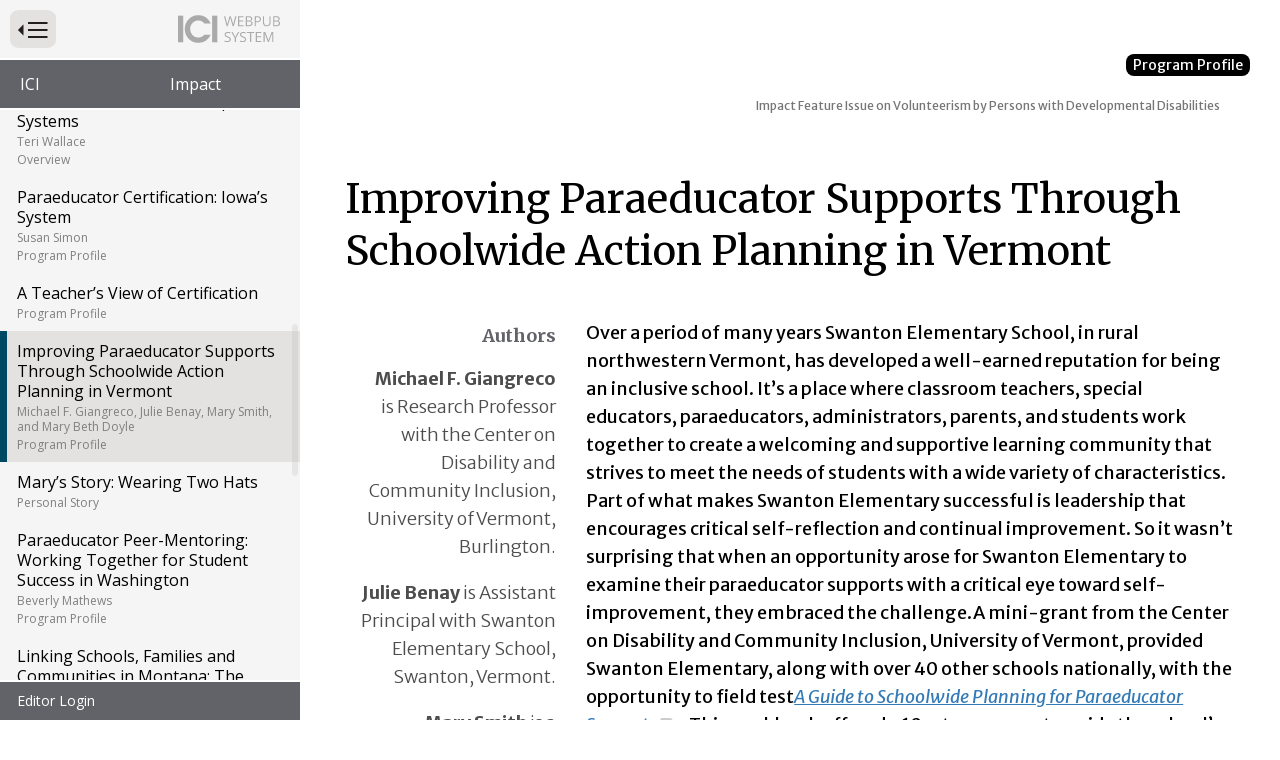

--- FILE ---
content_type: text/html; charset=utf-8
request_url: https://publications.ici.umn.edu/impact/15-2/improving-paraeducator-supports-through-schoolwide-action-planning-in-vermont
body_size: 13653
content:
<!DOCTYPE html><html lang="en-US" itemscope="" itemType="http://schema.org/Article" prefix="og: http://ogp.me/ns#" class=" webpub-article webpub-impact webpub-impact-15-2" data-external-links="1"><head><meta charSet="utf-8"/><meta name="viewport" content="width=device-width, initial-scale=1, shrink-to-fit=no"/><meta name="theme-color" content="#000000"/><title data-rh="true">Impact | Volume 15, Number 2 | Improving Paraeducator Supports Through Schoolwide Action Planning in Vermont | Institute on Community Integration Publications</title><meta data-rh="true" property="og:url" content="https://publications.ici.umn.edu/impact/15-2/improving-paraeducator-supports-through-schoolwide-action-planning-in-vermont"/><meta data-rh="true" content="article" property="og:type"/><meta data-rh="true" content="summary" name="twitter:card"/><meta data-rh="true" content="Impact | Volume 15, Number 2 | Improving Paraeducator Supports Through Schoolwide Action Planning in Vermont" name="twitter:title"/><meta data-rh="true" content="Impact | Volume 15, Number 2 | Improving Paraeducator Supports Through Schoolwide Action Planning in Vermont" property="og:title"/><meta data-rh="true" content="Impact | Volume 15, Number 2 | Improving Paraeducator Supports Through Schoolwide Action Planning in Vermont" itemProp="name"/><link data-rh="true" rel="shortcut icon" href="https://ici-s.umn.edu/6a/7c/7f/68/01/a5/20/6f/70/36/8d/24/f3/bf/3a/5f/b778ec9596cb65788a07271fbf8de08a.ico"/><link data-rh="true" href="https://fonts.googleapis.com/css?family=Merriweather+Sans:300,300i,400,400i,700|Merriweather:400,700|Open+Sans:400,400i,700" rel="stylesheet"/><link data-rh="true" href="/static/css/styles.d2575fa0f19fccefed3b.css" rel="stylesheet"/><link data-rh="true" href="/static/css/read-it-to-me.9eefca8e47fe9594d5f7.css" rel="stylesheet"/><link data-rh="true" href="/static/css/bootstrap.f8808734c35e6d24d44f.css" rel="stylesheet"/><link data-rh="true" href="/static/css/styles.58c5e0d5a8c69b1911b2.css" rel="stylesheet"/><style data-emotion="ici 1lchl47 jh9e57 my9yfq 1rqqczh 1ios3e0 1xa6fho 1lmnzn3 ej0cmx eivff4">.ici-1lchl47{position:absolute;width:1px;height:1px;padding:0;margin:-1px;overflow:hidden;clip:rect(0 0 0 0);border:0;}.ici-jh9e57{display:-webkit-box;display:-webkit-flex;display:-ms-flexbox;display:flex;-webkit-box-pack:end;-ms-flex-pack:end;-webkit-justify-content:flex-end;justify-content:flex-end;margin:0;text-align:center;background-color:transparent;}@media print{.ici-jh9e57{display:none;}}h1+.ici-jh9e57,h2+.ici-jh9e57{margin:0 0 1em;}.ici-jh9e57.ici-jh9e57>p{display:-webkit-box;display:-webkit-flex;display:-ms-flexbox;display:flex;-webkit-flex-direction:column;-ms-flex-direction:column;flex-direction:column;-webkit-box-pack:center;-ms-flex-pack:center;-webkit-justify-content:center;justify-content:center;margin-top:0;margin-right:5px;margin-bottom:0;font-size:0.7em;color:#595959;}.ici-jh9e57 ul.social-sharing-stack{display:inline-block;padding-left:0;margin-top:0;margin-bottom:0;margin-left:0;line-height:0;list-style:none;}.ici-jh9e57 ul.social-sharing-stack li{box-sizing:content-box;display:inline-block;width:35.5px;height:35.5px;padding:0 5px 3px;overflow:hidden;}.ici-jh9e57 ul.social-sharing-stack li a,.ici-jh9e57 ul.social-sharing-stack li button{display:inline-block;width:100%;height:100%;font-size:15.6px;line-height:35.5px;color:#fff;text-align:center;-webkit-text-decoration:none;text-decoration:none;vertical-align:middle;background-color:#707070;border:none;border-radius:50%;box-shadow:0 2px 5px 0 rgba(0, 0, 0, 0.16),0 2px 5px 0 rgba(0, 0, 0, 0.12);-webkit-transition:all 0.3s ease 0s;transition:all 0.3s ease 0s;}.ici-jh9e57 ul.social-sharing-stack li a.btn-facebook:hover,.ici-jh9e57 ul.social-sharing-stack li button.btn-facebook:hover,.ici-jh9e57 ul.social-sharing-stack li a.btn-facebook:focus,.ici-jh9e57 ul.social-sharing-stack li button.btn-facebook:focus{background-color:#3b5998;}.ici-jh9e57 ul.social-sharing-stack li a.btn-linkedin:hover,.ici-jh9e57 ul.social-sharing-stack li button.btn-linkedin:hover,.ici-jh9e57 ul.social-sharing-stack li a.btn-linkedin:focus,.ici-jh9e57 ul.social-sharing-stack li button.btn-linkedin:focus{background-color:#0082ca;}.ici-jh9e57 ul.social-sharing-stack li a.btn-pinterest:hover,.ici-jh9e57 ul.social-sharing-stack li button.btn-pinterest:hover,.ici-jh9e57 ul.social-sharing-stack li a.btn-pinterest:focus,.ici-jh9e57 ul.social-sharing-stack li button.btn-pinterest:focus{background-color:#e60023;}.ici-jh9e57 ul.social-sharing-stack li a.btn-envelope:hover,.ici-jh9e57 ul.social-sharing-stack li button.btn-envelope:hover,.ici-jh9e57 ul.social-sharing-stack li a.btn-envelope:focus,.ici-jh9e57 ul.social-sharing-stack li button.btn-envelope:focus{background-color:#4b515d;}.ici-jh9e57 ul.social-sharing-stack li a.btn-print,.ici-jh9e57 ul.social-sharing-stack li button.btn-print{padding:0;}.ici-jh9e57 ul.social-sharing-stack li a.btn-print:hover,.ici-jh9e57 ul.social-sharing-stack li button.btn-print:hover,.ici-jh9e57 ul.social-sharing-stack li a.btn-print:focus,.ici-jh9e57 ul.social-sharing-stack li button.btn-print:focus{background-color:midnightblue;}@media print{.ici-my9yfq{display:none;}}.ici-1rqqczh{height:0.9em;}a:hover .ici-1rqqczh,a:focus .ici-1rqqczh{position:relative;top:-2px;}.ici-1ios3e0{display:none;}body[data-external-links] .ici-1ios3e0{display:block;max-width:1200px;padding:0 15px;margin:25px auto;}body[data-external-links] .ici-1ios3e0 >p{padding-bottom:1px;border-bottom:1px solid #dedede;}@media print{body[data-external-links] .ici-1ios3e0{display:none;}}.ici-1xa6fho{display:-webkit-box;display:-webkit-flex;display:-ms-flexbox;display:flex;}.ici-1xa6fho:last-child{margin-bottom:0;}.ici-1lmnzn3{padding-right:1ch;}.ici-1lmnzn3 >img{height:2em;}.ici-ej0cmx{font-size:0.8em;color:#555;}.ici-eivff4{display:none;}</style></head><body id="page-top"><noscript>You need to enable JavaScript to run this app.</noscript><div id="root"><div id="wrapper" class="toggled"><nav id="nav"><div class="menu-head"><form method="GET" class="menu-toggle-wrap"><button type="submit" id="menu-toggle" class="btn btn-sm btn-default" aria-expanded="true" name="nav" value="1"><span class="ici-1lchl47">Press to Toggle Website Primary Navigation</span><img src="https://ici-s.umn.edu/files/TiRd3RYcAx?preferredLocale=en-US" alt=""/></button></form><img src="https://ici-s.umn.edu/files/Gh7kQXKJmm?preferredLocale=en-US" alt=""/></div><div class="sys-nav"><ul class="pub-pedigree" aria-label="Website Hightlighted Content Partners"><li><a href="https://ici.umn.edu">ICI</a></li><li><a href="https://ici.umn.edu/series/view/14">Impact</a></li></ul></div><div class="pub-nav"><nav aria-label="Website Primary Navigation"><ul class="menu"><li class="cover"><a class="" href="/impact/15-2/cover"> <!-- -->Feature Issue on Paraeducators Supporting Students with Disabilities and At-Risk | Fall 2002<!-- --> <!-- --> </a></li><li><a class="article" href="/impact/15-2/from-the-editors"> <!-- -->From the Editors<!-- --> <!-- --> <span class="article-type">Article</span></a></li><li><a class="overview" href="/impact/15-2/the-paraeducators-role-on-education-teams"> <!-- -->The Paraeducator’s Role on Education Teams: Lessons from Experience<!-- --> <span class="author">Chris Harkness</span> <span class="article-type">Overview</span></a></li><li><a class="overview" href="/impact/15-2/paraeducators-the-evolution-in-their-roles-responsibilities-training-and-supervision"> <!-- -->Paraeducators: The Evolution in Their Roles, Responsibilities, Training, and Supervision<!-- --> <span class="author">Anna Lou Pickett</span> <span class="article-type">Overview</span></a></li><li><a class="overview" href="/impact/15-2/federal-and-state-standards-for-paraeducators"> <!-- -->Federal and State Standards for Paraeducators<!-- --> <span class="author">Tish Olshefski</span> <span class="article-type">Overview</span></a></li><li><a class="overview" href="/impact/15-2/effective-training-for-paraprofessionals"> <!-- -->Effective Training for Paraprofessionals<!-- --> <span class="author">Marilyn Likins</span> <span class="article-type">Overview</span></a></li><li><a class="overview" href="/impact/15-2/the-role-of-teachers-and-administrators-in-supervising-paraeducators"> <!-- -->The Role of Teachers and Administrators in Supervising Paraeducators<!-- --> <span class="author">Teri Wallace</span> <span class="article-type">Overview</span></a></li><li><a class="overview" href="/impact/15-2/teamwork-key-to-success-for-teachers-and-paraeducators"> <!-- -->Teamwork: Key to Success for Teachers and Paraeducators<!-- --> <span class="author">Kent Gerlach</span> <span class="article-type">Overview</span></a></li><li><a class="overview" href="/impact/15-2/how-paraeducators-can-improve-systems"> <!-- -->How Paraeducators Can Improve Systems<!-- --> <span class="author">Teri Wallace</span> <span class="article-type">Overview</span></a></li><li><a class="program-profile" href="/impact/15-2/paraeducator-certification-iowas-system"> <!-- -->Paraeducator Certification: Iowa’s System<!-- --> <span class="author">Susan Simon</span> <span class="article-type">Program Profile</span></a></li><li><a class="program-profile" href="/impact/15-2/a-teachers-view-of-certification"> <!-- -->A Teacher’s View of Certification<!-- --> <!-- --> <span class="article-type">Program Profile</span></a></li><li class="active"><a class="program-profile" href="/impact/15-2/improving-paraeducator-supports-through-schoolwide-action-planning-in-vermont"> <!-- -->Improving Paraeducator Supports Through Schoolwide Action Planning in Vermont<!-- --> <span class="author">Michael F. Giangreco, Julie Benay, Mary Smith, and Mary Beth Doyle</span> <span class="article-type">Program Profile</span></a></li><li><a class="personal-story" href="/impact/15-2/marys-story"> <!-- -->Mary’s Story: Wearing Two Hats<!-- --> <!-- --> <span class="article-type">Personal Story</span></a></li><li><a class="program-profile" href="/impact/15-2/paraeducator-peer-mentoring"> <!-- -->Paraeducator Peer-Mentoring: Working Together for Student Success in Washington<!-- --> <span class="author">Beverly Mathews</span> <span class="article-type">Program Profile</span></a></li><li><a class="program-profile" href="/impact/15-2/linking-schools-families-and-communities-in-montana"> <!-- -->Linking Schools, Families and Communities in Montana: The Hardin Parent Center<!-- --> <span class="author">Tina Hoagland</span> <span class="article-type">Program Profile</span></a></li><li><a class="personal-story" href="/impact/15-2/a-parents-experience"> <!-- -->A Parent’s Experience<!-- --> <!-- --> <span class="article-type">Personal Story</span></a></li><li><a class="program-profile" href="/impact/15-2/paraeducators-to-educators"> <!-- -->Paraeducators to Educators: A School-University Partnership in California<!-- --> <span class="author">Cynthia Hutten-Eagle  and Alayne Pickens</span> <span class="article-type">Program Profile</span></a></li><li><a class="program-profile" href="/impact/15-2/being-part-of-the-partnership"> <!-- -->Being Part of the Partnership<!-- --> <span class="author">Lisa Baldwin and Alayne Pickens</span> <span class="article-type">Program Profile</span></a></li><li><a class="program-profile" href="/impact/15-2/meaningful-staff-development"> <!-- -->Meaningful Staff Development: The Eastern Suffolk BOCES Model<!-- --> <span class="author">Joan E. Skelly</span> <span class="article-type">Program Profile</span></a></li><li><a class="program-profile" href="/impact/15-2/positive-aspects-of-the-training-mentoring-program"> <!-- -->Positive Aspects of the Training/Mentoring Program<!-- --> <span class="author">Cynthia Croke</span> <span class="article-type">Program Profile</span></a></li><li><a class="program-profile" href="/impact/15-2/meeting-student-needs-through-paraprofessional-training-in-rural-idaho"> <!-- -->Meeting Student Needs Through Paraprofessional Training in Rural Idaho<!-- --> <span class="author">David Forbush and Jerry T. Waddoups</span> <span class="article-type">Program Profile</span></a></li><li><a class="personal-story" href="/impact/15-2/a-valued-paraprofessional"> <!-- -->A Valued Paraprofessional<!-- --> <span class="author">Valyn Anderson</span> <span class="article-type">Personal Story</span></a></li><li><a class="article" href="/impact/15-2/a-final-word-from-the-editors"> <!-- -->A Final Word From the Editors<!-- --> <!-- --> <span class="article-type">Article</span></a></li></ul></nav></div><div class="sys-nav"><ul></ul></div></nav><div id="page-content-wrapper"><div class="container-fluid"><div class="row"><div class="col-lg-12"><div></div><main id="improving-paraeducator-supports-through-schoolwide-action-planning-in-vermont" role="main" class="section "><div class="row"><div class="col-lg-12"><div class="article-type"><p>Program Profile</p></div> <!-- --> <article class="primary-content article-two-column"><h1 class="issue-lesson-title" style="outline:none" tabindex="-1"><span class="title">Impact</span> <span class="subtitle">Feature Issue on Volunteerism by Persons with Developmental Disabilities</span></h1><div class="read-it-to-me-content-group ritm-disabled"><div class="read-this-to-me"><h2 class="">Improving Paraeducator Supports Through Schoolwide Action Planning in Vermont</h2><div class="col-lg-3 column rail-column author-info dont-break-out"><h3>Authors</h3><p><strong>Michael F. Giangreco</strong> <!-- -->is Research Professor with the Center on Disability and Community Inclusion, University of Vermont, Burlington.</p><p><strong>Julie Benay</strong> <!-- -->is Assistant Principal with Swanton Elementary School, Swanton, Vermont.</p><p><strong>Mary Smith</strong> <!-- -->is a Paraeducator with Swanton Elementary School, Swanton, Vermont.</p><p><strong>Mary Beth Doyle</strong> <!-- -->is Associate Professor with St. Michael’s College, Colchester, Vermont.</p><section class="block-ici-share-links clearfix ici-jh9e57" data-ritm="false"><p><strong>Share this page</strong></p><ul class="social-sharing-stack"><li><a href="https://www.facebook.com/sharer/sharer.php?u=https%3A%2F%2Fpublications.ici.umn.edu%2Fimpact%2F15-2%2Fimproving-paraeducator-supports-through-schoolwide-action-planning-in-vermont" target="_blank" rel="noopener noreferrer" class="btn-facebook"><svg aria-hidden="true" focusable="false" data-prefix="fab" data-icon="facebook-f" class="svg-inline--fa fa-facebook-f " role="img" xmlns="http://www.w3.org/2000/svg" viewBox="0 0 320 512"><path fill="currentColor" d="M80 299.3V512H196V299.3h86.5l18-97.8H196V166.9c0-51.7 20.3-71.5 72.7-71.5c16.3 0 29.4 .4 37 1.2V7.9C291.4 4 256.4 0 236.2 0C129.3 0 80 50.5 80 159.4v42.1H14v97.8H80z"></path></svg><span class="sr-only">Share this page on Facebook.</span></a></li><li><a href="https://www.linkedin.com/shareArticle?mini=true&amp;url=https%3A%2F%2Fpublications.ici.umn.edu%2Fimpact%2F15-2%2Fimproving-paraeducator-supports-through-schoolwide-action-planning-in-vermont" target="_blank" rel="noopener noreferrer" class="btn-linkedin"><svg aria-hidden="true" focusable="false" data-prefix="fab" data-icon="linkedin-in" class="svg-inline--fa fa-linkedin-in " role="img" xmlns="http://www.w3.org/2000/svg" viewBox="0 0 448 512"><path fill="currentColor" d="M100.28 448H7.4V148.9h92.88zM53.79 108.1C24.09 108.1 0 83.5 0 53.8a53.79 53.79 0 0 1 107.58 0c0 29.7-24.1 54.3-53.79 54.3zM447.9 448h-92.68V302.4c0-34.7-.7-79.2-48.29-79.2-48.29 0-55.69 37.7-55.69 76.7V448h-92.78V148.9h89.08v40.8h1.3c12.4-23.5 42.69-48.3 87.88-48.3 94 0 111.28 61.9 111.28 142.3V448z"></path></svg><span class="sr-only">Share this page on LinkedIn.</span></a></li><li><a href="mailto:?&amp;subject=Impact%20%7C%20Volume%2015%2C%20Number%202%20%7C%20Improving%20Paraeducator%20Supports%20Through%20Schoolwide%20Action%20Planning%20in%20Vermont&amp;body=https%3A%2F%2Fpublications.ici.umn.edu%2Fimpact%2F15-2%2Fimproving-paraeducator-supports-through-schoolwide-action-planning-in-vermont" rel="noopener noreferrer" class="btn-envelope"><svg aria-hidden="true" focusable="false" data-prefix="fas" data-icon="envelope" class="svg-inline--fa fa-envelope " role="img" xmlns="http://www.w3.org/2000/svg" viewBox="0 0 512 512"><path fill="currentColor" d="M48 64C21.5 64 0 85.5 0 112c0 15.1 7.1 29.3 19.2 38.4L236.8 313.6c11.4 8.5 27 8.5 38.4 0L492.8 150.4c12.1-9.1 19.2-23.3 19.2-38.4c0-26.5-21.5-48-48-48L48 64zM0 176L0 384c0 35.3 28.7 64 64 64l384 0c35.3 0 64-28.7 64-64l0-208L294.4 339.2c-22.8 17.1-54 17.1-76.8 0L0 176z"></path></svg><span class="sr-only">Share this page via email.</span></a></li><li><button type="button" class="btn-print"><svg aria-hidden="true" focusable="false" data-prefix="fas" data-icon="print" class="svg-inline--fa fa-print " role="img" xmlns="http://www.w3.org/2000/svg" viewBox="0 0 512 512"><path fill="currentColor" d="M128 0C92.7 0 64 28.7 64 64l0 96 64 0 0-96 226.7 0L384 93.3l0 66.7 64 0 0-66.7c0-17-6.7-33.3-18.7-45.3L400 18.7C388 6.7 371.7 0 354.7 0L128 0zM384 352l0 32 0 64-256 0 0-64 0-16 0-16 256 0zm64 32l32 0c17.7 0 32-14.3 32-32l0-96c0-35.3-28.7-64-64-64L64 192c-35.3 0-64 28.7-64 64l0 96c0 17.7 14.3 32 32 32l32 0 0 64c0 35.3 28.7 64 64 64l256 0c35.3 0 64-28.7 64-64l0-64zM432 248a24 24 0 1 1 0 48 24 24 0 1 1 0-48z"></path></svg><span class="sr-only">Print this page.</span></button></li></ul></section></div><div class="col-lg-9 column body-column"><p>Over a period of many years Swanton Elementary School, in rural northwestern Vermont, has developed a well-earned reputation for being an inclusive school. It’s a place where classroom teachers, special educators, paraeducators, administrators, parents, and students work together to create a welcoming and supportive learning community that strives to meet the needs of students with a wide variety of characteristics. Part of what makes Swanton Elementary successful is leadership that encourages critical self-reflection and continual improvement. So it wasn’t surprising that when an opportunity arose for Swanton Elementary to examine their paraeducator supports with a critical eye toward self-improvement, they embraced the challenge.A mini-grant from the Center on Disability and Community Inclusion, University of Vermont, provided Swanton Elementary, along with over 40 other schools nationally, with the opportunity to field test<em><a href="https://scholarworks.uvm.edu/cgi/viewcontent.cgi?article=1002&amp;context=cessfac" aria-describedby="external-link-note">A Guide to Schoolwide Planning for Paraeducator Supports<span data-ici-paste-ignore="true" class="ici-my9yfq"> <img src="https://ici-s.umn.edu/files/4h4HjX9-GC/linked-external?preferredLocale=undefined" alt="" aria-hidden="true" title="Opens an external site or resource" class="ici-1rqqczh"/></span></a></em>. This workbook offered a 10-step process to guide the school’s work. The steps included the following:</p>
<ul>
<li>Inform your local school board of your intention to establish a team, or use an existing team, to address paraeducator issues.</li>
<li>Ensure that the team includes the appropriate members of the school and local community.</li>
<li>Have the team assess their own status and fact-find in relation to the six paraeducator topics: Acknowledging Paraeducators; Orienting and Training Paraeducators; Hiring and Assigning Paraeducators; Paraeducator Interactions with Students and Staff; Roles and Responsibilities of Paraeducators and Others; and Supervision and Evaluation of Paraeducator Services.</li>
<li>Prioritize and select topics and specific issues that reflect areas of need within the school that the team will work on first.</li>
<li>Update your local school board on the team’s ranked priorities.</li>
<li>Design a plan to address the team’s ranked priorities.</li>
<li>Identify local, regional, and statewide resources to assist in achieving team plans.</li>
<li>Implement the team’s plans.</li>
<li>Evaluate the plan’s impact and plan next steps.</li>
<li>Report impact and needs to your local school community.</li>
</ul>
<p>During the 2000-01 school year Swanton Elementary formed a Paraeducator Planning Team that included paraeducators, special educators, general education teachers, speech-language pathologists, a school board member, and the assistant principal. They followed the guide’s steps to self-assess their paraeducator practices, identify priorities, and develop a plan to improve their paraeducator supports. Throughout the remainder of the school year, and into 2001-2002, they implemented the plan and began to evaluate its impact. Their plan of action, based on self-selected priorities, included these five components:</p>
<ul>
<li>Development and distribution of a paraeducator handbook.</li>
<li>Establishment of a new set of meeting structures: (a) bi-monthly meetings of the full paraeducator staff, (b) monthly meetings between special educators and paraeducators, and (c) paraeducator “team leaders” to coincide with the school’s organization into grade level teams.</li>
<li>Training of paraeducators using the course materials, Supporting Students with Challenging Behaviors: A Paraeducator Curriculum (Backus &amp; CichoskiKelly (2001).</li>
<li>Organization of a teacher-guided initial file review process at the outset of the school year to familiarize paraeducators with students’ characteristics, goals, supports, and accommodations.</li>
<li>Creation of a professional development bulletin board along with an application process for paraeducators to apply for workshops and course attendance.</li>
</ul>
<p>After putting their plans into action for the better part of a school year, the Paraeducator Planning Team surveyed and interviewed members of the school community in an effort to answer the following question: In what ways are students with disabilities better off because of the paraeducator supports we have implemented through our paraeducator action planning? It is always difficult to directly attribute changes in student outcomes to the actions taken as a result of planning efforts, such as in this case the school’s participation in paraeducator action planning. Yet there was a general consensus within the school community that the new supports they had put in place as a result of their paraeducator action planning were being utilized, were perceived as “helpful in impacting student learning,” and had a “strong effect” that contributed to overall school improvement. For example, paraeducators reported that the new handbook helped clarify job responsibilities and establish shared expectations, offered a common language, and provided consistent guidelines. As one paraeducator commented, “If I understand my job and responsibilities, I can better work with students.” The initial file review process was seen as beneficial in helping the paraeducators know more about the students. As another paraeducator shared, “Last year I did not have access to IEPs. This year I am clearer on who the students are and what their goals are.” As a result of the course taught by the school psychologist on supporting students with challenging behaviors, one paraeducator noted, “The impression of those paraprofessionals who supervise the playground indicates that the playground has become a more orderly and safe environment for students.”Classroom teachers and special educators commented on some of the other innovations. As a special educator stated, “The monthly meetings have been positive. They give the paraeducators a chance to ask questions… they learn about the ‘why’ of what they are being asked to do.” Another mentioned, “Paraprofessionals are getting the awareness of the smaller steps that are needed to break skills down so children can access the learning.” A speech-language pathologist commented, “There is a sense that we [teaching faculty] are ‘reachable’. I’ve had an increase in [paraeducators] asking me questions.”The assistant principal reported that although the innovations they put in place were generally perceived positively, there was still work to be done so that they are used more consistently and incrementally improved. For example, some paraeducators reported that “there was not adequate time to review all the student files” and that “some teachers did not use the time for file review.” This paraeducator feedback highlights aspects of the school’s action plan that can be improved. In a summary report about the school’s participation in this project, the assistant principal wrote the following comment: “Those who did do a file review felt that the information was helpful, but some suggested that we need to follow-up [later in the year] once the paraeducators are have been working with the students and have gotten to know them better. There should be time for the paraeducators and the teachers to review progress and see what the new goals are [for the next part of the year].” In the same report the assistant principal wrote, “… we have seen a positive impact on the school climate, atmosphere of cooperation and collaboration, empowerment of paraprofessionals, and overall communication as a result of our efforts to improve support for paraprofessionals. While we cannot assume that these changes have had or will have a direct impact on student behavior and achievement, we are confident that our efforts are having a positive effect on our school. We are committed to continuing the process begun through this project.”Swanton Elementary is continuing on its path of self-reflection and incremental improvement, striving to make a good school even better.</p>
<p><em>Note: Partial support for the preparation of this article was provided by the U.S. Department of Education, Office of Special Education and Rehabilitative Services under the funding category, Model Demonstration Projects for Children and Youth with Disabilities, CFDA 84.324M (H324M980229), awarded to the Center on Disability and Community Inclusion at the University of Vermont. The contents reflect the views of the authors and do not necessarily reflect the positions of the U.S. Department of Education, and no official endorsement should be inferred.</em></p>
<p><em>Michael F. Giangreco is Research Professor with the Center on Disability and Community Inclusion, University of Vermont, Burlington; he may be reached at 802/656-1144 or</em><em><a href="mailto:mgiangre@zoo.uvm.edu">mgiangre@zoo.uvm.edu</a>. Julie Benay is Assistant Principal and Mary Smith is a Paraeducator with Swanton Elementary School, Swanton, Vermont. Mary Beth Doyle is Associate Professor with St. Michael’s College, Colchester, Vermont.</em></p>
<p></p><div class="references dont-break-out"><div class="row"><div class="col-lg-2"><h3>References</h3></div><div class="col-lg-10"><ul class="apa-ref"><li><div class="csl-entry"><p>Backus, L., &amp; Chichoski-Kelly, E. (2001). <em>Supporting students with challenging behaviors: A paraeducator curriculum</em>. Burlington, VT: Center on Disability and Community Inclusion, University of Vermont.</p></div></li><li><div class="csl-entry"><p>Giangreco, M. F., Edelman, S. W., &amp; Broer, S. M. (2001). <em>Guide to schoolwide planning for paraeducator supports</em>. Burlington, VT: Center on Disability and Community Inclusion, University of Vermont.</p></div></li></ul></div></div></div></div></div></div></article></div><div class="col-xs-12"></div></div></main><div class="ici-1ios3e0"><p>Icon(s) used on this page:</p><dl class="ici-1xa6fho"><dt class="ici-1lmnzn3"><img src="https://ici-s.umn.edu/files/4h4HjX9-GC/linked-external?preferredLocale=en-US" alt="External Link Indicator Icon"/></dt><dd class="ici-ej0cmx"><span id="external-link-note" class="ici-eivff4">Opens an external site or resource</span>Opens an external site or resource -- We are committed to digital accessibility for all. Please be aware you are navigating to an external site that may not adhere to our accessibility standards.</dd></dl></div><nav class="pub-nav" aria-label="Pagination Navigation"><ul class="menu"><li class="previous"><a class="program-profile" href="/impact/15-2/a-teachers-view-of-certification"><span><span>Goto Previous Page<!-- --> </span></span> <!-- -->A Teacher’s View of Certification<!-- --> <!-- --> <span class="article-type">Program Profile</span></a></li><li class="next"><a class="personal-story" href="/impact/15-2/marys-story"><span><span>Goto Next Page<!-- --> </span></span> <!-- -->Mary’s Story: Wearing Two Hats<!-- --> <!-- --> <span class="article-type">Personal Story</span></a></li></ul></nav></div></div></div></div></div></div><div id="__ICI_INIT" style="display:none">{&quot;isDev&quot;:false,&quot;site&quot;:&quot;publications.ici.umn.edu&quot;,&quot;shortSite&quot;:&quot;publications&quot;,&quot;matomoId&quot;:44,&quot;iciHosts&quot;:[&quot;addm.umn.edu&quot;,&quot;checkandconnect.com&quot;,&quot;checkandconnect.org&quot;,&quot;checkandconnect.umn.edu&quot;,&quot;dsws.umn.edu&quot;,&quot;etc.umn.edu&quot;,&quot;files.nceo.info&quot;,&quot;files.tiescenter.org&quot;,&quot;gathering.umn.edu&quot;,&quot;globalinclusion.org&quot;,&quot;ici-s.umn.edu&quot;,&quot;intersectingart.umn.edu&quot;,&quot;lend.umn.edu&quot;,&quot;nceo.info&quot;,&quot;reinventingquality.org&quot;,&quot;risp.umn.edu&quot;,&quot;rtcom.umn.edu&quot;,&quot;selfadvocacyonline.org&quot;,&quot;teleoutreach.umn.edu&quot;,&quot;tiescenter.org&quot;],&quot;loadDevLocales&quot;:false}</div><script type="text/javascript">var _paq=_paq||[];_paq.push(["trackPageView"]);_paq.push(["enableLinkTracking"]);_paq.push(["setTrackerUrl","https://stats.ici.umn.edu/matomo.php"]);_paq.push(["setSiteId",44]);var b=document.createElement("script");b.src="https://stats.ici.umn.edu/matomo.js";b.id="matomo-script";b.async=!0;document.body.appendChild(b);!function(){"use strict";var e={},t={};function a(n){var f=t[n];if(void 0!==f)return f.exports;var r=t[n]={id:n,loaded:!1,exports:{}};return e[n].call(r.exports,r,r.exports,a),r.loaded=!0,r.exports}a.m=e,function(){var e=[];a.O=function(t,n,f,r){if(!n){var c=1/0;for(b=0;b<e.length;b++){n=e[b][0],f=e[b][1],r=e[b][2];for(var o=!0,d=0;d<n.length;d++)(!1&r||c>=r)&&Object.keys(a.O).every((function(e){return a.O[e](n[d])}))?n.splice(d--,1):(o=!1,r<c&&(c=r));if(o){e.splice(b--,1);var i=f();void 0!==i&&(t=i)}}return t}r=r||0;for(var b=e.length;b>0&&e[b-1][2]>r;b--)e[b]=e[b-1];e[b]=[n,f,r]}}(),a.n=function(e){var t=e&&e.__esModule?function(){return e.default}:function(){return e};return a.d(t,{a:t}),t},function(){var e,t=Object.getPrototypeOf?function(e){return Object.getPrototypeOf(e)}:function(e){return e.__proto__};a.t=function(n,f){if(1&f&&(n=this(n)),8&f)return n;if("object"===typeof n&&n){if(4&f&&n.__esModule)return n;if(16&f&&"function"===typeof n.then)return n}var r=Object.create(null);a.r(r);var c={};e=e||[null,t({}),t([]),t(t)];for(var o=2&f&&n;"object"==typeof o&&!~e.indexOf(o);o=t(o))Object.getOwnPropertyNames(o).forEach((function(e){c[e]=function(){return n[e]}}));return c.default=function(){return n},a.d(r,c),r}}(),a.d=function(e,t){for(var n in t)a.o(t,n)&&!a.o(e,n)&&Object.defineProperty(e,n,{enumerable:!0,get:t[n]})},a.f={},a.e=function(e){return Promise.all(Object.keys(a.f).reduce((function(t,n){return a.f[n](e,t),t}),[]))},a.u=function(e){return"static/js/"+({1708:"intlDisplay",3461:"polyfills",5053:"baseIntl",7112:"polyfill-full-en"}[e]||e)+"."+{71:"96e58274d5388526bb73",176:"02c19d6d016e35adaca7",526:"c144ef6642c114f5e667",743:"b631128a9f7bf6ff99ec",1047:"4d13d8cf92365215bd2f",1054:"18cde7717e4cbdf37d79",1275:"0bd65d709c238a30fe8f",1482:"f203ce9b75951584f183",1545:"1684b77fe9fd704e4553",1654:"7799265eb5318a77867a",1682:"bdf601c163f4abaff879",1708:"7c037e7f86af5dde5d24",1949:"03d3fe5d03e864c5683a",1996:"5ddb4a812d3e693a208e",2018:"d3f4adfe035dd1ee35c6",2257:"1094e3c28fd1c62ab32f",2338:"b346c91d0dc48815f40b",2401:"3881e654ee622f7bdd74",3062:"10336d04a22d3c5d3386",3438:"4095fdfcb4bdaf5ebf88",3461:"28e3f48ab5487db9c410",3467:"30788582e22d09b297d4",3883:"ef38347bbc026fa98669",4436:"673dc99eb9de706a498b",4441:"d7ec9c88912f207495c2",4488:"7641adc2b60af902f79b",4528:"585d1ef64dd7612f5c62",4881:"754258a23cf24bbd7da6",5053:"d73fc48c81984269fe05",5230:"04af5bf1e5ef4ea9bf66",5313:"cc1b009347cc67ea4a62",5383:"8a5aeee38144c53922c8",5464:"6bbb230005e98adc7554",5482:"a9c2c42ec67ab9e8e265",5495:"cfc85011769361add4b1",5526:"1493eb1059411247740b",5555:"22776777e0c10e78134a",5572:"cc31cb594d8cc3440f9e",6078:"a6d4f2265c363ebc0133",6414:"8bffe56d2ab06d5d5d6a",6418:"0e6854b61fe6f75d32b2",6489:"2fcafbbcd34d617313a4",6551:"d5472a8e8786a25c67b3",6558:"4d5ac61b0fcf9dbe4e48",6884:"5ed7b16acc89ee50c481",7033:"8e72ee3167e84dfb09e2",7055:"88fb61eac958cef694d3",7112:"fc9b585617a0bb8ad16a",7169:"89974748fcb010690cad",7422:"9ee422b2e05c45088770",7457:"b58865f9b1b990c72495",7552:"429c47dade34e936a586",7682:"22c3f4319a783cfccb4a",8042:"45386202ac3a0f2ca758",8061:"3f0843bf884ac3443719",8263:"5719a7568fa1c019a713",8385:"9bf76d53e1a21db13841",8406:"c089d512ebd749ba39ef",8508:"75e0e66a515b1924ecc9",8791:"569905ec5e7f83111a55",9106:"572499b900448a931dd2",9268:"6ca1cab5c3907d71c9f7",9543:"91022eaa99284a9d8f64",9795:"138be8ed077989b9c573"}[e]+".chunk.js"},a.g=function(){if("object"===typeof globalThis)return globalThis;try{return this||new Function("return this")()}catch(e){if("object"===typeof window)return window}}(),a.o=function(e,t){return Object.prototype.hasOwnProperty.call(e,t)},function(){var e={},t="@umn-ici/ici-site-builder:";a.l=function(n,f,r,c){if(e[n])e[n].push(f);else{var o,d;if(void 0!==r)for(var i=document.getElementsByTagName("script"),b=0;b<i.length;b++){var u=i[b];if(u.getAttribute("src")==n||u.getAttribute("data-webpack")==t+r){o=u;break}}o||(d=!0,(o=document.createElement("script")).charset="utf-8",o.timeout=120,a.nc&&o.setAttribute("nonce",a.nc),o.setAttribute("data-webpack",t+r),o.src=n),e[n]=[f];var l=function(t,a){o.onerror=o.onload=null,clearTimeout(s);var f=e[n];if(delete e[n],o.parentNode&&o.parentNode.removeChild(o),f&&f.forEach((function(e){return e(a)})),t)return t(a)},s=setTimeout(l.bind(null,void 0,{type:"timeout",target:o}),12e4);o.onerror=l.bind(null,o.onerror),o.onload=l.bind(null,o.onload),d&&document.head.appendChild(o)}}}(),a.r=function(e){"undefined"!==typeof Symbol&&Symbol.toStringTag&&Object.defineProperty(e,Symbol.toStringTag,{value:"Module"}),Object.defineProperty(e,"__esModule",{value:!0})},a.nmd=function(e){return e.paths=[],e.children||(e.children=[]),e},a.j=9121,a.p="/",function(){a.b=document.baseURI||self.location.href;var e={9121:0};a.f.j=function(t,n){var f=a.o(e,t)?e[t]:void 0;if(0!==f)if(f)n.push(f[2]);else if(9121!=t){var r=new Promise((function(a,n){f=e[t]=[a,n]}));n.push(f[2]=r);var c=a.p+a.u(t),o=new Error;a.l(c,(function(n){if(a.o(e,t)&&(0!==(f=e[t])&&(e[t]=void 0),f)){var r=n&&("load"===n.type?"missing":n.type),c=n&&n.target&&n.target.src;o.message="Loading chunk "+t+" failed.\n("+r+": "+c+")",o.name="ChunkLoadError",o.type=r,o.request=c,f[1](o)}}),"chunk-"+t,t)}else e[t]=0},a.O.j=function(t){return 0===e[t]};var t=function(t,n){var f,r,c=n[0],o=n[1],d=n[2],i=0;if(c.some((function(t){return 0!==e[t]}))){for(f in o)a.o(o,f)&&(a.m[f]=o[f]);if(d)var b=d(a)}for(t&&t(n);i<c.length;i++)r=c[i],a.o(e,r)&&e[r]&&e[r][0](),e[r]=0;return a.O(b)},n=self.webpackChunk_umn_ici_ici_site_builder=self.webpackChunk_umn_ici_ici_site_builder||[];n.forEach(t.bind(null,0)),n.push=t.bind(null,n.push.bind(n))}()}();</script><script src="/static/js/client.2479157f239aedb06167.js"></script></body></html>

--- FILE ---
content_type: text/css; charset=UTF-8
request_url: https://publications.ici.umn.edu/static/css/read-it-to-me.9eefca8e47fe9594d5f7.css
body_size: 2875
content:
@import"https://fonts.googleapis.com/css?family=Open+Sans";.read-it-to-me-content-group:not(.ritm-disabled):before,.read-it-to-me-control-bar,.read-it-to-me-control-bubble{font-family:Open Sans,sans-serif;font-size:20px}.read-it-to-me-content-group:not(.ritm-disabled){font-size:1em;position:relative}.read-it-to-me-content-group:not(.ritm-disabled).focusin,.read-it-to-me-content-group:not(.ritm-disabled):focus,.read-it-to-me-content-group:not(.ritm-disabled):hover{outline:none}.read-it-to-me-content-group:not(.ritm-disabled).focusin>.read-it-to-me-control-bubble,.read-it-to-me-content-group:not(.ritm-disabled):focus>.read-it-to-me-control-bubble,.read-it-to-me-content-group:not(.ritm-disabled):hover>.read-it-to-me-control-bubble{height:auto;left:-7px;overflow:visible;top:-50px;width:auto;z-index:1}.read-it-to-me-content-group:not(.ritm-disabled).focusin>.read-it-to-me-control-bubble:after,.read-it-to-me-content-group:not(.ritm-disabled):focus>.read-it-to-me-control-bubble:after,.read-it-to-me-content-group:not(.ritm-disabled):hover>.read-it-to-me-control-bubble:after{animation:pulse 2s infinite}.read-it-to-me-content-group:not(.ritm-disabled).focusin>.read-this-to-me:before,.read-it-to-me-content-group:not(.ritm-disabled):focus>.read-this-to-me:before,.read-it-to-me-content-group:not(.ritm-disabled):hover>.read-this-to-me:before{background-color:transparent;border-left:1px dashed #00d4c2;content:"";display:block;height:100%;left:-7px;position:absolute;width:1px}.read-it-to-me-content-group:not(.ritm-disabled).focusin:after,.read-it-to-me-content-group:not(.ritm-disabled):focus:after,.read-it-to-me-content-group:not(.ritm-disabled):hover:after{height:29px;top:-6px}.read-it-to-me-content-group:not(.ritm-disabled):before{background-color:#00d4c2;border-radius:7px;color:#000;content:"R";font-size:7px;font-weight:700;left:-20px;line-height:1.42857143;padding:1px 3px 0;position:absolute;top:3px}.read-it-to-me-content-group:not(.ritm-disabled):after{content:"";height:11px;left:-20px;position:absolute;top:3px;width:30px}.read-it-to-me-content-group:not(.ritm-disabled).read-it-to-me-pause,.read-it-to-me-content-group:not(.ritm-disabled).read-it-to-me-play{background-color:rgba(0,212,194,.15)!important}.read-it-to-me-content-group:not(.ritm-disabled).read-it-to-me-pause>.read-it-to-me-control-bubble>button:last-of-type,.read-it-to-me-content-group:not(.ritm-disabled).read-it-to-me-play>.read-it-to-me-control-bubble>button:last-of-type{display:inline-block}.read-this-to-me{padding-top:1px}.read-this-to-me:after{clear:both;content:"";display:table}@keyframes pulse{0%{opacity:.7;transform:scale(1)}70%{opacity:0;transform:scale(1.22,1.34)}to{opacity:0;transform:scale(1)}}.read-it-to-me-control-bubble{background-color:#00d4c2;border-radius:28px 28px 28px 0;height:1px;left:-10000px;line-height:1.42857143;overflow:hidden;padding:5px 15px;position:absolute;text-align:center;top:auto;width:1px}.read-it-to-me-control-bubble:after{border-radius:28px 28px 28px 0;bottom:10px;box-shadow:0 0 0 10px #00d4c2;content:"";display:block;left:10px;opacity:0;position:absolute;right:10px;top:10px;z-index:-1}.read-it-to-me-control-bar .toggle-wrapper p.read-it-to-me-label,.read-it-to-me-control-bubble>p.read-it-to-me-label{color:#000;font-size:10px!important;font-weight:400;margin:0!important;text-transform:uppercase;white-space:nowrap}.read-it-to-me-control-bar .toggle-wrapper p.read-it-to-me-label:before,.read-it-to-me-control-bubble>p.read-it-to-me-label:before{content:attr(data-content)}.read-it-to-me-control-bubble>button{display:inline-block;font-style:normal;font-weight:400;line-height:1;padding:0 5px;position:relative;-webkit-font-smoothing:antialiased;-moz-osx-font-smoothing:grayscale}.read-it-to-me-control-bubble>button:first-of-type:before{background-image:url("data:image/svg+xml;charset=utf-8,%3Csvg xmlns='http://www.w3.org/2000/svg' viewBox='0 0 300 300'%3E%3Cpath d='m224 157.5-93.4 78.6c-8.5 7.1-21.4 1.1-21.4-10V68.9c0-11.1 12.9-17.1 21.4-10l93.4 78.6c6.1 5.3 6.1 14.8 0 20'/%3E%3C/svg%3E");background-size:contain;color:#000;content:"";display:inline-block;height:20px;width:20px}.read-it-to-me-play>.read-it-to-me-control-bubble>button:first-of-type:before{background-image:url("data:image/svg+xml;charset=utf-8,%3Csvg xmlns='http://www.w3.org/2000/svg' viewBox='0 0 300 300'%3E%3Cpath d='M111 237H95.1c-8.3 0-15-6.7-15-15V73.2c0-8.3 6.7-15 15-15H111c8.3 0 15 6.7 15 15V222c0 8.3-6.7 15-15 15M204 237h-15.9c-8.3 0-15-6.7-15-15V73.2c0-8.3 6.7-15 15-15H204c8.3 0 15 6.7 15 15V222c0 8.3-6.7 15-15 15'/%3E%3C/svg%3E");content:""}.read-it-to-me-pause>.read-it-to-me-control-bubble>button:first-of-type:before{background-image:url("data:image/svg+xml;charset=utf-8,%3Csvg xmlns='http://www.w3.org/2000/svg' viewBox='0 0 300 300'%3E%3Cpath d='M103 239H87.1c-8.3 0-15-6.7-15-15V75.2c0-8.3 6.7-15 15-15H103c8.3 0 15 6.7 15 15V224c0 8.3-6.7 15-15 15M251 160.5l-93.4 78.6c-8.5 7.1-21.4 1.1-21.4-10V71.9c0-11.1 12.9-17.1 21.4-10l93.4 78.6c6.1 5.3 6.1 14.8 0 20'/%3E%3C/svg%3E");content:""}.read-it-to-me-control-bubble>button:last-of-type{color:red;display:none;font-weight:700;height:23px;margin-left:7px}.read-it-to-me-control-bubble>button:last-of-type:before{background-color:red;border-radius:5px;color:#fff;content:"x";display:inline-block;font-family:verdana;font-size:10px;padding:0 3px 2px;text-transform:none;vertical-align:1px}.read-it-to-me-control-bar button,.read-it-to-me-control-bubble>button{background-color:#fff;border:1px solid #ccc;border-radius:3px;color:#333;cursor:pointer;font-size:10px;text-align:center;touch-action:manipulation;transition:transform .15s ease;-webkit-user-select:none;-moz-user-select:none;user-select:none;vertical-align:middle;white-space:nowrap}.read-it-to-me-control-bar button:focus,.read-it-to-me-control-bar button:hover,.read-it-to-me-control-bubble>button:focus,.read-it-to-me-control-bubble>button:hover{background-color:#f5f5f5;border-color:#999}.read-it-to-me-control-bar button:active,.read-it-to-me-control-bubble>button:active{transform:scale(.95)}.read-it-to-me-control-bar{background-color:#fff;border:1px solid #00d4c2;border-radius:16px;bottom:5px;box-sizing:content-box;display:inline-block;height:auto;line-height:10px;max-height:30px;min-height:30px;min-width:30px;overflow:hidden;position:fixed;right:5px;text-align:center;transition:width .3s ease-in-out,max-height .3s ease-in-out,padding .3s ease-in-out,border-radius .3s ease-in-out;width:30px;z-index:1005}.read-it-to-me-control-bar:before{background-color:#00d4c2;border-radius:11px;color:#000;content:"R";font-size:16px;font-weight:700;left:3px;line-height:22px;padding:1px 6px 1px 7px;position:absolute;top:3px}.read-it-to-me-control-bar.control-bar-show,.read-it-to-me-control-bar:focus,.read-it-to-me-control-bar:hover{border-radius:10px;max-height:190px;padding-top:5px;width:auto}.read-it-to-me-control-bar.control-bar-show:before,.read-it-to-me-control-bar:focus:before,.read-it-to-me-control-bar:hover:before{background-color:#00d4c2;border-radius:7px;color:#000;content:"R";font-size:7px;font-weight:700;left:4px;line-height:1.42857143;padding:1px 3px 0;position:absolute;top:4px}.read-it-to-me-control-bar.control-bar-show .toggle-wrapper p.read-it-to-me-label,.read-it-to-me-control-bar:focus .toggle-wrapper p.read-it-to-me-label,.read-it-to-me-control-bar:hover .toggle-wrapper p.read-it-to-me-label{display:block}.read-it-to-me-control-bar.control-bar-show .toggle-wrapper .switch,.read-it-to-me-control-bar:focus .toggle-wrapper .switch,.read-it-to-me-control-bar:hover .toggle-wrapper .switch{display:inline-block}.read-it-to-me-control-bar:focus{box-shadow:0 0 4px 2px #3b99fc;outline:none}.read-it-to-me-control-bar *{box-sizing:inherit}.read-it-to-me-control-bar .toggle-wrapper p.read-it-to-me-label{display:none}.read-it-to-me-control-bar .toggle-wrapper p.read-it-to-me-label:before{content:""}.read-it-to-me-control-bar .toggle-wrapper{padding-left:21px;padding-right:7px}.read-it-to-me-control-bar .cancel-audio-wrapper{background-color:#00d4c2;box-sizing:border-box;display:none;padding:5px;text-align:center;width:100%}.read-it-to-me-control-bar .cancel-audio-wrapper>button{-webkit-appearance:none;-moz-appearance:none;background:#fff;border-radius:6px;color:#000;cursor:pointer;display:inline-block;font-size:10px;line-height:1;margin:0;overflow:visible;padding:5px 10px;text-align:center;-webkit-text-decoration:none;text-decoration:none;text-transform:uppercase;touch-action:manipulation;-webkit-user-select:none;-moz-user-select:none;user-select:none;vertical-align:middle;white-space:nowrap}.read-it-to-me-control-bar .cancel-audio-wrapper>button:before{background-color:red;border-radius:5px;color:#fff;content:"x";display:inline-block;font-family:verdana;font-size:10px;margin-right:5px;padding:0 3px 2px;text-transform:none;vertical-align:1px}.read-it-to-me-control-bar.show-ritm-cancel,.read-it-to-me-control-bar.show-ritm-cancel .cancel-audio-wrapper{display:block}.read-it-to-me-control-bar .switch{background-color:#fff;background-image:linear-gradient(180deg,#eee,#fff 25px);border-radius:18px;box-shadow:inset 0 -1px #fff,inset 0 1px 1px rgba(0,0,0,.05);cursor:pointer;display:none;font:13px/20px sans-serif;height:20px;margin:7.5px auto;overflow:visible;padding:3px;position:relative;vertical-align:top;width:56px}.read-it-to-me-control-bar .switch .switch-input{left:0;opacity:0;position:absolute;top:0}.read-it-to-me-control-bar .switch .switch-input:checked~.switch-label{background:#47a8d8;box-shadow:inset 0 1px 2px rgba(0,0,0,.15),inset 0 0 3px rgba(0,0,0,.2)}.read-it-to-me-control-bar .switch .switch-input:checked~.switch-label:before{opacity:0}.read-it-to-me-control-bar .switch .switch-input:checked~.switch-label:after{opacity:1}.read-it-to-me-control-bar .switch .switch-input:checked~.switch-handle{box-shadow:-1px 1px 5px rgba(0,0,0,.2);left:40px}.read-it-to-me-control-bar .switch .switch-label{background:#eceeef;border-radius:inherit;box-shadow:inset 0 1px 2px rgba(0,0,0,.12),inset 0 0 2px rgba(0,0,0,.15);display:block;font-size:10px;height:inherit;position:relative;text-transform:uppercase;transition:.15s ease-out;transition-property:opacity,background}.read-it-to-me-control-bar .switch .switch-label:after,.read-it-to-me-control-bar .switch .switch-label:before{line-height:1;margin-top:-.5em;position:absolute;top:50%;transition:inherit}.read-it-to-me-control-bar .switch .switch-label:before{color:#aaa;content:attr(data-off);right:11px;text-shadow:0 1px hsla(0,0%,100%,.5)}.read-it-to-me-control-bar .switch .switch-label:after{color:#fff;content:attr(data-on);left:11px;opacity:0;text-shadow:0 1px rgba(0,0,0,.2)}.read-it-to-me-control-bar .switch .switch-outline{border:2px solid #3b99fc;border-radius:15px;display:none;height:100%;left:-2px;opacity:.6;position:absolute;top:-2px;width:100%}.read-it-to-me-control-bar .switch .switch-input:focus~.switch-outline,.read-it-to-me-control-bar .switch .switch:focus>.switch-outline{display:block}.read-it-to-me-control-bar .switch .switch-handle{background:#fff;background-image:linear-gradient(180deg,#fff 40%,#f0f0f0);border-radius:10px;box-shadow:1px 1px 5px rgba(0,0,0,.2);height:18px;left:4px;position:absolute;top:4px;transition:left .15s ease-out;width:18px}.read-it-to-me-control-bar .switch .switch-handle:before{background:#f9f9f9;background-image:linear-gradient(180deg,#eee,#fff);border-radius:6px;box-shadow:inset 0 1px rgba(0,0,0,.02);content:"";height:12px;left:50%;margin:-6px 0 0 -6px;position:absolute;top:50%;width:12px}

--- FILE ---
content_type: text/css; charset=UTF-8
request_url: https://publications.ici.umn.edu/static/css/styles.58c5e0d5a8c69b1911b2.css
body_size: 15084
content:
body{color:#000;font-family:Merriweather Sans,sans-serif;font-size:1.3455rem;font-weight:400;line-height:2.4rem}@media only screen and (min-width:768px){body{font-size:1.40004rem}}@media only screen and (min-width:992px){body{font-size:1.8rem}}@media only screen and (min-width:1024px){body{font-size:1.8rem}}@media only screen and (min-width:1200px){body{font-size:1.8rem}}@media only screen and (min-width:768px){body{line-height:2.6rem}}@media only screen and (min-width:992px){body{line-height:2.8rem}}main.section dl,main.section ol,main.section p,main.section ul{margin-bottom:1.8rem;margin-top:1.8rem}main.section li ol,main.section li ul{margin-bottom:.5rem;margin-top:.5rem}main.section a{color:#337ab7;-webkit-text-decoration:underline;text-decoration:underline;word-wrap:break-word;transition:all .2s ease-in-out;word-break:break-all;word-break:break-word}main.section a:focus,main.section a:hover{box-shadow:0 6px 6px -6px #000;-webkit-text-decoration:none;text-decoration:none}main.section a:visited{color:#764b8f}main.section h2,main.section h3,main.section h4,main.section h5,main.section h6{font-family:Merriweather,serif;line-height:1.3;margin-bottom:.6em;margin-top:1.25em}main.section h5{line-height:1.6}main.section h2{font-size:2.5456rem;font-weight:400;text-align:left}@media only screen and (min-width:768px){main.section h2{font-size:3.1112rem}}@media only screen and (min-width:992px){main.section h2{font-size:4rem}}@media only screen and (min-width:1024px){main.section h2{font-size:4rem}}@media only screen and (min-width:1200px){main.section h2{font-size:4rem}}main.section h2 .subtitle{color:gray;display:block;font-size:.55em;line-height:1.25;margin-top:15px}main.section h2 sup{font-size:.3em;top:.25em}main.section h3{font-size:2.06677rem;font-weight:400}@media only screen and (min-width:768px){main.section h3{font-size:2.41118rem}}@media only screen and (min-width:992px){main.section h3{font-size:3.1rem}}@media only screen and (min-width:1024px){main.section h3{font-size:3.1rem}}@media only screen and (min-width:1200px){main.section h3{font-size:3.1rem}}main.section h4{font-size:1.9435rem}@media only screen and (min-width:768px){main.section h4{font-size:2.02228rem}}@media only screen and (min-width:992px){main.section h4{font-size:2.6rem}}@media only screen and (min-width:1024px){main.section h4{font-size:2.6rem}}@media only screen and (min-width:1200px){main.section h4{font-size:2.6rem}}main.section h5,main.section h6{font-size:1.56975rem;font-weight:700}@media only screen and (min-width:768px){main.section h5,main.section h6{font-size:1.63338rem}}@media only screen and (min-width:992px){main.section h5,main.section h6{font-size:2.1rem}}@media only screen and (min-width:1024px){main.section h5,main.section h6{font-size:2.1rem}}@media only screen and (min-width:1200px){main.section h5,main.section h6{font-size:2.1rem}}main.section h6{color:#4d4d4d;font-size:1.42025rem}@media only screen and (min-width:768px){main.section h6{font-size:1.47782rem}}@media only screen and (min-width:992px){main.section h6{font-size:1.9rem}}@media only screen and (min-width:1024px){main.section h6{font-size:1.9rem}}@media only screen and (min-width:1200px){main.section h6{font-size:1.9rem}}main.section .nameplate{background-color:#f5f5f5;font-size:1.4rem;line-height:1.5;padding-bottom:15px;padding-top:15px}main.section .nameplate *{margin-bottom:.75rem}.label-creator-object{font-family:Merriweather Sans,sans-serif!important}h2>.new-creator-object .form-control{font-size:4rem;line-height:1.3}h2>.new-creator-object+br+.subtitle{margin-top:0!important}h2>.new-creator-object+br+.subtitle .new-creator-object .form-control{font-size:2.2rem}.apa-ref{padding:0}.apa-ref>dd,.apa-ref>li,.apa-ref>p{list-style:none;margin-bottom:1em;margin-left:2em;text-indent:-2em}.citation p{padding-left:2em;text-indent:-2em}.citation p a{word-break:break-all}#nav{background-color:#f5f5f5;display:flex;flex-direction:column;height:100vh;top:0}nav{background-color:transparent;font-size:1.6rem;height:100%;overflow-x:hidden;position:relative}nav .ps__rail-y{left:auto!important;z-index:200}.pub-nav ul,.sys-nav>ul{list-style:none;margin:0;overflow-x:hidden;padding-left:0;width:100%}.menu-head{display:flex;flex:1 0 34px;justify-content:space-between}@media only screen and (min-width:1024px){.menu-head{flex-basis:58px}}@media only screen and (min-width:1024px)and (-ms-high-contrast:active),only screen and (min-width:1024px)and (-ms-high-contrast:none){.menu-head{flex-basis:48px}}.menu-head .menu-toggle-wrap{flex:0 0 24px}@media only screen and (min-width:1024px){.menu-head .menu-toggle-wrap{flex-basis:50px}}.menu-head>img{display:block;flex:0 0 auto;height:24px;width:70px}@media only screen and (min-width:1024px){.menu-head>img{height:28px;width:102px}}.sys-nav{flex:1 0 48px}.sys-nav ul a{align-items:center;background-color:#626368;color:#fff;display:flex;font-family:Open Sans,sans-serif;padding:10px 20px;-webkit-text-decoration:none;text-decoration:none}.sys-nav ul a:focus,.sys-nav ul a:hover{background-color:#004963}.sys-nav ul:not(.pub-pedigree) a{padding:5px 17px}.pub-nav+.sys-nav{border-top:2px solid #fff;flex-basis:38px;font-size:1.4rem}ul.pub-pedigree{border:2px solid #fff;border-width:2px 0;display:flex;flex-flow:row wrap;gap:2px}@media (-ms-high-contrast:none){ul.pub-pedigree>li>a{margin:1px}}ul.pub-pedigree>li{align-items:stretch;display:flex;flex:1 1}ul.pub-pedigree>li>a{display:block;position:relative;white-space:nowrap;width:100%}ul.pub-pedigree>li>a:before{border-right:20px solid transparent;border-top:20px solid silver;content:"";height:0;left:5px;opacity:0;position:absolute;top:5px;transition:all .4s;width:0}ul.pub-pedigree>li>a:focus:before,ul.pub-pedigree>li>a:hover:before{left:0;opacity:1;top:0}.pub-nav{flex:1 1 100%;overflow-y:auto}.pub-nav ul{background-color:#f5f5f5}.pub-nav ul li a{border-left:7px solid transparent;color:#000;display:block;font-family:Open Sans,sans-serif;line-height:1.25;padding:10px 20px 10px 10px;position:relative;-webkit-text-decoration:none;text-decoration:none}.pub-nav ul li a:focus,.pub-nav ul li a:hover{background-color:#efefef;border-color:#e3e2e1;color:#000}.pub-nav ul li a .article-type,.pub-nav ul li a .author{color:gray;display:block;font-family:Open Sans,sans-serif;font-size:1.2rem;margin-top:3px}.pub-nav ul li a .article-type{color:#626368}.pub-nav ul li.active>a{background-color:#e3e2e1;border-color:#004963;color:#000}.pub-nav ul li.active>ul:after{background:linear-gradient(90deg,#004963,#d7d7d7);height:5px;left:0;width:21px}.pub-nav ul li ul{overflow-x:visible;overflow-y:hidden;padding-left:25px;position:relative}.pub-nav ul li ul:after{content:"";position:absolute;top:0}.pub-nav ul li ul li{position:relative}.pub-nav ul li ul li a{font-size:1.4rem}.pub-nav ul li ul li a:before{background-color:#e3e2e1;content:"";display:block;height:2px;left:-10px;position:absolute;top:calc(50% - 1px);width:10px}.pub-nav ul li ul li a:after{background:#e3e2e1;bottom:calc(50% - 1px);content:"";height:10000px;left:-12px;position:absolute;width:2px}.pub-nav ul li ul li.active>a:before{background-color:#004963}#page-content-wrapper .pub-nav{border:1px solid #aaa;margin-bottom:14rem;margin-top:3em;width:100%}#page-content-wrapper .pub-nav a:focus,#page-content-wrapper .pub-nav a:hover{background-color:#fff}#page-content-wrapper .pub-nav>ul{border-bottom:0;margin-left:auto;margin-right:auto}@media only screen and (min-width:768px){#page-content-wrapper .pub-nav>ul{align-items:stretch;display:flex;max-width:none}}#page-content-wrapper .pub-nav>ul>li{margin-bottom:0;overflow:hidden}@media only screen and (min-width:768px){#page-content-wrapper .pub-nav>ul>li{display:inline-block;flex:1 1 50%}}#page-content-wrapper .pub-nav>ul>li.previous{border-bottom:10px solid #626368;text-align:left}@media only screen and (min-width:768px){#page-content-wrapper .pub-nav>ul>li.previous{border-bottom:none;border-right:40px solid #626368}}#page-content-wrapper .pub-nav>ul>li.previous>a{padding:10px}#page-content-wrapper .pub-nav>ul>li.previous>a>span:first-of-type{text-align:left}#page-content-wrapper .pub-nav>ul>li.next{border-top:10px solid #626368;text-align:right}@media only screen and (min-width:768px){#page-content-wrapper .pub-nav>ul>li.next{border-left:40px solid #626368;border-top:none}}#page-content-wrapper .pub-nav>ul>li.previous+li.next{border-top:none!important}#page-content-wrapper .pub-nav>ul>li>a{border-left:none}@media only screen and (min-width:768px){#page-content-wrapper .pub-nav>ul>li>a{height:100%}}#page-content-wrapper .pub-nav>ul>li>a>span:first-of-type{display:inline-block;text-align:right;width:100%}#page-content-wrapper .pub-nav>ul>li>a>span:first-of-type>span{background-color:#626368;border-radius:1.4rem;color:#fff;display:inline-block;font-size:1.2rem;margin-bottom:.5rem;padding:2px 6px}#page-content-wrapper .pub-nav>ul>li>a>span:first-of-type>span:before{background-color:#fff;border-radius:50%;content:"";display:inline-block;height:1rem;margin-right:.4rem;width:1rem}#page-content-wrapper .pub-nav>ul>li:first-child>a{border-top:none}#wrapper{overflow-x:hidden}#wrapper #nav{position:fixed;z-index:10000}#wrapper #nav .menu-head>img,#wrapper #nav>.pub-nav,#wrapper #nav>.sys-nav{display:none}#wrapper #nav .menu-head{padding:5px}@media only screen and (min-width:1024px){#wrapper #nav .menu-head{padding:10px}}#wrapper #page-content-wrapper{margin-left:56px}#wrapper.toggled #nav{width:300px}#wrapper.toggled #nav .menu-head{padding:5px 10px 5px 5px}@media only screen and (min-width:1024px){#wrapper.toggled #nav .menu-head{padding:10px 20px 10px 10px}}#wrapper.toggled #nav .menu-head .menu-toggle-wrap,#wrapper.toggled #nav .menu-head>img{align-self:center}#wrapper.toggled #nav .menu-head>img,#wrapper.toggled #nav>.pub-nav,#wrapper.toggled #nav>.sys-nav{display:block}#wrapper.toggled #page-content-wrapper{margin-left:300px;min-width:calc(100% - 56px)}@media only screen and (min-width:760px){#wrapper.toggled #page-content-wrapper{min-width:0}}#page-content-wrapper{padding-left:15px}@media only screen and (min-width:768px){#page-content-wrapper{padding-right:15px;position:relative}}.menu-toggle-wrap{flex:0 0 30px}@media only screen and (min-width:1024px){.menu-toggle-wrap{flex:0 0 50px}}.menu-toggle-wrap #menu-toggle{background-color:transparent;border:none;border-radius:20%;display:block;padding:10px 8px;position:relative}.menu-toggle-wrap #menu-toggle[aria-expanded=true]{background-color:#e3e2e1}.menu-toggle-wrap #menu-toggle[aria-expanded=true]:focus,.menu-toggle-wrap #menu-toggle[aria-expanded=true]:hover{background-color:#efefef}.menu-toggle-wrap #menu-toggle[aria-expanded=false]:focus,.menu-toggle-wrap #menu-toggle[aria-expanded=false]:hover{background-color:#e3e2e1}.ps{overflow:hidden!important;overflow-anchor:none;-ms-overflow-style:none;touch-action:auto;-ms-touch-action:auto}.ps__rail-x{bottom:0;height:15px}.ps__rail-x,.ps__rail-y{display:none;opacity:0;position:absolute;transition:background-color .2s linear,opacity .2s linear;-webkit-transition:background-color .2s linear,opacity .2s linear}.ps__rail-y{right:0;width:15px}.ps--active-x>.ps__rail-x,.ps--active-y>.ps__rail-y{background-color:transparent;display:block}.ps--focus>.ps__rail-x,.ps--focus>.ps__rail-y,.ps--scrolling-x>.ps__rail-x,.ps--scrolling-y>.ps__rail-y,.ps:hover>.ps__rail-x,.ps:hover>.ps__rail-y{opacity:.6}.ps .ps__rail-x.ps--clicking,.ps .ps__rail-x:focus,.ps .ps__rail-x:hover,.ps .ps__rail-y.ps--clicking,.ps .ps__rail-y:focus,.ps .ps__rail-y:hover{background-color:#eee;opacity:.9}.ps__thumb-x{bottom:2px;height:6px;transition:background-color .2s linear,height .2s ease-in-out;-webkit-transition:background-color .2s linear,height .2s ease-in-out}.ps__thumb-x,.ps__thumb-y{background-color:#aaa;border-radius:6px;position:absolute}.ps__thumb-y{right:2px;transition:background-color .2s linear,width .2s ease-in-out;-webkit-transition:background-color .2s linear,width .2s ease-in-out;width:6px}.ps__rail-x.ps--clicking .ps__thumb-x,.ps__rail-x:focus>.ps__thumb-x,.ps__rail-x:hover>.ps__thumb-x{background-color:#999;height:11px}.ps__rail-y.ps--clicking .ps__thumb-y,.ps__rail-y:focus>.ps__thumb-y,.ps__rail-y:hover>.ps__thumb-y{background-color:#999;width:11px}@supports(-ms-overflow-style:none){.ps{overflow:auto!important}}@media (-ms-high-contrast:none),screen and (-ms-high-contrast:active){.ps{overflow:auto!important}}.ps>.ps__rail-y{opacity:.2}.ps:hover>.ps__rail-x,.ps:hover>.ps__rail-y{opacity:.6}@media only screen and (min-width:768px){[data-webpub-layout=webpub-lesson] #page-content-wrapper:before{background-color:silver;background-image:url(https://ici-s.umn.edu/b4/84/79/5a/49/b8/fe/1d/82/bd/56/de/20/c3/73/7e/1f2247bc8c4f9a26a7e7d893140ea83a.png);background-position:100% 100%;background-repeat:no-repeat;content:"";display:block;height:105px;left:0;position:absolute;top:0;transition:all .5s ease;width:100%}[data-webpub-layout=webpub-lesson] #page-content-wrapper h1{color:#000;margin-bottom:2.5em;margin-top:0}}.tippy-box[data-animation=fade][data-state=hidden]{opacity:0}[data-tippy-root]{max-width:calc(100vw - 10px)}.tippy-box{background-color:#333;border-radius:4px;color:#fff;font-size:14px;line-height:1.4;outline:0;position:relative;transition-property:transform,visibility,opacity;white-space:normal}.tippy-box[data-placement^=top]>.tippy-arrow{bottom:0}.tippy-box[data-placement^=top]>.tippy-arrow:before{border-top-color:initial;border-width:8px 8px 0;bottom:-7px;left:0;transform-origin:center top}.tippy-box[data-placement^=bottom]>.tippy-arrow{top:0}.tippy-box[data-placement^=bottom]>.tippy-arrow:before{border-bottom-color:initial;border-width:0 8px 8px;left:0;top:-7px;transform-origin:center bottom}.tippy-box[data-placement^=left]>.tippy-arrow{right:0}.tippy-box[data-placement^=left]>.tippy-arrow:before{border-left-color:initial;border-width:8px 0 8px 8px;right:-7px;transform-origin:center left}.tippy-box[data-placement^=right]>.tippy-arrow{left:0}.tippy-box[data-placement^=right]>.tippy-arrow:before{border-right-color:initial;border-width:8px 8px 8px 0;left:-7px;transform-origin:center right}.tippy-box[data-inertia][data-state=visible]{transition-timing-function:cubic-bezier(.54,1.5,.38,1.11)}.tippy-arrow{color:#333;height:16px;width:16px}.tippy-arrow:before{border-color:transparent;border-style:solid;content:"";position:absolute}.tippy-content{padding:5px 9px;position:relative;z-index:1}.tooltip,.tooltip:active,.tooltip:focus,.tooltip:hover,[data-mce-annotation=definition]{border-bottom:1px dotted #046b99}[data-tippy-root]{display:inline}.tippy-content>div>dl{margin-bottom:0!important}.tippy-content>div>dl dt{border-bottom:1px solid #8a8a8a;font-style:normal;padding-bottom:.15em}.tippy-content>div>dl dd{padding-top:.15em}.tippy-content>div>dl dd ol,.tippy-content>div>dl dd p,.tippy-content>div>dl dd ul,.tippy-content>div>dl dt ol,.tippy-content>div>dl dt p,.tippy-content>div>dl dt ul{font-style:normal;font-weight:400}.tippy-content>div>dl dd ol:last-child,.tippy-content>div>dl dd p:last-child,.tippy-content>div>dl dd ul:last-child,.tippy-content>div>dl dt ol:last-child,.tippy-content>div>dl dt p:last-child,.tippy-content>div>dl dt ul:last-child{margin-bottom:0}span.tooltip{background-image:linear-gradient(0deg,#000,#fff 85%);background-position-y:8ch;background-size:auto 8ch;transition:all .2s ease-in-out}span.tooltip:focus,span.tooltip:hover{background-position-y:2ch;color:#fff}html[data-modal],html[data-modal] body{overflow:hidden}.modal-content{bottom:50%;max-height:calc(100vh - 48px);max-width:calc(100vw - 48px);overflow:auto;position:absolute;right:50%;transform:translate(50%,50%);-webkit-overflow-scrolling:touch;background:#fff;border:1px solid #ccc;border-radius:4px;outline:none;width:100%}.modal-overlay{background-color:rgba(0,0,0,.5);bottom:0;left:0;position:fixed;right:0;top:0;z-index:10001}.img-user,figure.img-style-column{margin-bottom:2em;margin-top:1em}.img-user a,.img-user a:focus,.img-user a:hover,figure.img-style-column a,figure.img-style-column a:focus,figure.img-style-column a:hover{border:none;box-shadow:none!important;display:inline-block;-webkit-text-decoration:none!important;text-decoration:none!important;transition:none}@media (-ms-high-contrast:none){.img-user>a,figure.img-style-column>a{display:block!important}}.img-user a>img.img-responsive,figure.img-style-column a>img.img-responsive{display:inline-block;filter:drop-shadow(0 0 3px #aaa);transition:filter .2s}.img-user a>img.img-responsive:focus,.img-user a>img.img-responsive:hover,figure.img-style-column a>img.img-responsive:focus,figure.img-style-column a>img.img-responsive:hover{filter:drop-shadow(0 0 3px #4d4d4d)}.editing .new-creator-object .file-dropzone{background:#f5f5f5 url(https://ici-s.umn.edu/files/XdPKMd33Yp/block-grid.gif) repeat;border:none;border-radius:15px;margin-top:5px;min-height:calc(1.4rem + 30px);padding:10px 15px;position:relative}.editing .new-creator-object .file-dropzone img,.editing .new-creator-object .file-dropzone.file-dropzone-active .file-instructions{background:rgba(0,0,0,.5)}.editing .new-creator-object .file-dropzone .file-instructions{display:block;height:100%;left:0;position:absolute;top:0;width:100%}.editing .new-creator-object .file-dropzone .file-instructions div{display:flex;flex-direction:column}.editing .new-creator-object .file-dropzone .file-instructions span{background-color:rgba(0,0,0,.8);border-radius:20px;color:#eee;margin:0 auto;padding:2px 10px;text-align:center}.media-component{clear:both}.media-component-audio{border-radius:9px;box-shadow:inset 0 1px 4px rgba(0,0,0,.3),0 0 30px rgba(0,0,0,.1);margin-bottom:3rem;padding:20px;position:relative}.media-component-audio .media-controls-row{align-items:stretch;background-color:#1c304a!important;border-bottom:1px solid #fff;display:flex;flex-flow:row nowrap;height:calc(2.8rem + 5px);justify-content:flex-end}.media-component-audio .media-controls-row:first-of-type{background-color:transparent!important}.media-component-audio .media-controls-row button{background-color:#046b99;border:0;border-radius:9px;border-radius:0;border-right:1px solid #fff;color:#fff;flex:0 0 auto;padding:2px 10px}.media-component-audio .media-controls-row button:focus,.media-component-audio .media-controls-row button:hover{background-color:#1c304a!important;color:#b3efff}.media-component-audio .media-controls-row button:focus{outline-offset:-1px;outline-style:dotted}.media-component-audio .media-controls-row.audio-row-2{justify-content:space-between;position:relative}.media-component-audio .media-controls-row.audio-row-2 button{font-size:.6em}.media-component-audio .media-controls-row.audio-row-2 .playback-rate-adjustors{display:flex;flex-wrap:nowrap}.media-component-audio .media-controls-row.audio-row-2 .playback-faster.effect-active,.media-component-audio .media-controls-row.audio-row-2 .playback-slower.effect-active{position:relative}.media-component-audio .media-controls-row.audio-row-2 .playback-faster.effect-active:after,.media-component-audio .media-controls-row.audio-row-2 .playback-slower.effect-active:after{border:1px dashed #b3efff;content:"";display:block;height:calc(100% - 2px);left:1px;position:absolute;top:1px;width:calc(100% - 2px)}.media-component-audio .media-controls-row .playback-control{background-color:#046b99;border-radius:9px;border-radius:5px 0 0 0;color:#fff;flex:0 0 75px;font-size:1em;font-weight:700;padding:2px 5px}.media-component-audio .media-controls-row .playback-control:focus,.media-component-audio .media-controls-row .playback-control:hover{background-color:#1c304a!important;color:#b3efff}.media-component-audio .media-controls-row .playback-control:focus{outline-offset:-1px;outline-style:dotted}.media-component-audio .media-controls-row .transcript-controls{display:flex;flex:0 1 65px}.media-component-audio .media-controls-row .transcript-controls .transcript-toggle{border-left:1px solid #fff}.media-component-audio .media-controls-row .transcript-toggle{align-items:center;display:flex;flex:0 1 65px!important;flex-wrap:wrap!important;justify-content:center;line-height:1.1;padding:2px 4px;text-align:center}.media-component-audio.transcript-hidden .audio-row-2{border-radius:0 0 5px 5px}.media-component-audio.transcript-hidden .audio-row-2 .playback-slower{border-bottom-left-radius:5px}.media-component-audio.transcript-hidden .audio-row-2 .transcript-controls{flex:0 1 auto}.media-component-audio.transcript-hidden .status-row{border-radius:0 0 5px 5px;margin:0 5px}.media-component-audio .status-row{background-color:#1c304a!important;color:#fff;font-size:.6em}.media-component-audio .status-row .captions-status,.media-component-audio .status-row .player-status{border-bottom:1px solid #fff;line-height:1;padding:5px 10px}.media-component-audio .progress-seek{align-items:center;background-color:#1c304a!important;border-radius:0 5px 0 0;display:flex;flex:1 1 auto;flex-flow:row nowrap;line-height:1.7;margin-bottom:0;padding-left:.5em;padding-right:.5em}.media-component-audio .progress-seek .progress-seek-rail{flex:1 1 auto;vertical-align:middle}.media-component-audio .progress-seek .duration{color:#fff;font-size:.75em;line-height:1.4;margin-left:1ch}.media-component-audio .progress-seek .duration.show-minutes{flex:0 0 5.5ch}.media-component-audio .progress-seek .duration.show-hours{flex:0 0 8ch}.media-component-audio .captions{background-color:#1c304a!important;border-radius:0 0 5px 5px;padding:0 10px 10px}.media-component-audio .captions .transcript-controls{display:flex;justify-content:flex-end;padding:0 6px}.media-component-audio .captions .transcript-controls .is-auto-scrolling,.media-component-audio .captions .transcript-controls .is-not-auto-scrolling{align-items:center;display:flex;flex:0 0 auto;font-size:.6em;line-height:1.1;padding:4px}.media-component-audio .captions .transcript-controls .is-auto-scrolling{color:#b3efff;padding:2px 5px}.media-component-audio .captions .transcript-controls .is-not-auto-scrolling{background-color:#046b99;border:0;border-left:1px solid #fff;border-radius:9px;border-radius:0;border-right:1px solid #fff;color:#fff;padding:2px 5px}.media-component-audio .captions .transcript-controls .is-not-auto-scrolling:focus,.media-component-audio .captions .transcript-controls .is-not-auto-scrolling:hover{background-color:#1c304a!important;color:#b3efff}.media-component-audio .captions .transcript-controls .is-not-auto-scrolling:focus{outline-offset:-1px;outline-style:dotted}.media-component-audio .captions .captions-status{background-color:#f5f5f5;color:#707070;margin:0;padding:0;text-align:center}.media-component-audio .captions .captions-scroll-context{border-radius:9px;height:100%;max-height:220px;min-height:150px;overflow-y:auto;position:relative}.media-component-audio .captions .captions-scroll-context:after,.media-component-audio .captions .captions-scroll-context:before{border:1px solid #b3efff;content:"";display:block;width:100%}.media-component-audio .captions .captions-scroll-context:before{border-width:2px 0 0;border-width:0 0 2px;z-index:5}.media-component-audio .captions button.subtitle-cue{background-color:#f5f5f5;border:0;border-bottom:2px solid #fff;border-radius:0;color:#707070;position:relative;text-align:left;width:100%}.media-component-audio .captions button.subtitle-cue:last-of-type{border-bottom:0}.media-component-audio .captions button.subtitle-cue:focus,.media-component-audio .captions button.subtitle-cue:hover{color:#046b99}.media-component-audio .captions button.subtitle-cue:focus{outline-offset:-1px;outline-style:dotted}.media-component-audio .captions button.subtitle-cue.subtitle-active{background-color:#046b99;border-bottom:0;color:#fff}.media-component-audio .captions button.subtitle-cue.subtitle-active+button.subtitle-cue{border-top:2px solid #fff}.media-component-audio .captions .captions-scroll-context.is-not-auto-scrolling .subtitle-cue.subtitle-active{bottom:-1px;position:sticky;top:-1px;z-index:1000}.progress-seek-rail{background-color:#f5f5f5;border:1px solid #fff;border-radius:5px;box-shadow:inset 0 2px 3px rgba(0,0,0,.5);height:20px;position:relative;width:100%}.progress-seek-rail .progress-seek-bar{background-image:linear-gradient(135deg,transparent,transparent 33%,rgba(0,0,0,.1) 0,rgba(0,0,0,.1) 66%,transparent 0),linear-gradient(270deg,#046b99 -25%,#b3efff);background-size:35px 20px,100% 100%,100% 100%;border-radius:5px;display:block;height:100%;position:relative}.seek-thumb{background-color:#1c304a!important;border:1px solid #fff;border-radius:3px;display:block;height:calc(100% + 4px);position:absolute;top:-2px}.seek-thumb:focus{border-width:2px}.volume{font-size:14px;margin:9px 10px 0 5px;padding-right:1.15em;position:relative;width:75px}.volume:before{border-bottom:.6em solid #fff;border-left:1em solid transparent;content:"";display:block;height:0;position:absolute;right:0;top:.2em;width:0}.topcoat-range-input,.topcoat-range-input--vertical{-webkit-appearance:none;background:transparent;background-clip:padding-box;border:none;box-sizing:border-box;margin:0;outline:none;padding:0;vertical-align:top}.range-input::-webkit-slider-thumb,.topcoat-range-input--vertical::-webkit-slider-thumb,.topcoat-range-input::-webkit-slider-thumb{-webkit-appearance:none;cursor:pointer}.range-input::-moz-range-thumb,.topcoat-range-input--vertical::-moz-range-thumb,.topcoat-range-input::-moz-range-thumb{cursor:pointer}.topcoat-range-input,.topcoat-range-input--vertical{background:#d3d7d7;border:1px solid #a5a8a8;border-radius:6px;border-radius:30px;height:1em}.topcoat-range-input--vertical::-moz-range-track,.topcoat-range-input::-moz-range-track{background:#d3d7d7;border:1px solid #a5a8a8;border-radius:6px;border-radius:30px;height:1em}.topcoat-range-input--vertical::-ms-track,.topcoat-range-input::-ms-track{background:#d3d7d7;border:1px solid #a5a8a8;border-radius:6px;border-radius:30px;color:#d3d7d7;height:1em}.topcoat-range-input--vertical::-webkit-slider-thumb,.topcoat-range-input::-webkit-slider-thumb{background:url("[data-uri]") 50% no-repeat #e5e9e8;background-size:5px auto;border:1px solid rgba(0,0,0,.36);border-radius:6px;box-shadow:inset 0 1px #fff;height:1em;width:1.25em}.topcoat-range-input--vertical::-moz-range-thumb,.topcoat-range-input::-moz-range-thumb{background:url("[data-uri]") 50% no-repeat #e5e9e8;background-size:5px auto;border:1px solid rgba(0,0,0,.36);border-radius:6px;box-shadow:inset 0 1px #fff;height:1em;width:1.25em}.topcoat-range-input--vertical::-ms-thumb,.topcoat-range-input::-ms-thumb{background:url("[data-uri]") 50% no-repeat #e5e9e8;background-size:5px auto;border:1px solid rgba(0,0,0,.36);border-radius:6px;box-shadow:inset 0 1px #fff;height:1em;width:1.25em}::-ms-fill-lower,::-ms-tooltip{display:none}.topcoat-range-input--vertical{transform:rotate(90deg)}.topcoat-range-input--vertical:active::-webkit-slider-thumb,.topcoat-range-input--vertical:focus::-webkit-slider-thumb,.topcoat-range-input:active::-webkit-slider-thumb,.topcoat-range-input:focus::-webkit-slider-thumb{border:1px solid #0940fd}input[type=range]:active::-moz-range-thumb,input[type=range]:focus::-moz-range-thumb{border:1px solid #0940fd}input[type=range]:active::-ms-thumb,input[type=range]:focus::-ms-thumb{border:1px solid #0940fd}.topcoat-range-input--vertical:active::-webkit-slider-thumb,.topcoat-range-input:active::-webkit-slider-thumb{box-shadow:0 0 0 2px #b3efff}input[type=range]:active::-moz-range-thumb{box-shadow:0 0 0 2px #b3efff}input[type=range]:active::-ms-thumb{box-shadow:0 0 0 2px #b3efff}.component-media-file .file-browser .directory-list .file-details{display:none}main.editing{margin-bottom:100px}main.editing h2>br{display:none}main.editing .rail-column{padding-left:0}main.editing .body-column{padding-right:0}main.editing .body-column>:first-child{margin-top:0!important}main.editing .body-column>:last-child{margin-bottom:0!important}main.editing .body-column>.new-creator-object,main.editing .rail-column>.new-creator-object{margin-bottom:4rem;margin-top:4rem}main.editing div.references{margin-top:150px;padding-top:15px;position:relative}main.editing div.references:before{content:"Article Footer Area";font-size:1.8rem;font-weight:700;left:0;position:absolute;top:-2.8rem}main.editing div.references+.references{margin-top:0}main.editing div.references+.references:before{content:""}main.section.intro-section.editing{height:auto;padding-top:2.8rem}main.section.intro-section.editing>.cover-photo-caption,main.section.intro-section.editing>.organization-wordmark,main.section.intro-section.editing>h1{position:static}main.section.intro-section.editing>.organization-wordmark,main.section.intro-section.editing>h1{color:#000;font-size:1.4rem;line-height:2.8rem;text-align:left}main.section.intro-section.editing .new-creator-object{background-color:#fff;box-shadow:0 0 0 2px #fff;margin-bottom:2.8rem}.basic-box{width:100%}.basic-box:after,.basic-box:before{content:" ";display:table}.basic-box:after{clear:both}@media only screen and (min-width:768px){.basic-box.floated-content{width:50%}.basic-box.floated-content.floated-content-right{float:right;margin-bottom:1.5rem;padding-left:2.5rem}.basic-box.floated-content.floated-content-left{float:left;margin-left:0;padding-right:2.5rem}.basic-box+.new-creator-object{clear:both}}.editing .body-column>.basic-box{margin-bottom:4rem}body:not([data-editing-mode]) #page-content-wrapper>.container-fluid{max-width:1000px}main:focus,section:focus{outline:none}main.section:not(.intro-section){margin-left:0}main.section:not(.intro-section) h1.issue-lesson-title{color:#767676;font-size:1.2rem;padding-left:100px;padding-right:30px;text-align:right;top:-6rem;width:100%}@media only screen and (min-width:768px){main.section:not(.intro-section){margin-left:15px}}main.section{padding-bottom:50px;padding-top:50px}main.section.intro-section{height:100vh;margin-bottom:50px;margin-left:-30px;margin-right:-30px}@media only screen and (min-width:768px){main.section.intro-section{margin-left:-45px}}main.section.intro-section .cover-photo-caption,main.section.intro-section .organization-wordmark,main.section.intro-section h1{padding-left:55px;padding-right:30px}main.section.intro-section h1{margin:50px 0 0;padding-left:75px}main.section.intro-section h1>img{max-width:480px;width:100%}main.section.intro-section h1>img:nth-of-type(2){background:rgba(0,0,0,.5)}main.section.intro-section h1>img.title{display:block;margin-bottom:5px}@media only screen and (min-width:768px){main.section.intro-section h1>img.title{margin-bottom:25px}}main.section.intro-section .cover-photo-caption{left:0;margin:2em 0;position:absolute;text-align:right;top:75vh;width:100%}main.section.intro-section .cover-photo-caption>p{background:rgba(0,0,0,.35);border-left:3px solid #ffd75f;color:#fff;display:inline-block;font-size:1.4rem;line-height:1.75;max-width:325px;padding:0 10px;text-align:left;width:100%}main.section.intro-section .cover-photo-caption>p a{color:#fff;display:inline-block;font-weight:700}main.section.intro-section .cover-photo-caption>p a:focus,main.section.intro-section .cover-photo-caption>p a:hover{box-shadow:none}main.section div.article-type{margin-bottom:1rem;text-align:right}main.section div.article-type>p{background-color:#000;border-radius:.8rem;color:#fff;display:inline;font-size:1.4rem;margin:0;padding:2px 7px}main.section .column.rail-column h3{color:#626368;font-size:1.8rem;font-weight:700}main.section .column.rail-column .author-info,main.section .column.rail-column.author-info{color:#4d4d4d;font-weight:300;margin-bottom:2em;text-align:right}main.section .column.rail-column .author-info .additional-author-info,main.section .column.rail-column.author-info .additional-author-info{border-top:1px solid #ccc;margin-top:20px;padding-top:20px}main.section .column.rail-column .author-info fieldset,main.section .column.rail-column.author-info fieldset{display:inline}main.section .new-creator-object .citation-editor{align-items:flex-start;display:flex;flex-direction:row;flex-wrap:wrap;justify-content:space-between}main.section .new-creator-object .citation-editor>*{width:33%}main.section .new-creator-object .citation-editor>:nth-child(2){width:calc(66% - 2px)}main.section .new-creator-object .citation-editor .wide{width:100%}main.section .new-creator-object .citation-editor>fieldset .citation-date,main.section .new-creator-object .citation-editor>fieldset .citation-person{align-items:flex-start;display:flex;flex-direction:row;justify-content:space-between}main.section .new-creator-object .citation-editor>fieldset .citation-date>.new-creator-object,main.section .new-creator-object .citation-editor>fieldset .citation-person>.new-creator-object{width:33%}main.section .new-creator-object .csl-entry{background:#f0efee url(https://ici-s.umn.edu/4b/7e/76/78/7d/ce/c2/5c/c8/80/0d/7f/3b/45/df/63/edaf36542182bc1b87c316d99e1e93df.gif) repeat;border-radius:15px;margin-top:5px;min-height:calc(1.4rem + 30px);padding:10px 15px}main.section .new-creator-object .csl-entry>p{margin-bottom:0!important}main.section .multiple-choice{background-color:#fff;border:3px solid #fff;border-radius:9px;box-shadow:inset 0 1px 4px rgba(0,0,0,.3),0 0 30px rgba(0,0,0,.1);clear:both;margin-bottom:3rem;padding:15px 20px;position:relative;width:100%}main.section .multiple-choice.multiple-choice-complete{border-color:#000}main.section .multiple-choice>fieldset>legend{border-bottom:none;color:#1c304a!important;font-family:Merriweather,serif;font-size:1.35em;font-weight:700;line-height:1.3;margin-bottom:2.8rem}main.section .multiple-choice .multiple-choice-question{margin-bottom:2rem}main.section .multiple-choice .multiple-choice-question>legend{color:#046b99;font-size:1em;font-weight:700;margin-bottom:.75em}main.section .multiple-choice .multiple-choice-question>legend .multiple-choice-question-check-all{color:#000;font-weight:400}main.section .multiple-choice .multiple-choice-question>legend .multiple-choice-question-feedback{color:#707070;font-weight:400}main.section .multiple-choice .multiple-choice-question.multiple-choice-question-complete,main.section .multiple-choice .multiple-choice-question.multiple-choice-question-complete>legend{background-color:#f5f5f5;box-shadow:inset 4px 0 4px -4px rgba(0,0,0,.3),inset -4px 0 3px -4px rgba(0,0,0,.3);margin-left:-20px;margin-right:-20px;padding-left:20px;padding-right:20px}main.section .multiple-choice .multiple-choice-question.multiple-choice-question-complete>legend{color:#000;width:calc(100% + 40px)}main.section .multiple-choice .multiple-choice-question div.multiple-choice-answer-layout{margin-bottom:.45em;padding-left:1em;padding-right:1em}main.section .multiple-choice .multiple-choice-question div.multiple-choice-answer-layout:last-of-type{margin-bottom:0}main.section .multiple-choice .multiple-choice-question div.multiple-choice-answer-layout label.multiple-choice-answer{display:block;font-weight:400;line-height:1.3;padding-bottom:.1em;padding-left:2.05em;padding-top:.1em;position:relative;width:100%}main.section .multiple-choice .multiple-choice-question div.multiple-choice-answer-layout label.multiple-choice-answer:after{content:"";transform:scale(0);transition:all .2s}main.section .multiple-choice .multiple-choice-question div.multiple-choice-answer-layout [type=checkbox]:checked,main.section .multiple-choice .multiple-choice-question div.multiple-choice-answer-layout [type=checkbox]:not(:checked){left:-9999px;position:absolute}main.section .multiple-choice .multiple-choice-question div.multiple-choice-answer-layout.multiple-choice-answer-checked{background-color:#f5f5f5;box-shadow:inset 4px 0 4px -4px rgba(0,0,0,.3),inset -4px 0 3px -4px rgba(0,0,0,.3);margin-left:-20px;margin-right:-20px;padding-left:2em}main.section .multiple-choice .multiple-choice-question div.multiple-choice-answer-layout.multiple-choice-answer-checked label.multiple-choice-answer{color:#707070}main.section .multiple-choice .multiple-choice-question div.multiple-choice-answer-layout.multiple-choice-answer-checked label.multiple-choice-answer:after{content:"";font-family:Lucida Sans Unicode,Arial Unicode MS,Arial;font-size:1.3em;left:.22em;line-height:.8;position:absolute;top:.15em;transform:scale(1)}main.section .multiple-choice .multiple-choice-question div.multiple-choice-answer-layout.multiple-choice-answer-checked.multiple-choice-answer-correct label.multiple-choice-answer:after{color:#008f00;content:"✔ "}main.section .multiple-choice .multiple-choice-question div.multiple-choice-answer-layout.multiple-choice-answer-checked.multiple-choice-answer-incorrect label.multiple-choice-answer:after{color:red;content:"✘ ";top:.13em}main.section .multiple-choice .multiple-choice-question div.multiple-choice-answer-layout:not(.multiple-choice-answer-checked) label.multiple-choice-answer{cursor:pointer}main.section .multiple-choice .multiple-choice-question div.multiple-choice-answer-layout:not(.multiple-choice-answer-checked) label.multiple-choice-answer:before{background:#fff;border:2px solid #ccc;border-radius:4px;box-shadow:inset 0 1px 3px rgba(0,0,0,.1);content:"";height:1.25em;left:.1em;position:absolute;top:.1em;width:1.25em}main.section .multiple-choice .multiple-choice-question div.multiple-choice-answer-layout:not(.multiple-choice-answer-checked) label.multiple-choice-answer:hover{background-color:#f5f5f5}main.section .multiple-choice .multiple-choice-question div.multiple-choice-answer-layout:not(.multiple-choice-answer-checked) label.multiple-choice-answer:hover:before{border-color:#046b99}main.section .multiple-choice .multiple-choice-question div.multiple-choice-answer-layout:not(.multiple-choice-answer-checked) [type=checkbox]:focus+label{background-color:#f5f5f5}main.section .multiple-choice .multiple-choice-question div.multiple-choice-answer-layout:not(.multiple-choice-answer-checked) [type=checkbox]:focus+label:before{border-color:#046b99}main.section .multiple-choice .multiple-choice-question div.multiple-choice-answer-layout .multiple-choice-answer-feedback-show{margin-left:1.95em;padding-left:1.65em;position:relative}main.section .multiple-choice .multiple-choice-question div.multiple-choice-answer-layout .multiple-choice-answer-feedback-show:before{content:"➥ ";font-family:Lucida Sans Unicode,Arial Unicode MS,Arial;font-size:1.3em;left:.12em;line-height:.8;position:absolute;top:.07em;transition:all .2s}main.section .multiple-choice .multiple-choice-feedback-show{background-color:#000;color:#fff;margin:0 -20px -15px;padding:15px 20px}main.section section.section .row .row .multiple-choice{margin-top:0}main.section blockquote{border:0 solid #ffd75f;color:#4d4d4d;font-family:Merriweather,serif;font-size:1.9435rem;font-weight:300;line-height:1.6;margin:3rem auto;width:90%}@media only screen and (min-width:768px){main.section blockquote{font-size:2.02228rem}}@media only screen and (min-width:992px){main.section blockquote{font-size:2.6rem}}@media only screen and (min-width:1024px){main.section blockquote{font-size:2.17984rem}}@media only screen and (min-width:1200px){main.section blockquote{font-size:2.6rem}}main.section blockquote>:first-child{margin-top:0}main.section blockquote>:last-child{margin-bottom:0}main.section blockquote.blockquote-right{border-left-width:8px}main.section blockquote.blockquote-left{border-right-width:8px;text-align:right}main.section blockquote.blockquote-middle{border-bottom-width:8px;border-top-width:8px;padding-left:30px;padding-right:30px}main.section blockquote.blockquote-middle ul{list-style:none}main.section blockquote.blockquote-middle ul li{position:relative}main.section blockquote.blockquote-middle ul li:before{color:#ffd75f;content:"»";left:-25px;position:absolute;top:-2px}main.section .longquote{color:#4d4d4d;padding-left:4.5rem;padding-right:4.5rem}main.section .floated-content blockquote{width:100%}main.section .floated-content .blockquote-left{text-align:left}main.section .article-two-column blockquote{font-size:1.9435rem}@media only screen and (min-width:768px){main.section .article-two-column blockquote{font-size:2.02228rem}}@media only screen and (min-width:992px){main.section .article-two-column blockquote{font-size:2.17984rem}}@media only screen and (min-width:1024px){main.section .article-two-column blockquote{font-size:2.17984rem}}@media only screen and (min-width:1200px){main.section .article-two-column blockquote{font-size:2.31114rem}}main.section .related{margin-bottom:6em;padding-top:2em;text-align:center}main.section .related p{color:#626368;font-weight:300;margin-left:1rem;margin-right:1rem}main.section .related p:first-of-type{margin-bottom:.5rem}main.section .related p>a:first-child{box-shadow:none!important;display:inline-block;position:relative;-webkit-text-decoration:none!important;text-decoration:none!important;width:114px}main.section .related p>a:first-child>img{opacity:1;transition:all .2s ease}main.section .related p>a:first-child>img:first-child{position:relative;z-index:5}main.section .related p>a:first-child>img:nth-child(2){left:0;opacity:0;position:absolute;top:0;z-index:1}main.section .related p>a:first-child:focus,main.section .related p>a:first-child:hover{cursor:pointer}main.section .related p>a:first-child:focus>img:first-child,main.section .related p>a:first-child:hover>img:first-child{opacity:0;z-index:1}main.section .related p>a:first-child:focus>img:nth-child(2),main.section .related p>a:first-child:hover>img:nth-child(2){opacity:1;z-index:5}main.section .related p.related-content-desc{line-height:2.2rem;text-align:left}main.section .related p.related-content-desc strong:first-child{display:block;font-size:1.8rem;font-weight:700;line-height:2.8rem;margin-bottom:1rem;text-align:center}main.section .references{border-color:gray;border-top:solid gray;border-width:1.5px;clear:both;margin-top:3em}main.section .references h3{color:#626368!important;font-size:1.5rem!important;font-weight:700!important;line-height:1.35!important;margin-top:1rem}main.section .references ol,main.section .references ul{margin-top:.75rem}main.section .references ul{list-style:none;margin-left:0;padding-left:0}main.section .references ul li :before{content:""}main.section .references ul li:first-child p{margin-top:0}main.section .references ol{margin-left:0;padding-left:1em}main.section .references li,main.section .references p{color:#626368;font-stretch:condensed;margin-bottom:1rem}main.section .references .row div p:first-child{margin-top:.6rem}main.section .references+.references{border-top:none}main.section .article-one-column .column.rail-column h3{font-size:2.8rem}main.section .article-one-column .column.rail-column .author-info,main.section .article-one-column .column.rail-column.author-info{text-align:left}main.section .long-form h3:after{background-color:#ededee;bottom:1ch;content:"";display:block;height:1.666ch;position:relative;width:100%;z-index:-1}.column:after{clear:both;content:"";display:table}.dont-break-out *{word-wrap:break-word;-webkit-hyphens:auto;hyphens:auto;-ms-word-break:break-all;word-break:break-all;word-break:break-word}.read-it-to-me-content-group:not(.ritm-disabled){padding-left:15px}@media print{body{-webkit-print-color-adjust:exact;print-color-adjust:exact}html.webpub-back-cover .col-lg-7{float:left;width:58.33333%}html.webpub-back-cover .col-lg-5{float:left;width:41.66667%}html.webpub-article div#wrapper,html.webpub-back-cover div#wrapper,html.webpub-cover div#wrapper{height:auto;overflow-y:visible;width:100%!important}html.webpub-article div#wrapper #page-content-wrapper,html.webpub-back-cover div#wrapper #page-content-wrapper,html.webpub-cover div#wrapper #page-content-wrapper{margin-left:0;padding-left:0}html.webpub-article div#wrapper #page-content-wrapper .body-column,html.webpub-article div#wrapper #page-content-wrapper .container-fluid,html.webpub-article div#wrapper #page-content-wrapper .read-it-to-me-content-group:not(.ritm-disabled),html.webpub-back-cover div#wrapper #page-content-wrapper .body-column,html.webpub-back-cover div#wrapper #page-content-wrapper .container-fluid,html.webpub-back-cover div#wrapper #page-content-wrapper .read-it-to-me-content-group:not(.ritm-disabled),html.webpub-cover div#wrapper #page-content-wrapper .body-column,html.webpub-cover div#wrapper #page-content-wrapper .container-fluid,html.webpub-cover div#wrapper #page-content-wrapper .read-it-to-me-content-group:not(.ritm-disabled){padding:0}html.webpub-article div#wrapper #page-content-wrapper main.section,html.webpub-back-cover div#wrapper #page-content-wrapper main.section,html.webpub-cover div#wrapper #page-content-wrapper main.section{padding-bottom:0;padding-top:0}html.webpub-article div#wrapper #page-content-wrapper main.section:not(.intro-section) h1.issue-lesson-title,html.webpub-back-cover div#wrapper #page-content-wrapper main.section:not(.intro-section) h1.issue-lesson-title,html.webpub-cover div#wrapper #page-content-wrapper main.section:not(.intro-section) h1.issue-lesson-title{margin-bottom:0;padding-left:0;text-align:left}html.webpub-article div#wrapper #page-content-wrapper main.section:not(.intro-section) h1.issue-lesson-title+.read-it-to-me-content-group>.read-it-to-me-control-bubble+div>h2,html.webpub-article div#wrapper #page-content-wrapper main.section:not(.intro-section) h1.issue-lesson-title+h2,html.webpub-back-cover div#wrapper #page-content-wrapper main.section:not(.intro-section) h1.issue-lesson-title+.read-it-to-me-content-group>.read-it-to-me-control-bubble+div>h2,html.webpub-back-cover div#wrapper #page-content-wrapper main.section:not(.intro-section) h1.issue-lesson-title+h2,html.webpub-cover div#wrapper #page-content-wrapper main.section:not(.intro-section) h1.issue-lesson-title+.read-it-to-me-content-group>.read-it-to-me-control-bubble+div>h2,html.webpub-cover div#wrapper #page-content-wrapper main.section:not(.intro-section) h1.issue-lesson-title+h2{margin-top:1ex}html.webpub-article div#wrapper #page-content-wrapper main.section .column.body-column img:not(.icon-pdf),html.webpub-back-cover div#wrapper #page-content-wrapper main.section .column.body-column img:not(.icon-pdf),html.webpub-cover div#wrapper #page-content-wrapper main.section .column.body-column img:not(.icon-pdf){max-width:100%!important;width:auto}html.webpub-article div#wrapper,html.webpub-article div#wrapper.toggled,html.webpub-back-cover div#wrapper,html.webpub-back-cover div#wrapper.toggled,html.webpub-cover div#wrapper,html.webpub-cover div#wrapper.toggled{padding-left:0;width:100vw}html.webpub-article #page-content-wrapper .pub-nav,html.webpub-article .article-type,html.webpub-article .editing-controls-bar,html.webpub-article .read-it-to-me-content-group:before,html.webpub-article .read-it-to-me-content-group:hover .read-this-to-me:before,html.webpub-article .read-it-to-me-control-bar,html.webpub-article .read-it-to-me-control-bubble,html.webpub-article nav#nav,html.webpub-back-cover #page-content-wrapper .pub-nav,html.webpub-back-cover .article-type,html.webpub-back-cover .editing-controls-bar,html.webpub-back-cover .read-it-to-me-content-group:before,html.webpub-back-cover .read-it-to-me-content-group:hover .read-this-to-me:before,html.webpub-back-cover .read-it-to-me-control-bar,html.webpub-back-cover .read-it-to-me-control-bubble,html.webpub-back-cover nav#nav,html.webpub-cover #page-content-wrapper .pub-nav,html.webpub-cover .article-type,html.webpub-cover .editing-controls-bar,html.webpub-cover .read-it-to-me-content-group:before,html.webpub-cover .read-it-to-me-content-group:hover .read-this-to-me:before,html.webpub-cover .read-it-to-me-control-bar,html.webpub-cover .read-it-to-me-control-bubble,html.webpub-cover nav#nav{display:none!important}html.webpub-back-cover div#wrapper #page-content-wrapper .body-column{padding-left:15px;padding-right:15px}html.webpub-back-cover .nameplate{font-size:1rem;margin-top:32px}h2,h3,h4{page-break-after:avoid}.multiple-choice,blockquote,figure,pre{page-break-inside:avoid}}html.webpub-impact abbr{-webkit-text-decoration:none;text-decoration:none}html.webpub-impact .menu .article-type{color:gray}html.webpub-impact main .order-subscribe{margin-left:auto;margin-right:auto;margin-top:1.5em;max-width:550px}html.webpub-impact main .order-subscribe .column{text-align:center}html.webpub-impact main .order-subscribe .column a{display:block;width:75%}html.webpub-impact main .order-subscribe .column a img{display:block;margin-bottom:.5em;opacity:.75;width:100%}html.webpub-impact main .order-subscribe .column a span{display:block;margin-left:31%;width:64%}html.webpub-impact main .order-subscribe .column a:focus,html.webpub-impact main .order-subscribe .column a:hover{box-shadow:none}html.webpub-impact main .order-subscribe .column a:focus img,html.webpub-impact main .order-subscribe .column a:hover img{opacity:1}html.webpub-impact main .column.body-column h2 .subtitle{color:gray;display:block;margin-top:15px}html.webpub-impact main .column.body-column h3{color:#297d83}html.webpub-impact main .column.body-column h4{color:#000}html.webpub-impact.webpub-impact-32-2 .intro-section,html.webpub-impact.webpub-impact-33-1 .intro-section{overflow:hidden;padding-top:0;position:relative}html.webpub-impact.webpub-impact-32-2 .intro-section .block-ici-share-links,html.webpub-impact.webpub-impact-32-2 .intro-section .organization-wordmark,html.webpub-impact.webpub-impact-32-2 .intro-section h1,html.webpub-impact.webpub-impact-33-1 .intro-section .block-ici-share-links,html.webpub-impact.webpub-impact-33-1 .intro-section .organization-wordmark,html.webpub-impact.webpub-impact-33-1 .intro-section h1{margin:0;width:100%}@media only screen and (min-width:768px){html.webpub-impact.webpub-impact-32-2 .intro-section .block-ici-share-links,html.webpub-impact.webpub-impact-32-2 .intro-section .organization-wordmark,html.webpub-impact.webpub-impact-32-2 .intro-section h1,html.webpub-impact.webpub-impact-33-1 .intro-section .block-ici-share-links,html.webpub-impact.webpub-impact-33-1 .intro-section .organization-wordmark,html.webpub-impact.webpub-impact-33-1 .intro-section h1{margin:0 5% 0 15%;width:80%}}html.webpub-impact.webpub-impact-32-2 .intro-section .organization-wordmark,html.webpub-impact.webpub-impact-32-2 .intro-section h1,html.webpub-impact.webpub-impact-33-1 .intro-section .organization-wordmark,html.webpub-impact.webpub-impact-33-1 .intro-section h1{padding:0 20px;position:relative}html.webpub-impact.webpub-impact-32-2 .intro-section h1,html.webpub-impact.webpub-impact-33-1 .intro-section h1{text-align:left}@media only screen and (min-width:768px){html.webpub-impact.webpub-impact-32-2 .intro-section h1,html.webpub-impact.webpub-impact-33-1 .intro-section h1{border-radius:0 0 15px 15px}}html.webpub-impact.webpub-impact-32-2 .intro-section .organization-wordmark,html.webpub-impact.webpub-impact-33-1 .intro-section .organization-wordmark{padding:18px 25px 16px}@media only screen and (min-width:768px){html.webpub-impact.webpub-impact-32-2 .intro-section .organization-wordmark,html.webpub-impact.webpub-impact-33-1 .intro-section .organization-wordmark{border-radius:15px 15px 0 0}}html.webpub-impact.webpub-impact-32-2 .intro-section .organization-wordmark img,html.webpub-impact.webpub-impact-32-2 .intro-section .organization-wordmark:before,html.webpub-impact.webpub-impact-33-1 .intro-section .organization-wordmark img,html.webpub-impact.webpub-impact-33-1 .intro-section .organization-wordmark:before{display:block;margin-left:auto;margin-right:auto}html.webpub-impact.webpub-impact-32-2 .intro-section .organization-wordmark:before,html.webpub-impact.webpub-impact-33-1 .intro-section .organization-wordmark:before{content:"FEATURED ISSUE TEXT PLACEHOLDER";font-size:20px;margin-bottom:1em;text-align:center;width:100%}html.webpub-impact.webpub-impact-32-2 .intro-section .organization-wordmark img,html.webpub-impact.webpub-impact-33-1 .intro-section .organization-wordmark img{width:80%}html.webpub-impact.webpub-impact-32-2 .intro-section:not(.editing) h1,html.webpub-impact.webpub-impact-33-1 .intro-section:not(.editing) h1{top:0}html.webpub-impact.webpub-impact-32-2 .intro-section:not(.editing) h1 img,html.webpub-impact.webpub-impact-33-1 .intro-section:not(.editing) h1 img{bottom:-18px;max-width:340px;position:relative}html.webpub-impact.webpub-impact-32-2 .intro-section:not(.editing) .block-ici-share-links,html.webpub-impact.webpub-impact-33-1 .intro-section:not(.editing) .block-ici-share-links{bottom:180px;position:absolute;z-index:10}@media only screen and (min-width:768px){html.webpub-impact.webpub-impact-32-2 .intro-section:not(.editing) .block-ici-share-links,html.webpub-impact.webpub-impact-33-1 .intro-section:not(.editing) .block-ici-share-links{top:100px}}html.webpub-impact.webpub-impact-32-2 .intro-section:not(.editing) .organization-wordmark,html.webpub-impact.webpub-impact-33-1 .intro-section:not(.editing) .organization-wordmark{bottom:0;position:absolute}html.webpub-impact.webpub-impact-33-1 .intro-section{background-image:url(https://ici-s.umn.edu/files/Y4QyxNTR7H/impact_331_cover);background-position:50%;background-repeat:no-repeat;background-size:cover}html.webpub-impact.webpub-impact-33-1 .intro-section,html.webpub-impact.webpub-impact-33-1 .intro-section .organization-wordmark,html.webpub-impact.webpub-impact-33-1 .intro-section h1{background-color:hsla(34,93%,77%,.95)}@media only screen and (min-width:768px){html.webpub-impact.webpub-impact-33-1 .intro-section,html.webpub-impact.webpub-impact-33-1 .intro-section .organization-wordmark,html.webpub-impact.webpub-impact-33-1 .intro-section h1{background-color:hsla(34,93%,77%,.9)}}html.webpub-impact.webpub-impact-33-1 .intro-section .organization-wordmark:before{content:"Feature Issue on Self-Advocacy for People with Intellectual, Developmental, and Other Disabilities"}@media print{html.webpub-impact.webpub-impact-33-1 body #Cover{background:url(https://ici-s.umn.edu/files/Y4QyxNTR7H/impact_331_cover) 50% no-repeat!important}}html.webpub-impact.webpub-impact-32-2 .intro-section{background-image:url(https://ici-s.umn.edu/94/e6/36/2b/fc/1e/b6/e7/0d/69/28/c2/7d/c2/16/21/00a9dfdd58965eb4f33abe04f56ebc74.jpg);background-position:43% top;background-repeat:no-repeat;background-size:220%}@media only screen and (min-width:768px){html.webpub-impact.webpub-impact-32-2 .intro-section{background-size:cover}}html.webpub-impact.webpub-impact-32-2 .intro-section,html.webpub-impact.webpub-impact-32-2 .intro-section .organization-wordmark,html.webpub-impact.webpub-impact-32-2 .intro-section h1{background-color:#b8b4cb}@media only screen and (min-width:768px){html.webpub-impact.webpub-impact-32-2 .intro-section,html.webpub-impact.webpub-impact-32-2 .intro-section .organization-wordmark,html.webpub-impact.webpub-impact-32-2 .intro-section h1{background-color:rgba(184,180,203,.9)}}html.webpub-impact.webpub-impact-32-2 .intro-section .organization-wordmark:before{content:"Feature Issue on Siblings of People with Intellectual, Developmental, and Other Disabilities"}@media print{html.webpub-impact.webpub-impact-32-2 body #Cover{background:url(https://ici-s.umn.edu/94/e6/36/2b/fc/1e/b6/e7/0d/69/28/c2/7d/c2/16/21/00a9dfdd58965eb4f33abe04f56ebc74.jpg) center 25% no-repeat!important}}html.webpub-impact.webpub-impact-32-1 .intro-section{background:#000 url(https://ici-s.umn.edu/1a/bd/65/fc/12/0e/df/0d/b5/04/52/e0/40/af/75/32/106dd7e587a54b20fc2a2ee888a00d39.jpg) center 25% no-repeat;background-size:cover;overflow:hidden;padding-top:0;position:relative}html.webpub-impact.webpub-impact-32-1 .intro-section:not(.editing) h1{color:#fff;text-align:left;top:0;width:100%}html.webpub-impact.webpub-impact-32-1 .intro-section:not(.editing) h1 img{max-width:650px}html.webpub-impact.webpub-impact-32-1 .intro-section:not(.editing) .block-ici-share-links{bottom:100px;margin-bottom:0;margin-top:0;padding-right:50px;position:absolute;width:100%}html.webpub-impact.webpub-impact-32-1 .intro-section:not(.editing) .organization-wordmark{background:rgba(0,0,0,.5);bottom:25px;padding-bottom:10px;padding-top:10px;position:absolute;text-align:center;width:100%}html.webpub-impact.webpub-impact-32-1 .intro-section:not(.editing) .organization-wordmark img{max-width:915px;width:90%}@media print{html.webpub-impact.webpub-impact-32-1 body #Cover{background:url(https://ici-s.umn.edu/1a/bd/65/fc/12/0e/df/0d/b5/04/52/e0/40/af/75/32/106dd7e587a54b20fc2a2ee888a00d39.jpg) center 25% no-repeat!important}}html.webpub-frontline-initiative main.section.intro-section .cover-photo-caption>p{border-left-color:#fff}html.webpub-frontline-initiative main.section .body-column h3{color:#e65439}html.webpub-frontline-initiative main.section .body-column blockquote{border-color:#e65439}html.webpub-frontline-initiative main.section .basic-box.featured-content{border:4px solid #e65439;margin-bottom:30px;margin-top:30px;padding:20px 30px}html.webpub-frontline-initiative main.section .basic-box.featured-content :last-child{margin-bottom:0}html.webpub-frontline-initiative.webpub-frontline-initiative-16-2 .intro-section{background:#000 url(https://ici-s.umn.edu/files/496icN7XF_/frontline-initiative-making-a-career-in-direct-support-cover) bottom no-repeat;background-size:180vw}html.webpub-frontline-initiative.webpub-frontline-initiative-16-2 .intro-section h1{margin-bottom:25px;margin-top:75px}html.webpub-frontline-initiative.webpub-frontline-initiative-16-2 .intro-section h1>img:first-of-type{margin-left:0;width:300px}html.webpub-frontline-initiative.webpub-frontline-initiative-16-2 .intro-section h1>img:nth-of-type(2){background-color:transparent;max-width:300px}html.webpub-frontline-initiative.webpub-frontline-initiative-16-2 .intro-section .organization-wordmark{bottom:50px;display:block;padding-left:75px;position:absolute}html.webpub-frontline-initiative.webpub-frontline-initiative-16-2 .intro-section .organization-wordmark img{margin-left:0;max-width:300px;width:100%}html.webpub-frontline-initiative.webpub-frontline-initiative-16-2 .intro-section .block-ici-share-links{margin-top:1.8rem;position:absolute;text-align:right;top:0;width:100%}@media screen and (min-width:768px){html.webpub-frontline-initiative.webpub-frontline-initiative-16-2 .intro-section{background-position:center 0;background-size:cover}html.webpub-frontline-initiative.webpub-frontline-initiative-16-2 .intro-section h1{margin-top:50vh}html.webpub-frontline-initiative.webpub-frontline-initiative-16-2 .intro-section h1>img:first-of-type{margin-left:65px;width:300px}html.webpub-frontline-initiative.webpub-frontline-initiative-16-2 .intro-section h1>img:nth-of-type(2){background-color:transparent;max-width:430px}html.webpub-frontline-initiative.webpub-frontline-initiative-16-2 .intro-section .organization-wordmark{bottom:auto;position:relative}html.webpub-frontline-initiative.webpub-frontline-initiative-16-2 .intro-section .organization-wordmark img{margin-left:65px;max-width:300px;width:100%}}@media screen and (min-width:960px){html.webpub-frontline-initiative.webpub-frontline-initiative-16-2 .intro-section{background:#000 url(https://ici-s.umn.edu/files/496icN7XF_/frontline-initiative-making-a-career-in-direct-support-cover) bottom no-repeat;background-size:160vw}html.webpub-frontline-initiative.webpub-frontline-initiative-16-2 .intro-section h1{margin-bottom:25px;margin-top:100px}html.webpub-frontline-initiative.webpub-frontline-initiative-16-2 .intro-section h1>img:first-of-type{margin-left:0;width:300px}html.webpub-frontline-initiative.webpub-frontline-initiative-16-2 .intro-section h1>img:nth-of-type(2){background-color:transparent;max-width:300px}html.webpub-frontline-initiative.webpub-frontline-initiative-16-2 .intro-section .organization-wordmark{bottom:50px;display:block;position:absolute}html.webpub-frontline-initiative.webpub-frontline-initiative-16-2 .intro-section .organization-wordmark img{margin-left:0;max-width:300px;vertical-align:baseline;width:100%}}@media screen and (min-width:1025px){html.webpub-frontline-initiative.webpub-frontline-initiative-16-2 .intro-section{background-size:cover}html.webpub-frontline-initiative.webpub-frontline-initiative-16-2 .intro-section h1{margin-top:50vh}html.webpub-frontline-initiative.webpub-frontline-initiative-16-2 .intro-section h1>img:first-of-type{margin-left:65px;width:300px}html.webpub-frontline-initiative.webpub-frontline-initiative-16-2 .intro-section h1>img:nth-of-type(2){background-color:transparent;max-width:430px}html.webpub-frontline-initiative.webpub-frontline-initiative-16-2 .intro-section .organization-wordmark{bottom:auto;position:relative}html.webpub-frontline-initiative.webpub-frontline-initiative-16-2 .intro-section .organization-wordmark img{margin-left:65px;max-width:300px;width:100%}}@media print{html.webpub-frontline-initiative.webpub-frontline-initiative-16-2 body #Cover{background:url(https://ici-s.umn.edu/files/496icN7XF_/frontline-initiative-making-a-career-in-direct-support-cover) top no-repeat!important}}html.webpub-frontline-initiative.webpub-frontline-initiative-16-1 .intro-section{background:#000 url(https://ici-s.umn.edu/4f/76/3b/76/4c/5c/e2/72/66/fb/ca/ac/59/6c/bc/fa/31c7e1d4c7ace74f64e043aa71991c01.jpg) 0 110px no-repeat;background-size:contain}@media only screen and (min-width:576px){html.webpub-frontline-initiative.webpub-frontline-initiative-16-1 .intro-section{background-position:50%}}@media only screen and (min-width:960px){html.webpub-frontline-initiative.webpub-frontline-initiative-16-1 .intro-section{background-position:center 80px;background-size:135%}}@media only screen and (min-width:1025px){html.webpub-frontline-initiative.webpub-frontline-initiative-16-1 .intro-section{background-color:#e65439;background-position:50%;background-size:cover}}html.webpub-frontline-initiative.webpub-frontline-initiative-16-1 .intro-section h1{margin-top:25vh}html.webpub-frontline-initiative.webpub-frontline-initiative-16-1 .intro-section h1>img:nth-of-type(2){background-color:transparent}@media only screen and (min-width:1025px){html.webpub-frontline-initiative.webpub-frontline-initiative-16-1 .intro-section h1{margin-top:calc(40vh - 50px)}}html.webpub-frontline-initiative.webpub-frontline-initiative-16-1 .intro-section .organization-wordmark{display:block;max-width:480px;padding-left:75px}html.webpub-frontline-initiative.webpub-frontline-initiative-16-1 .intro-section .organization-wordmark img{width:100%}html.webpub-frontline-initiative.webpub-frontline-initiative-16-1 .intro-section .block-ici-share-links{margin-bottom:1.8rem;margin-left:75px;margin-top:1.8rem;text-align:left}html.webpub-frontline-initiative.webpub-frontline-initiative-16-1 .intro-section .cover-photo-caption{top:80vh}@media print{html.webpub-frontline-initiative.webpub-frontline-initiative-16-1 body #Cover{background:url(https://ici-s.umn.edu/4f/76/3b/76/4c/5c/e2/72/66/fb/ca/ac/59/6c/bc/fa/31c7e1d4c7ace74f64e043aa71991c01.jpg) 50% no-repeat!important}}html.webpub-frontline-initiative.webpub-frontline-initiative-15-2 .intro-section{background:#e65439 url(https://ici-s.umn.edu/25/fe/71/d8/c2/ae/6d/48/aa/e9/df/03/60/8c/06/c3/7ec9ba78965454da9de6eb0512d458ba.jpg) 65% no-repeat;background-size:cover}html.webpub-frontline-initiative.webpub-frontline-initiative-15-2 .intro-section h1{margin-top:25vh}@media only screen and (min-width:1025px){html.webpub-frontline-initiative.webpub-frontline-initiative-15-2 .intro-section h1{margin-top:calc(40vh - 50px)}}html.webpub-frontline-initiative.webpub-frontline-initiative-15-2 .intro-section .organization-wordmark{display:block;max-width:480px;padding-left:75px}html.webpub-frontline-initiative.webpub-frontline-initiative-15-2 .intro-section .organization-wordmark img{width:100%}html.webpub-frontline-initiative.webpub-frontline-initiative-15-2 .intro-section .block-ici-share-links{margin-bottom:1.8rem;margin-left:75px;margin-top:1.8rem;text-align:left}html.webpub-frontline-initiative.webpub-frontline-initiative-15-2 .intro-section .cover-photo-caption{top:80vh}@media print{html.webpub-frontline-initiative.webpub-frontline-initiative-15-2 body #Cover{background:url(https://ici-s.umn.edu/25/fe/71/d8/c2/ae/6d/48/aa/e9/df/03/60/8c/06/c3/7ec9ba78965454da9de6eb0512d458ba.jpg) 50% no-repeat!important}}@media only screen and (min-width:768px){html.webpub-ties[data-webpub-layout=webpub-lesson] #page-content-wrapper:before{background-color:#7560a7}html.webpub-ties[data-webpub-layout=webpub-lesson] #page-content-wrapper .section h1{color:#fff}}html.webpub-ties.webpub-ties-5-15-45 h2,html.webpub-ties.webpub-ties-universal-design-for-learning-modules h2{color:#7560a7}html.webpub-ties.webpub-ties-5-15-45 h3,html.webpub-ties.webpub-ties-5-15-45 h4,html.webpub-ties.webpub-ties-5-15-45 h5,html.webpub-ties.webpub-ties-5-15-45 h6,html.webpub-ties.webpub-ties-universal-design-for-learning-modules h3,html.webpub-ties.webpub-ties-universal-design-for-learning-modules h4,html.webpub-ties.webpub-ties-universal-design-for-learning-modules h5,html.webpub-ties.webpub-ties-universal-design-for-learning-modules h6{color:#351f62}@media only screen and (min-width:768px){html.webpub-ties.webpub-ties-5-15-45 #page-content-wrapper:before{background-color:transparent}html.webpub-ties.webpub-ties-5-15-45 #page-content-wrapper .section h1{color:#000}}html.webpub-ties.webpub-ties-5-15-45 th[colspan],html.webpub-ties.webpub-ties-5-15-45 th[rowspan]{color:#7560a7}html.webpub-ties.webpub-ties-5-15-45 .table th:not([colspan]):not([rowspan]){font-size:1.6445rem}@media only screen and (min-width:768px){html.webpub-ties.webpub-ties-5-15-45 .table th:not([colspan]):not([rowspan]){font-size:1.71116rem}}@media only screen and (min-width:992px){html.webpub-ties.webpub-ties-5-15-45 .table th:not([colspan]):not([rowspan]){font-size:2.2rem}}@media only screen and (min-width:1024px){html.webpub-ties.webpub-ties-5-15-45 .table th:not([colspan]):not([rowspan]){font-size:2.2rem}}@media only screen and (min-width:1200px){html.webpub-ties.webpub-ties-5-15-45 .table th:not([colspan]):not([rowspan]){font-size:2.2rem}}html.webpub-ties.webpub-ties-5-15-45 .table td+td>p{padding-left:3ch;position:relative}html.webpub-ties.webpub-ties-5-15-45 .table td+td>p:before{color:#7560a7;content:"★";display:block;font-size:2ch;left:0;position:absolute;top:0}@media only screen and (min-width:768px){html.webpub-check-and-connect[data-webpub-layout=webpub-lesson] #page-content-wrapper:before{background-color:#00a3e0}}html.webpub-check-and-connect.webpub-check-and-connect-student-engagement-instrument .section h2,html.webpub-check-and-connect.webpub-check-and-connect-student-engagement-instrument .section h3{padding-left:1.3em;position:relative}html.webpub-check-and-connect.webpub-check-and-connect-student-engagement-instrument .section h2:before,html.webpub-check-and-connect.webpub-check-and-connect-student-engagement-instrument .section h3:before{background-color:#00a3e0;content:"";display:block;height:1em;left:0;position:absolute;top:.1em;width:1em}html.webpub-check-and-connect.webpub-check-and-connect-student-engagement-instrument .section:not(.editing)#mentor-professional-development h2#section-header-2{display:none}html.webpub-check-and-connect.webpub-check-and-connect-mentor-professional-development .section h2,html.webpub-check-and-connect.webpub-check-and-connect-mentor-professional-development .section h3{padding-left:1.3em;position:relative}html.webpub-check-and-connect.webpub-check-and-connect-mentor-professional-development .section h2:before,html.webpub-check-and-connect.webpub-check-and-connect-mentor-professional-development .section h3:before{background-color:#00a3e0;content:"";display:block;height:1em;left:0;position:absolute;top:.1em;width:1em}html.webpub-check-and-connect.webpub-check-and-connect-mentor-professional-development .section:not(.editing)#mentor-professional-development h2#section-header-2{display:none}html.webpub-check-and-connect.webpub-check-and-connect-effective-collaboration-with-families .section h2,html.webpub-check-and-connect.webpub-check-and-connect-effective-collaboration-with-families .section h3{padding-left:1.3em;position:relative}html.webpub-check-and-connect.webpub-check-and-connect-effective-collaboration-with-families .section h2:before,html.webpub-check-and-connect.webpub-check-and-connect-effective-collaboration-with-families .section h3:before{background-color:#64a70b;content:"";display:block;height:1em;left:0;position:absolute;top:.1em;width:1em}html.webpub-check-and-connect.webpub-check-and-connect-effective-collaboration-with-families .section:not(.editing)#how-do-i-effectively-collaborate-with-my-students-families h2#section-header-2{display:none}html.webpub-check-and-connect.webpub-check-and-connect-connect-meeting .section h2,html.webpub-check-and-connect.webpub-check-and-connect-connect-meeting .section h3{padding-left:1.3em;position:relative}html.webpub-check-and-connect.webpub-check-and-connect-connect-meeting .section h2:before,html.webpub-check-and-connect.webpub-check-and-connect-connect-meeting .section h3:before{background-color:#c12f47;content:"";display:block;height:1em;left:0;position:absolute;top:.1em;width:1em}html.webpub-check-and-connect.webpub-check-and-connect-connect-meeting .section:not(.editing)#what-does-the-weekly-connect-meeting-look-and-sound-like h2#section-header-2{display:none}html.webpub-check-and-connect.webpub-check-and-connect-fidelity-with-mpp .section#mentor-builds-relationships-based-on-mutual-trust h2,html.webpub-check-and-connect.webpub-check-and-connect-fidelity-with-mpp .section#mentor-builds-relationships-based-on-mutual-trust h3,html.webpub-check-and-connect.webpub-check-and-connect-fidelity-with-mpp .section#mentor-long-term-commitment h2,html.webpub-check-and-connect.webpub-check-and-connect-fidelity-with-mpp .section#mentor-long-term-commitment h3,html.webpub-check-and-connect.webpub-check-and-connect-fidelity-with-mpp .section#mentor-persistence-plus h2,html.webpub-check-and-connect.webpub-check-and-connect-fidelity-with-mpp .section#mentor-persistence-plus h3{padding-left:1.3em;position:relative}html.webpub-check-and-connect.webpub-check-and-connect-fidelity-with-mpp .section#mentor-builds-relationships-based-on-mutual-trust h2:before,html.webpub-check-and-connect.webpub-check-and-connect-fidelity-with-mpp .section#mentor-builds-relationships-based-on-mutual-trust h3:before,html.webpub-check-and-connect.webpub-check-and-connect-fidelity-with-mpp .section#mentor-long-term-commitment h2:before,html.webpub-check-and-connect.webpub-check-and-connect-fidelity-with-mpp .section#mentor-long-term-commitment h3:before,html.webpub-check-and-connect.webpub-check-and-connect-fidelity-with-mpp .section#mentor-persistence-plus h2:before,html.webpub-check-and-connect.webpub-check-and-connect-fidelity-with-mpp .section#mentor-persistence-plus h3:before{background-color:#ed8b00;content:"";display:block;height:1em;left:0;position:absolute;top:.1em;width:1em}html.webpub-check-and-connect.webpub-check-and-connect-fidelity-with-mpp .section#check-focus-on-alterable-variables h2,html.webpub-check-and-connect.webpub-check-and-connect-fidelity-with-mpp .section#check-focus-on-alterable-variables h3,html.webpub-check-and-connect.webpub-check-and-connect-fidelity-with-mpp .section#check-systematic-monitoring h2,html.webpub-check-and-connect.webpub-check-and-connect-fidelity-with-mpp .section#check-systematic-monitoring h3{padding-left:1.3em;position:relative}html.webpub-check-and-connect.webpub-check-and-connect-fidelity-with-mpp .section#check-focus-on-alterable-variables h2:before,html.webpub-check-and-connect.webpub-check-and-connect-fidelity-with-mpp .section#check-focus-on-alterable-variables h3:before,html.webpub-check-and-connect.webpub-check-and-connect-fidelity-with-mpp .section#check-systematic-monitoring h2:before,html.webpub-check-and-connect.webpub-check-and-connect-fidelity-with-mpp .section#check-systematic-monitoring h3:before{background-color:#00a3e0;content:"";display:block;height:1em;left:0;position:absolute;top:.1em;width:1em}html.webpub-check-and-connect.webpub-check-and-connect-fidelity-with-mpp .section#connect-capacity-building h2,html.webpub-check-and-connect.webpub-check-and-connect-fidelity-with-mpp .section#connect-capacity-building h3,html.webpub-check-and-connect.webpub-check-and-connect-fidelity-with-mpp .section#connect-personalized-data-based-interventions h2,html.webpub-check-and-connect.webpub-check-and-connect-fidelity-with-mpp .section#connect-personalized-data-based-interventions h3,html.webpub-check-and-connect.webpub-check-and-connect-fidelity-with-mpp .section#connect-problem-solving h2,html.webpub-check-and-connect.webpub-check-and-connect-fidelity-with-mpp .section#connect-problem-solving h3,html.webpub-check-and-connect.webpub-check-and-connect-fidelity-with-mpp .section#connect-promoting-participation-and-affiliation-with-school h2,html.webpub-check-and-connect.webpub-check-and-connect-fidelity-with-mpp .section#connect-promoting-participation-and-affiliation-with-school h3{padding-left:1.3em;position:relative}html.webpub-check-and-connect.webpub-check-and-connect-fidelity-with-mpp .section#connect-capacity-building h2:before,html.webpub-check-and-connect.webpub-check-and-connect-fidelity-with-mpp .section#connect-capacity-building h3:before,html.webpub-check-and-connect.webpub-check-and-connect-fidelity-with-mpp .section#connect-personalized-data-based-interventions h2:before,html.webpub-check-and-connect.webpub-check-and-connect-fidelity-with-mpp .section#connect-personalized-data-based-interventions h3:before,html.webpub-check-and-connect.webpub-check-and-connect-fidelity-with-mpp .section#connect-problem-solving h2:before,html.webpub-check-and-connect.webpub-check-and-connect-fidelity-with-mpp .section#connect-problem-solving h3:before,html.webpub-check-and-connect.webpub-check-and-connect-fidelity-with-mpp .section#connect-promoting-participation-and-affiliation-with-school h2:before,html.webpub-check-and-connect.webpub-check-and-connect-fidelity-with-mpp .section#connect-promoting-participation-and-affiliation-with-school h3:before{background-color:#c12f47;content:"";display:block;height:1em;left:0;position:absolute;top:.1em;width:1em}html.webpub-check-and-connect.webpub-check-and-connect-fidelity-with-mpp .section#engagement-with-families-connect-partner-and-engage-with-parents-families h2,html.webpub-check-and-connect.webpub-check-and-connect-fidelity-with-mpp .section#engagement-with-families-connect-partner-and-engage-with-parents-families h3{padding-left:1.3em;position:relative}html.webpub-check-and-connect.webpub-check-and-connect-fidelity-with-mpp .section#engagement-with-families-connect-partner-and-engage-with-parents-families h2:before,html.webpub-check-and-connect.webpub-check-and-connect-fidelity-with-mpp .section#engagement-with-families-connect-partner-and-engage-with-parents-families h3:before{background-color:#64a70b;content:"";display:block;height:1em;left:0;position:absolute;top:.1em;width:1em}html.webpub-check-and-connect.webpub-check-and-connect-fidelity-with-mpp .section:not(.editing)#fidelity-with-mpp h2#section-header-2{display:none}html.webpub-check-and-connect.webpub-check-and-connect-fidelity-with-mpp .section:not(.editing)#fidelity-with-mpp h2:not(#section-header-2){padding-left:1.3em;position:relative}html.webpub-check-and-connect.webpub-check-and-connect-fidelity-with-mpp .section:not(.editing)#fidelity-with-mpp h2:not(#section-header-2):before{background-color:#ed8b00;content:"";display:block;height:1em;left:0;position:absolute;top:.1em;width:1em}html.webpub-check-and-connect.webpub-check-and-connect-using-check-data h2{padding-left:1.3em;position:relative}html.webpub-check-and-connect.webpub-check-and-connect-using-check-data h2:before{background-color:#00a3e0;content:"";display:block;height:1em;left:0;position:absolute;top:.1em;width:1em}html.webpub-check-and-connect.webpub-check-and-connect-using-check-data .section:not(.editing)#how-do-i-use h2#section-header-2{display:none}html.webpub-ici-annual-report main.section.intro-section{background-color:#333}html.webpub-ici-annual-report main.section.intro-section h1>img.title{margin-left:auto;margin-right:auto}html.webpub-promise-report .intro-section{background:#fff url(https://ici-s.umn.edu/9a/a7/45/12/00/8f/0c/0b/60/27/20/c3/f2/8d/2d/fe/8eeff321984c865ff8e3e1919f8614d9.png) center 25% no-repeat;background-size:cover;overflow:hidden;padding-top:0;position:relative}@media only screen and (min-width:768px)and (max-width:1024px){html.webpub-promise-report .intro-section{background-position-x:25%}}html.webpub-promise-report .intro-section:not(.editing) h1{color:#fff;margin-top:90px;text-align:right;top:0;width:100%}html.webpub-promise-report .intro-section:not(.editing) h1 img{display:inline-block;max-width:500px}html.webpub-promise-report .intro-section:not(.editing) .block-ici-share-links{margin-bottom:0;margin-top:0;padding-right:50px;width:100%}html.webpub-promise-report .intro-section:not(.editing) .organization-wordmark{bottom:25px;padding-bottom:10px;padding-top:10px;position:absolute;text-align:right;width:100%}html.webpub-promise-report .intro-section:not(.editing) .organization-wordmark img{max-width:500px;width:100%}@media print{html.webpub-promise-report body #Cover{background:url(https://ici-s.umn.edu/9a/a7/45/12/00/8f/0c/0b/60/27/20/c3/f2/8d/2d/fe/8eeff321984c865ff8e3e1919f8614d9.png) center 25% no-repeat!important}}html.webpub-nceo.webpub-nceo-guidebook-to-including-students-with-disabilities-and-english-learners-in-assessments .intro-section{background:#fff url(https://ici-s.umn.edu/5a/3c/66/69/8e/69/10/55/40/c6/f3/dd/23/c5/62/c6/05f46eb97246cc57b4d39229bba5595e.jpg) center 25% no-repeat;background-size:cover;overflow:hidden;padding-top:0;position:relative}@media only screen and (min-width:768px)and (max-width:1024px){html.webpub-nceo.webpub-nceo-guidebook-to-including-students-with-disabilities-and-english-learners-in-assessments .intro-section{background-position-x:55%}}@media only screen and (max-width:767px){html.webpub-nceo.webpub-nceo-guidebook-to-including-students-with-disabilities-and-english-learners-in-assessments .intro-section{background-position-x:55%}html.webpub-nceo.webpub-nceo-guidebook-to-including-students-with-disabilities-and-english-learners-in-assessments .intro-section .title{font-size:18px}html.webpub-nceo.webpub-nceo-guidebook-to-including-students-with-disabilities-and-english-learners-in-assessments .intro-section h1{line-height:16px;padding:0 25px 5px 50px}}html.webpub-nceo.webpub-nceo-guidebook-to-including-students-with-disabilities-and-english-learners-in-assessments .intro-section:not(.editing) h1{background:rgba(0,0,0,.5);color:#fff;padding-bottom:5px;text-align:left;top:0;width:100%}html.webpub-nceo.webpub-nceo-guidebook-to-including-students-with-disabilities-and-english-learners-in-assessments .intro-section .block-ici-share-links{bottom:0;position:absolute;text-align:left;width:100%;z-index:1}html.webpub-nceo.webpub-nceo-guidebook-to-including-students-with-disabilities-and-english-learners-in-assessments .intro-section .organization-wordmark{bottom:0;position:absolute;text-align:right;width:100%}html.webpub-nceo.webpub-nceo-guidebook-to-including-students-with-disabilities-and-english-learners-in-assessments .intro-section .organization-wordmark img{width:25%}@media print{html.webpub-nceo body #Cover{background:url(https://ici-s.umn.edu/5a/3c/66/69/8e/69/10/55/40/c6/f3/dd/23/c5/62/c6/05f46eb97246cc57b4d39229bba5595e.jpg) center 25% no-repeat!important}html.webpub-risp-state-profiles.webpub-risp-state-profiles figure{border:none;margin-bottom:.5em;margin-top:0;padding:0}html.webpub-risp-state-profiles.webpub-risp-state-profiles figure:last-of-type{border:none;margin-bottom:2em}html.webpub-risp-state-profiles.webpub-risp-state-profiles figure figcaption{padding-bottom:0}html.webpub-risp-state-profiles.webpub-risp-state-profiles figure figcaption p{text-align:center}html.webpub-risp-state-profiles.webpub-risp-state-profiles .primary-content h1{text-align:left}html.webpub-risp-state-profiles.webpub-risp-state-profiles .primary-content h2{font-size:1.75em;font-weight:700}}

--- FILE ---
content_type: application/javascript; charset=UTF-8
request_url: https://publications.ici.umn.edu/static/js/1682.bdf601c163f4abaff879.chunk.js
body_size: 8002
content:
"use strict";(self.webpackChunk_umn_ici_ici_site_builder=self.webpackChunk_umn_ici_ici_site_builder||[]).push([[1682],{49815:function(M){M.exports="[data-uri]"},18518:function(M){M.exports="[data-uri]"},42687:function(M){M.exports="[data-uri]"}}]);

--- FILE ---
content_type: application/javascript; charset=UTF-8
request_url: https://publications.ici.umn.edu/static/js/4441.d7ec9c88912f207495c2.chunk.js
body_size: 4827
content:
"use strict";(self.webpackChunk_umn_ici_ici_site_builder=self.webpackChunk_umn_ici_ici_site_builder||[]).push([[4441],{68046:function(e,t,n){n.d(t,{$9:function(){return c},Of:function(){return u},vI:function(){return d}});var i=n(68832),a=n(17048),r=n(42348),o=n(5018),l=n(44668),s="undefined"!==typeof Intl&&Intl.Segmenter,c=s?Intl.Segmenter:function(){var e=!1===/t/.unicode,t=e?new RegExp("[\\p{L}\\p{N}\\p{S}]","u"):/\w/,n=e?new RegExp("(\\p{Z}+)|([\\p{M}\\p{P}\\p{C}]+)","u"):/(\s+)|(\W+)/,i=/^.+?[.!?]+(?:["'](?:[.!?]+)?)?\s+/;return function(){return l((function e(t,n){o(this,e),this.granularity=n.granularity}),[{key:"segment",value:function(e){switch(this.granularity){case"sentence":return this._segmentSentence(e);case"word":return this._segmentWord(e);default:throw new Error("Intl.Segmenter Ponyfill does not support ".concat(this.granularity,"."))}}},{key:"_segmentWord",value:a().mark((function e(i){var o,l,s,c;return a().wrap((function(e){for(;;)switch(e.prev=e.next){case 0:o=0,l=r(i.split(n)),e.prev=2,l.s();case 4:if((s=l.n()).done){e.next=12;break}if(!(c=s.value)){e.next=10;break}return e.next=9,{segment:c,isWordLike:t.test(c),index:o,input:i};case 9:o+=c.length;case 10:e.next=4;break;case 12:e.next=17;break;case 14:e.prev=14,e.t0=e.catch(2),l.e(e.t0);case 17:return e.prev=17,l.f(),e.finish(17);case 20:case"end":return e.stop()}}),e,null,[[2,14,17,20]])}))},{key:"_segmentSentence",value:a().mark((function e(t){var n,r,o;return a().wrap((function(e){for(;;)switch(e.prev=e.next){case 0:n=t,r=0;case 2:if(!n){e.next=14;break}if(!(o=i.exec(n))||!o[0]){e.next=11;break}return e.next=7,{segment:o[0],index:r,input:t};case 7:r+=o[0].length,n=n.slice(o[0].length).trim(),e.next=12;break;case 11:return e.abrupt("return",{segment:n,index:r,input:t});case 12:e.next=2;break;case 14:case"end":return e.stop()}}),e)}))}],[{key:"getCanonicalLocales",value:function(e){return e.filter((function(e){return"en"===e}))}}])}()}();function d(e){if(!s)return"en";var t=e.split("-");return"hww"===i(t,1)[0]?[e,"hmn","hnj","en-US"]:[e,"en-US"]}function u(e,t){var n,i=arguments.length>2&&void 0!==arguments[2]?arguments[2]:197,a=arguments.length>3&&void 0!==arguments[3]?arguments[3]:190,o="",l=new c(d(e),{granularity:"word"}),s=r(l.segment(t.trim().replace(/\s+/gm," ")));try{for(s.s();!(n=s.n()).done;){var u=n.value.segment,h=o+u;if(h.trim().length>=i){if(o.length>=a)return"".concat(o.trim()," \u2026");var p=u.slice(0,Math.max(0,i-o.length));return"".concat(o).concat(p,"\u2026")}o=h}}catch(v){s.e(v)}finally{s.f()}return o}},36112:function(e,t,n){n.d(t,{M:function(){return o}});var i=n(41506),a=n(42348),r=n(81261);function o(e){var t,n,o,l,s,c,d,u,h,p,v,m,g,f,y,b=[],x="",w=[],S="percent"===(null===(t=e.valueDisplay)||void 0===t?void 0:t.value),I="USD"===(null===(n=e.valueDisplay)||void 0===n?void 0:n.value);(null!==(o=null===(l=e.data)||void 0===l||null===(l=l.rows)||void 0===l?void 0:l[0])&&void 0!==o?o:[]).forEach((function(e,t){var n,i="text"===(null===(n=e.content)||void 0===n?void 0:n.type)?(0,r.getPlainText)(e.content.content):"Error";0===t?x=i:w.push({type:"bar",name:i,data:[]})}));var W,D=a(null!==(f=null===(y=e.data)||void 0===y||null===(y=y.rows)||void 0===y?void 0:y.slice(1))&&void 0!==f?f:[]);try{for(D.s();!(W=D.n()).done;){var A,L,k=W.value;b.push("text"===(null===(A=k[0])||void 0===A||null===(A=A.content)||void 0===A?void 0:A.type)?(0,r.getPlainText)(null===(L=k[0])||void 0===L?void 0:L.content.content):"Error"),k.forEach((function(e,t){var n,i,a;"number"===(null===(n=e.content)||void 0===n?void 0:n.type)&&null!=e.content.content?null===(i=w[t-1])||void 0===i||null===(i=i.data)||void 0===i||i.push({y:"string"===typeof e.content.content?parseFloat(e.content.content):e.content.content,color:"#5f98cf"}):null===(a=w[t-1])||void 0===a||null===(a=a.data)||void 0===a||a.push(null)}))}}catch(C){D.e(C)}finally{D.f()}var P=null!==(s=null===(c=e.credits)||void 0===c?void 0:c.content)&&void 0!==s?s:"";return{chart:{type:"bar",style:{fontSize:"16px"}},title:{text:(0,r.getPlainText)(null===(d=e.data)||void 0===d||null===(d=d.caption)||void 0===d?void 0:d.content)},accessibility:{description:null!==(u=null===(h=e.description)||void 0===h?void 0:h.content)&&void 0!==u?u:""},xAxis:{categories:b,accessibility:{description:x},title:{text:!0===(null===(p=e.xAxisHideLabel)||void 0===p?void 0:p.value)?"":x},gridLineWidth:0,lineWidth:0},yAxis:i(i({},S?{min:0,max:100}:{}),{},{accessibility:{description:null===(v=e.yAxis)||void 0===v?void 0:v.content},title:{text:!0===(null===(m=e.yAxisHideLabel)||void 0===m?void 0:m.value)?"":null===(g=e.yAxis)||void 0===g?void 0:g.content,align:"high"},labels:{overflow:"justify"},gridLineWidth:0}),tooltip:i({},S?{valueSuffix:"%"}:I?{valuePrefix:"$"}:{}),plotOptions:{bar:{dataLabels:i(i({},S?{format:"{y}%"}:I?{format:"${y:,.0f}"}:{}),{},{enabled:!0}),groupPadding:.1}},credits:{enabled:!1},navigation:{menuItemStyle:{fontSize:"0.7em"}},exporting:{chartOptions:{chart:{width:889},credits:{enabled:""!==P,text:P}},buttons:{contextButton:{menuItems:["viewFullscreen","printChart","separator","downloadPNG","downloadJPEG","downloadSVG","separator","downloadCSV","downloadXLS","viewData"]}}},legend:{enabled:!1},series:w}}},37207:function(e,t,n){n.d(t,{Lc:function(){return u},SQ:function(){return h},Sv:function(){return d}});var i=n(67996),a=n(54231),r=["Year"],o=["Year","State"],l=["#5f98cf","#434348","#49a65e","#f45b5b","#708090","#b68c51","#397550","#c0493d","#4f4a7a","#b381b3","#000000"],s={chartOptions:{chart:{width:889},credits:{enabled:!0,text:"Residential Information Systems Project (RISP) at the University of Minnesota"}},buttons:{contextButton:{menuItems:["viewFullscreen","printChart","separator","downloadPNG","downloadJPEG","downloadSVG","separator","downloadCSV","downloadXLS","viewData"]}}},c={menuItemStyle:{fontSize:"0.7em"}};function d(e){var t=[].concat(l);return t[0]=l[9],t[1]=l[0],t[5]=l[5],t[6]=l[10],{chart:{type:"column",spacingLeft:25,marginRight:215,height:340,style:{fontSize:"16px"}},exporting:s,navigation:c,responsive:{rules:[{condition:{maxWidth:555},chartOptions:{chart:{height:650}}},{condition:{maxWidth:700},chartOptions:{chart:{height:500,spacingRight:25,marginRight:void 0},legend:{align:"center",verticalAlign:"bottom",layout:"horizontal"}}}]},title:{text:"Long Term Supports and Services Recipients with IDD by Residence Type and Year"},tooltip:{shared:!0},accessibility:{description:"This first chart shows the number of long-term supports and services (LTSS) recipients by residence type (family home, own home, host or foster family home, and group homes) by year. Group settings such as ICFs/IID or Medicaid Waiver-funded group homes are broken down according to the number of people with IDD sharing the home (1 to 3, 4 to 6, 7 to 15 or 16 or more)."},credits:{enabled:!1},colors:t,xAxis:{title:{text:"Year"},categories:e.map((function(e){return"".concat(e.Year)}))},yAxis:{visible:!1,min:0,maxPadding:.1,accessibility:{description:"LTSS Recipients with IDD by Residence Type"}},legend:{layout:"vertical",align:"right",verticalAlign:"middle",y:0,backgroundColor:"white",shadow:!1,squareSymbol:!1,symbolWidth:35,symbolRadius:0,itemMarginBottom:5},plotOptions:{column:{stacking:"normal",clip:!1},scatter:{color:"#000000",tooltip:{pointFormat:"<b>{point.y}</b>"},dataLabels:{enabled:!0,rotation:-55,crop:!1,overflow:"allow",verticalAlign:"bottom",allowOverlap:!0,y:2,x:5}}},series:["Size/Type Unknown","Family Home","Own Home","Host/Foster Family","Group 1-6","Group 7-15","Group 16+","LTSS Recipients"].map((function(t){return{name:t,data:e.map((function(e){return e[t]})).map((function(e){return{y:null==e?null:parseFloat(e)}})),type:"LTSS Recipients"===t?"scatter":"column"}}))}}function u(e){var t,n,o,d=[l[0],l[8],l[9],l[6],l[10]],u=["LongDash","ShortDot","DashDot","ShortDash","LongDashDotDot","ShortDashDot"],h=e.map((function(e){return e.Year})).filter((function(e){return void 0!==e&&e%5===0})),p=h[0],v=null===(t=e[0])||void 0===t?void 0:t.Year;null!=v&&(null==p||v<p-1?h.unshift(v):h[0]=v);var m=null===(n=e[e.length-1])||void 0===n?void 0:n.Year,g=h[h.length-1];return null!=m&&(null==g||m>g+1?h.push(m):h[h.length-1]=m),{chart:{type:"series",height:340,marginTop:50,style:{fontSize:"16px"}},accessibility:{description:"This second chart shows changes over time in the number people served by state IDD agencies, the number of people with IDD receiving one or more LTSS in addition to case management, and the number of people with IDD waiting for Medicaid Waiver funded services while living with a family member or in their own home. The waiting list numbers do not include people who already live in a group home or another LTSS setting or who already receive some Medicaid Waiver funded supports. The chart also shows changes in the number of LTSS recipients whose services are funded under the Medicaid ICF/IID program, or under one of several Medicaid Waiver funding authorities (1115, 1915 (a)(b)or (b/c), 1915(c))."},credits:{enabled:!1},responsive:{rules:[{condition:{maxWidth:600},chartOptions:{chart:{height:500},legend:{align:"center",verticalAlign:"bottom",layout:"horizontal",x:0,y:0,floating:!1,symbolWidth:75,symbolRadius:0,itemMarginBottom:5}}}]},exporting:s,navigation:c,title:{text:"Medicaid Recipients by Funding Authority ".concat(v," through ").concat(m)},tooltip:{shared:!0},colors:d,xAxis:{title:{text:"Year"},tickPositions:h,categories:e.map((function(e){return"".concat(e.Year)}))},yAxis:{title:{text:"People"},labels:{format:"{value:,.0f}"},opposite:!0,gridLineWidth:0},legend:{layout:"vertical",align:"left",x:20,verticalAlign:"middle",y:-22,floating:!0,symbolWidth:75,symbolRadius:0,itemMarginBottom:5},plotOptions:{series:{label:{connectorAllowed:!1},pointStart:null===(o=e[0])||void 0===o?void 0:o.Year}},series:["ICF/IID Residents","Waiver+ Recipients","Waiting for Medicaid Waivers","1915 (i) or (k)","Other State Plan HCBS"].map((function(t,n){return{name:t,data:e.map((function(e){var n=e.Year,a=i(e,r)[t];return null==a?null:{x:n,y:parseFloat(a)}})).filter(a.Ue),dashStyle:u[n],type:"line"}}))}}function h(e){var t=[l[0],l[6],l[8]],n=["ICF","HCBS","Waiver"],r=e[0],d=r.Year,u=r.State,h=i(r,o),p=[],v={name:"Average Annual Spend Per Person",data:("US"===u?["ICF/IID (all)","ICF/IID 0 to 21 years","ICF/IID 22 years +","Waiver (all settings and ages)","Waiver 0 to 21 years (all settings)","Waiver 22+ years (all settings)","Waiver 0 to 21 years (family home)","Waiver 0 to 21 years (other home)","Waiver 22+ years (family home)","Waiver 22+ years (other home)"]:["ICF/IID (all)","State Plan HCBS","Waiver+ (all)","Waiver+ 22+ years","Waiver+ 0 to 21 years","Waiver+ 22+ years not family home","Waiver+ 0 to 21 years not family home","Waiver+ 22+ years family home","Waiver+ 0 to 21 years family home"]).map((function(e){var i=h[e];return null==i?null:(p.push(e),{name:e,y:parseFloat(i),color:function(){for(var i=0;i<=n.length-1;i++){var a,r=null!==(a=n[i])&&void 0!==a?a:"";if(e.includes(r))return t[i]}}(),dataLabels:{crop:!1,overflow:"allow",format:"${point.y:,.0f}",style:{fontSize:"14px"}}})})).filter(a.Ue),type:"bar"};return{chart:{type:"bar",height:250,style:{fontSize:"16px"}},accessibility:{description:"This third chart shows average annual per person expenditures for people with IDD living in an ICF/IID, or who receive LTSS funded by specific Medicaid Waiver funding authorities (1115, 1915 (a)(b)or (b/c), 1915(c)). When available, for Medicaid Waiver recipients, annual per person expenditures are also broken down by recipient age as of June 30 (birth to 21 years or 22 years or older) and by living arrangement (family home or any other setting)."},credits:{enabled:!1},responsive:{rules:[{condition:{maxWidth:800},chartOptions:{chart:{height:300},yAxis:{maxPadding:.3}}}]},exporting:s,navigation:c,title:{text:"Average Annual Per Person Spending by Age, Setting and Medicaid Authority in FY ".concat(d)},tooltip:{enabled:!1},xAxis:{categories:p,accessibility:{description:"Categories"}},yAxis:{visible:!1,min:0,maxPadding:.15,accessibility:{description:"Average Annual Per Person Spending"}},legend:{enabled:!1},plotOptions:{bar:{dataLabels:{enabled:!0}}},series:[v]}}}}]);

--- FILE ---
content_type: application/javascript; charset=UTF-8
request_url: https://publications.ici.umn.edu/static/js/8406.c089d512ebd749ba39ef.chunk.js
body_size: 20674
content:
"use strict";(self.webpackChunk_umn_ici_ici_site_builder=self.webpackChunk_umn_ici_ici_site_builder||[]).push([[8406],{48406:function(e,i,n){n.r(i),n.d(i,{PageTitle:function(){return pe},default:function(){return ve},stylesheets:function(){return de}});var t=n(23990),a=n(41275),l=n(86980),r=n(58212),c=n(68832),o=n(37245),d=n(55024),s=n(43151),h=n(16034),m=n(49815),u=n(42687),p=n(41384),v=n(3885);function g(e){var i=e.siteSearch,n=e.textFilterName,l=(0,a.useState)({}),o=c(l,2),d=o[0],h=o[1],m=(0,s.useSearchForm)(i,!1,0,d),u=c(m,2),v=u[0],g=u[1];if(!g||!g.config||!v)return null;return(0,t.FD)(p.B9,{onSubmit:function(e){e.preventDefault(),v(e),h({})},acceptCharset:"UTF-8",children:[(0,t.Y)(p.DO,{label:"search",onChange:function(e){var i=e.target.value;return h(r({},n,i))},value:d[n]||""}),p.JU]})}var f={name:"1gkt65q",styles:"width:100%;padding:0;margin:0;@media print{display:flex;flex-flow:row nowrap;align-items:flex-start;justify-content:space-between;a[href]::after{content:none;}}"},x={name:"1ahr097",styles:"display:flex;flex-direction:column;align-items:center;width:100%;max-width:1200px;padding:7px 15px;margin:0 auto;img{display:inline-block;width:100%;height:auto;max-height:15px;}@media only screen and (min-width: 960px){flex-direction:row;align-items:flex-start;justify-content:space-between;img{width:auto;height:15px;}}@media print{align-items:center;align-self:stretch;justify-content:flex-end;}"},y={name:"1xe63ku",styles:"line-height:1"},b=(0,t.FD)("div",{css:x,children:[(0,t.Y)(d.Link,{css:y,href:"https://ici.umn.edu",children:(0,t.Y)(o._,{width:325,height:15,src:m,alt:"Institute on Community Integration"})}),(0,t.Y)(d.Link,{css:y,href:"https://www.aucd.org",children:(0,t.Y)(o._,{width:553,height:15,src:u,alt:"University Center on Excellence in Developmental Disability"})})]}),I=(0,a.memo)((function(){var e,i,n,a=(0,p.tN)(),l=(0,h.cb)();if(!a)return null;var r,c=null===l||void 0===l||null===(e=l.dir)||void 0===e||null===(e=e.menuRoot)||void 0===e?void 0:e.siteSearch,o=null===c||void 0===c||null===(i=c.linkedContentPage)||void 0===i?void 0:i.id,d=null===c||void 0===c||null===(n=c.filters)||void 0===n||null===(n=n[0])||void 0===n?void 0:n.value;return o&&d&&(r=(0,t.Y)(g,{siteSearch:c,textFilterName:d})),(0,t.FD)("header",{css:f,role:"banner",children:[(0,t.Y)(p.M8,{search:r}),b]})})),Y=n(22500),A=n(69532),w=n(32944),z=n(61448),M=n(19645),k=n(93407);var D={name:"17561se",styles:"max-width:1200px;padding:0 15px;margin:2.5em auto"},S={name:"1nhcexs",styles:"padding-left:0;margin:0;text-align:right;list-style:none;@media print{display:none;}"},H=(0,a.memo)((function(){var e=(0,z.cA)();return(0,t.FD)(M.wn,{tag:"div",css:D,children:[(0,t.Y)(M.Y9,{excludeFromTOC:!0,css:k.IR,id:"ici-account-menu-menu",children:"User account menu"}),(0,t.Y)("ul",{"aria-labelledby":"ici-account-menu-menu",css:S,children:e?(0,t.Y)("li",{children:(0,t.Y)("a",{href:e,css:k.s6,children:"Log in"})}):null})]})})),C=n(70450),R=n(5207),T=n(80325),F=n(75958),N=n(11684);var P=(0,F.zR)({id:"arMAut"}),j={name:"etvli5",styles:"display:inline;@media all and (-ms-high-contrast: none){display:block;}"},Z={name:"o89aj6",styles:"img{display:inline-block;}"},L=function(e){return(0,C.AH)("width:100%;padding:20px 0;background-color:",e.sitesNav.colorTheme.primary,";","")},O=function(e){return(0,C.AH)("position:sticky;top:0;z-index:1000;display:flex;gap:",e.sitesNav.gap,";padding:",e.sitesNav.gap," 15px;background-color:white;box-shadow:",e.sitesNav.colorTheme.navbarShadowForLayeringEffect,";@media only screen and (min-width: 1200px){justify-content:center;}@media print{display:none;}>button{align-self:flex-start;padding:5px 12px;cursor:pointer;background-color:white;border:2px solid #bbb;border-radius:9999px;&:hover,&:focus,&:active{color:var(--color-text-over);background-color:var(--color-tertiary);}@media only screen and (min-width: 768px){display:none;}@media only screen and (max-width: 767px){&[aria-expanded='false']+ul{display:none;}&[aria-expanded='true']+ul{display:flex;}}}","")},E=(0,a.memo)(U);function U(e){var i,n,l=e.pathname,r=(0,F.tz)(),o=(0,a.useState)(!1),s=c(o,2),m=s[0],u=s[1],p=(0,h.cb)(),v=(0,R.u)().sitesNav,g=(void 0===v?{}:v).reducedFunctionalityAndUsability,f=p&&p.dir&&p.dir.menuRoot&&p.dir.menuRoot.wordmark,x=(null===p||void 0===p||null===(i=p.dir)||void 0===i||null===(i=i.menuRoot)||void 0===i||null===(i=i.wordmarkStyle)||void 0===i?void 0:i.value)||"left",y=!p.children||0===p.children.length;return(0,t.FD)(M.wn,{tag:"nav","aria-labelledby":"ici-main-nav",css:j,children:[(0,t.Y)(M.Y9,{excludeFromTOC:!0,className:"sr-only",id:"ici-main-nav",children:"Main navigation"}),f?(0,t.Y)("div",{css:L,children:(0,t.Y)("div",{css:(n=x,(0,C.AH)("max-width:1200px;padding:0 15px;margin:0 auto;text-align:",n||"left",";","")),children:(0,t.Y)(d.default,{to:p.path||p.fallbackPath||"/",title:r.formatMessage(P),rel:"home",css:Z,children:(0,t.Y)(T.Ay,{type:"image",content:f,hideAltIndicator:!0,basic:!0,emptyIdExpected:!0})})})}):null,y?null:(0,t.FD)("div",{css:O,children:[(0,t.FD)("button",{type:"button",className:"navbar-toggle","aria-expanded":m,onClick:function(){return u(!m)},children:[N.j,(0,t.Y)("img",{src:m?"[data-uri]":"[data-uri]",alt:""})]}),(0,t.Y)(h.me,{links:p.children,depth:!0,top:!0,currentPath:l,iciMenu:g})]})]})}var B=n(35927),G=n(41506),V=n(42348),W=n(37422),_=n(5883),J=n(61704);function X(e){var i=e.id,n=e.items,a=e.maxDepth;return(0,t.Y)("ul",{id:i,children:n.map((function(e){var i=e.text,n=e.headerId,l=e.children;return(0,t.FD)("li",{children:[(0,t.Y)("a",{href:"#".concat(n),children:i}),null!==l&&void 0!==l&&l.length&&1!==a?(0,t.Y)(X,{items:l,maxDepth:a-1}):null]},n)}))})}var Q={name:"10ym9ys",styles:"position:relative;z-index:100;height:45px"},K={name:"12bzgyd",styles:"position:absolute;top:2px;left:2px;font-size:2em"},q=function(e){return(0,C.AH)("display:flex;flex-direction:column;width:100%;max-height:90vh;margin-bottom:20px;text-align:left;background-color:#fff;border:1px solid ",e.colors.darkgray,";border-radius:4px;>button{position:relative;}@media only screen and (min-width: 768px){position:absolute;top:0;right:-15px;max-width:56px;padding:10px;overflow:hidden;.toc-btn-text{color:transparent;}&:hover,&.focus-within{max-width:300px;transition:max-width 0.3s;.toc-btn-text{color:white;}}&:focus-within{max-width:300px;transition:max-width 0.3s;.toc-btn-text{color:white;}}}","")},$={name:"1fjzvxl",styles:"@media only screen and (min-width: 768px){max-width:300px;overflow:visible;.toc-btn-text{color:white;}}"},ee={name:"bjn8wh",styles:"position:relative"},ie={name:"1o572id",styles:"flex:1 1 auto;padding:0;margin-top:10px;overflow:auto;transition:all 0.2s ease-in-out"},ne={name:"eivff4",styles:"display:none"},te=function(e){return(0,C.AH)("display:block;padding-right:20px;font-size:0.9em;@media only screen and (min-width: 768px){position:absolute;top:-3px;background-color:white;border:1px solid ",e.colors.darkgray,";border-top:none;border-radius:0 0 4px 4px;}ul{>li{margin-bottom:0.5em;&:last-child{margin-bottom:0;}}a,a:hover,a:focus,a:active,a:visited{color:black;}}","")},ae={name:"hhfh9f",styles:"margin-top:0;font-size:1.25em;text-align:center;@media only screen and (min-width: 768px){margin-top:10px;}"},le=(0,F.zR)({id:"OQdZsy"}),re=(0,F.zR)({id:"Au8tnF"}),ce=(0,F.zR)({id:"h1usBf"}),oe=(0,a.memo)((function(e){var i=e.maxDepth;i=i&&parseInt(i,10)||0;var n=(0,F.tz)(),l=(0,J.fS)(),r=(0,a.useState)(!1),o=c(r,2),d=o[0],s=o[1],h=(0,a.useContext)(M.U8),m=(0,a.useMemo)((function(){var e,i=[],n=[],t=V(h);try{for(t.s();!(e=t.n()).done;){var a=c(e.value,3),l=a[0],r=a[1],o=a[2];if(!(l<2)){for(var d={text:o,headerId:r,children:[]};n.length&&n.length>l-2;)n.pop();n.length?n[n.length-1].children.push(d):i.push(d),n.push(d)}}}catch(s){t.e(s)}finally{t.f()}return i}),[h]);return(0,t.Y)("div",{css:Q,children:(0,t.FD)(M.wn,G(G({tag:"nav","aria-labelledby":"ici-toc-title"},l),{},{css:d?[q,$]:q,children:[(0,t.FD)("button",{type:"button",className:"btn btn-primary","aria-expanded":d,onClick:function(){s(!d)},children:[(0,t.Y)(_.g,{icon:W.Q9Y,css:K}),(0,t.FD)("span",{className:"toc-btn-text",children:[" ",n.formatMessage(d?re:le)]})]}),(0,t.Y)("div",{css:ee,children:(0,t.FD)("div",{css:d?[ie,te]:[ie,ne],children:[(0,t.Y)(M.Y9,{id:"ici-toc-title",excludeFromTOC:!0,css:ae,children:(0,t.Y)(F.sA,G({},ce))}),(0,t.Y)(X,{items:m,maxDepth:i})]})})]}))})})),de=["https://fonts.googleapis.com/css?family=Open+Sans:400,400i,700,700i|Merriweather+Sans:400,700|Roboto+Slab",w.U1,w.c6,w.zV];function se(e){var i=e.page,n=e.pageMetadata,a=i&&i._metadata&&i._metadata.heroImage||n&&n.heroImage;return(0,t.Y)("div",{className:"hero-jumbotron",children:(0,t.Y)(T.Ay,{readOnly:!0,id:"_metadata.heroImage",nestingExpected:!0,type:"image",content:a})})}function he(e){var i=e.children;return(0,t.FD)(t.FK,{children:[(0,t.Y)(I,{}),i,(0,t.Y)(v.D,{})]})}var me={outline:"none"},ue=(0,Y.eG)((function(e){var i=e.pageTitle,n=e.h1Ref,a=e.visuallyHideTitle;return(0,t.Y)(M.Y9,{style:me,tabIndex:-1,ref:n,className:a?"page-header page-title-hidden":"page-header",textHeader:i||"",children:(0,t.Y)("span",{className:a?"sr-only":"",children:i||""})})}));function pe(e){var i=e.visuallyHideTitle,n=e.h1Ref,a=e.hideSocialMediaShare,l=e.location,r=e.page;return(0,t.FD)("div",{className:"region region-title",children:[(0,t.Y)(ue,{visuallyHideTitle:i,h1Ref:n}),a?null:(0,t.Y)(A.A,{page:r,location:l})]})}function ve(e){var i,n,r,c,o=e.location,s=e.page,h=e.pageMetadata,m=e.PageComponent,u=e.children,p=e.h1Ref,v=e.Branding,g=void 0===v?he:v,f=e.disableBranding,x=e.disableSection,y=e.disableMainNav,b=e.disableHero,I=e.disableUserAccountMenu,Y=null===s||void 0===s||null===(i=s._metadata)||void 0===i||null===(i=i.visuallyHideTitle)||void 0===i?void 0:i.value,A=m.hideSocialMediaShare||(null===s||void 0===s||null===(n=s._metadata)||void 0===n||null===(n=n.hideSocialMediaShare)||void 0===n?void 0:n.value),z=null===s||void 0===s||null===(r=s._metadata)||void 0===r||null===(r=r.tableOfContents)||void 0===r?void 0:r.value,k=null===s||void 0===s||null===(c=s._metadata)||void 0===c||null===(c=c.tableOfContentsDepth)||void 0===c?void 0:c.content,D=(0,t.Y)(pe,{visuallyHideTitle:Y,h1Ref:p,hideSocialMediaShare:A,location:o,page:s}),S=f?a.Fragment:g,C=x?a.Fragment:M.wn;return(0,t.FD)(C,{children:[(0,t.Y)(w.Ay,{stylesheets:de}),(0,t.Y)("a",{className:"sr-only sr-only-focusable",href:"#main-content",children:"Skip to main content"}),(0,t.FD)(S,{children:[y?null:(0,t.Y)(E,{pathname:o.pathname}),b?null:(0,t.Y)(se,{page:s,pageMetadata:h}),(0,t.Y)("div",{className:"main-container container-fluid",children:(0,t.Y)("div",{className:"row",children:(0,t.Y)("main",{role:"main",id:"main-content",children:(0,t.FD)("article",{className:"col-sm-12",children:[(0,t.Y)(B.UB,{weight:B.WK}),m.hideTitle?null:D,z?(0,t.Y)(oe,{maxDepth:k}):null,u]})})})}),(0,t.Y)(d.ExternalLinkDisclaimer,{}),I?null:(0,t.Y)(H,{})]}),(0,t.Y)(l.ZE,{})]})}},3885:function(e,i,n){n.d(i,{D:function(){return w},c:function(){return Q}});var t=n(68832),a=n(23990),l=n(70450),r=n(41275),c=n(37245),o=n(55024),d=n(80325),s=n(75958),h=n(9198),m=n(16034),u=n(19645),p=n(93407);var v={name:"8zljq5",styles:"fill:#fff;@media print{color:#000;fill:#000;}"};function g(){return(0,a.FD)("svg",{width:199,height:61,viewBox:"0 0 198.9 60.9",xmlns:"http://www.w3.org/2000/svg",role:"img",children:[(0,a.Y)("title",{children:"Institute on Community Integration"}),(0,a.FD)("g",{css:v,children:[(0,a.Y)("path",{d:"m0 59.7v-58.5h11.5v58.5z"}),(0,a.Y)("path",{d:"m72.1 18.5h-14c-1.7-2.3-3.6-3.9-5.9-5.1s-4.9-1.7-7.8-1.7c-2.4 0-4.6.4-6.7 1.3s-4 2.2-5.6 3.9c-1.7 1.8-3.1 3.8-4 6.1-1 2.3-1.4 4.7-1.4 7.1 0 5.4 1.7 9.9 5.2 13.5 3.4 3.6 7.7 5.4 12.6 5.4 2.9 0 5.4-.5 7.7-1.6s4.1-2.6 5.6-4.7h14c-2.7 6-6.4 10.5-10.9 13.5-4.6 3-10 4.5-16.3 4.5-4.4 0-8.5-.8-12.2-2.5s-7-4.2-10-7.5c-2.5-2.8-4.4-5.9-5.7-9.4s-1.9-7.3-1.9-11.3c0-4.1.8-7.9 2.3-11.6 1.6-3.7 3.8-7 6.8-10 2.8-2.8 6-4.9 9.5-6.3 3.4-1.4 7.1-2.1 11.1-2.1 6.4 0 11.9 1.5 16.5 4.6s8.2 7.7 11.1 13.9z"}),(0,a.Y)("path",{d:"m75 59.7v-58.5h11.5v58.5z"}),(0,a.Y)("path",{d:"m100.4 16.1v-12.6h1.4v12.6z"}),(0,a.Y)("path",{d:"m112.5 16.1-6.6-9.9v9.8l-1.4.1v-12.6h1.3l6.5 9.8v-9.8h1.4l.1 12.6z"}),(0,a.Y)("path",{d:"m119.7 16.2c-1.9 0-3.1-.5-4.3-1.7l.9-1c1.1 1 2 1.4 3.4 1.4 1.8 0 2.9-.8 2.9-2.3 0-.7-.2-1.2-.6-1.5s-.7-.4-1.6-.6l-1.5-.2c-1-.2-1.8-.5-2.3-1-.6-.6-1-1.4-1-2.4 0-2.2 1.6-3.6 4.1-3.6 1.6 0 2.7.4 3.8 1.4l-.9.9c-.9-.7-1.7-1.1-3-1.1-1.6 0-2.6.9-2.6 2.3 0 .6.2 1.1.5 1.4.4.3 1 .6 1.7.7l1.4.2c1.1.2 1.7.4 2.3.9.7.6 1.1 1.5 1.1 2.5 0 2.3-1.7 3.7-4.3 3.7z"}),(0,a.Y)("path",{d:"m128.2 16.1v-11.4l-3.6.1v-1.3h8.6v1.2l-3.6.1v11.3z"}),(0,a.Y)("path",{d:"m135.1 16.1-.1-12.6h1.4l.1 12.6z"}),(0,a.Y)("path",{d:"m141.9 16.1-.1-11.4-3.5.1-.1-1.3h8.6l.1 1.2-3.7.1.1 11.3z"}),(0,a.Y)("path",{d:"m152.5 16.2c-2.6 0-4.4-1.8-4.4-4.3v-8.4l1.4-.1.1 8.3c0 1.9 1.2 3.1 3 3.1s3-1.2 3-3.1v-8.2l1.4-.1.1 8.4c-.2 2.6-2.1 4.4-4.6 4.4z"}),(0,a.Y)("path",{d:"m161.7 16.1v-11.4l-3.6.1v-1.3h8.6v1.2l-3.6.1v11.3z"}),(0,a.Y)("path",{d:"m168.6 16.1-.1-12.6h7.8l.1 1.2-6.5.1.1 4.3h5.4v1.2l-5.5.1.1 4.4h6.3l.1 1.3z"}),(0,a.Y)("path",{d:"m183.3 14.2c-1.3 0-2.8-.8-2.8-2.9 0-.6.1-1.3.2-1.5.3-1.7.8-2.7 1.6-3.5.7-.6 1.5-.9 2.5-.9.5 0 2.8.1 2.8 2.9 0 .6-.1 1.3-.2 1.5-.3 1.7-.8 2.7-1.6 3.5-.7.5-1.6.9-2.5.9zm1.4-7.7c-.6 0-1.1.2-1.5.6-.5.5-.9 1.3-1.1 2.6-.1.6-.2 1.1-.2 1.5 0 1.6 1.2 1.7 1.6 1.7.5 0 1.1-.2 1.5-.7.5-.5.9-1.3 1.1-2.6.1-.6.2-1.1.2-1.5-.1-1.4-1.3-1.6-1.6-1.6z"}),(0,a.Y)("path",{d:"m193.2 14.1 1-5.3c.1-.3.1-.6.1-.8 0-.9-.6-1.4-1.5-1.4-.3 0-2 .1-2.5 2.3l-1 5.2h-1.3l1.6-8.5h1.2l-.1.8c.6-.6 1.4-.9 2.4-.9 1.4 0 2.4 1 2.4 2.4 0 .3 0 .6-.1.9l-1.1 5.4h-1.1z"}),(0,a.Y)("path",{d:"m104.3 36.8c-1.2 0-2.4-.5-3.2-1.3-1.2-1.2-1.2-2.4-1.2-5.1s0-3.9 1.2-5.1c.8-.8 2-1.3 3.2-1.3 2.3 0 4 1.4 4.4 3.8l-1.4.1c-.4-1.6-1.5-2.5-3-2.5-.8 0-1.6.3-2.1.9-.8.8-.9 1.6-.9 4.2 0 2.7.1 3.5.9 4.2.5.5 1.3.9 2.1.9 1.5 0 2.6-.9 2.9-2.5h1.4c-.3 2.3-2 3.7-4.3 3.7z"}),(0,a.Y)("path",{d:"m115.1 36.8c-1.3 0-2.4-.5-3.2-1.3-1.2-1.2-1.2-2.4-1.2-5.1s0-3.9 1.2-5.1c.9-.9 2-1.3 3.2-1.3s2.4.5 3.2 1.3c1.2 1.2 1.2 2.4 1.2 5.1s0 3.9-1.2 5.1c-.9.8-2 1.3-3.2 1.3zm0-11.5c-.8 0-1.6.3-2.1.9-.8.8-.9 1.6-.9 4.2s.1 3.4.9 4.2c.5.6 1.3.9 2.1.9s1.6-.3 2.1-.9c.8-.8.9-1.6.9-4.2s-.1-3.4-.9-4.2c-.6-.6-1.3-.9-2.1-.9z"}),(0,a.Y)("path",{d:"m131.1 36.7-.1-9.3-3.3 7.3h-1.2l-3.4-7.3v9.2l-1.4.1-.1-12.5 1.4-.1 4.1 8.8 3.9-8.8h1.4v12.6z"}),(0,a.Y)("path",{d:"m144.5 36.7-.1-9.3-3.3 7.3h-1.2l-3.4-7.3v9.2l-1.4.1v-12.5l1.3-.1 4.1 8.8 3.9-8.8h1.4l.1 12.6z"}),(0,a.Y)("path",{d:"m152.7 36.8c-2.6 0-4.4-1.8-4.4-4.3v-8.4l1.4-.1.1 8.3c0 1.9 1.2 3.1 3 3.1s3-1.2 3-3.1v-8.3l1.4-.1.1 8.4c-.2 2.7-2 4.5-4.6 4.5z"}),(0,a.Y)("path",{d:"m168 36.7-6.5-9.9v9.8l-1.4.1-.1-12.5 1.3-.1 6.6 9.8v-9.7l1.4-.1.1 12.6z"}),(0,a.Y)("path",{d:"m172.5 36.7-.1-12.5 1.4-.1.1 12.6z"}),(0,a.Y)("path",{d:"m179.3 36.7-.1-11.4-3.5.1-.1-1.2 8.6-.1.1 1.2-3.7.1.1 11.3z"}),(0,a.Y)("path",{d:"m189.2 36.7-.1-5.2-3.7-7.3 1.5-.1 3 5.9 2.8-5.9h1.5l-3.6 7.4v5.2z"}),(0,a.Y)("path",{d:"m100.4 57.3v-12.5l1.4-.1v12.6z"}),(0,a.Y)("path",{d:"m112.1 57.3-6.6-9.9v9.9h-1.4v-12.5l1.3-.1 6.5 9.9v-9.8l1.4-.1.1 12.6z"}),(0,a.Y)("path",{d:"m118.8 57.3v-11.3h-3.6v-1.2l8.6-.1v1.3h-3.6v11.3z"}),(0,a.Y)("path",{d:"m125.4 57.3v-12.5l7.8-.1v1.3h-6.4v4.4l5.4-.1.1 1.3h-5.5v4.5l6.4-.1v1.3z"}),(0,a.Y)("path",{d:"m139.1 57.4c-1.2 0-2.4-.5-3.2-1.3-1.2-1.2-1.2-2.4-1.2-5.1s0-3.9 1.2-5.1c.9-.9 2-1.3 3.2-1.3 2.3 0 4 1.4 4.4 3.8l-1.4.1c-.4-1.6-1.5-2.5-3-2.5-.8 0-1.6.3-2.1.9-.8.8-.9 1.6-.9 4.2 0 2.7.1 3.5.9 4.2.5.5 1.3.9 2.1.9.9 0 1.8-.4 2.3-1s.7-1.2.7-2.2v-.9l-3 .1-.1-1.2 4.5-.1.1 2c0 1.5-.3 2.5-1.1 3.3-.9.7-2.1 1.2-3.4 1.2z"}),(0,a.Y)("path",{d:"m152.6 57.3-2.9-5.6h-2.9l.1 5.5-1.4.1-.1-12.5 4.8-.1c2.3 0 3.8 1.4 3.8 3.5 0 1.8-1 3-2.8 3.4l3 5.7zm-5.8-6.7 3.3-.1c1.5 0 2.4-.8 2.4-2.2s-.9-2.2-2.4-2.2h-3.3z"}),(0,a.Y)("path",{d:"m164.7 57.3-1.1-2.9h-5.4l-.9 2.8h-1.5l4.5-12.6h1.2l4.7 12.6h-1.5zm-6-4 4.6-.1-2.3-6.4z"}),(0,a.Y)("path",{d:"m168.7 57.3-.1-11.3h-3.5l-.1-1.2 8.6-.1.1 1.3h-3.7l.1 11.3z"}),(0,a.Y)("path",{d:"m175.5 57.3v-12.5l1.4-.1v12.6z"}),(0,a.Y)("path",{d:"m183.1 57.4c-1.3 0-2.4-.5-3.2-1.3-1.2-1.2-1.2-2.4-1.2-5.1s0-3.9 1.2-5.1c.9-.9 2-1.3 3.2-1.3 1.3 0 2.4.5 3.2 1.3 1.2 1.2 1.2 2.4 1.2 5.1s0 3.9-1.2 5.1c-.8.9-1.9 1.3-3.2 1.3zm0-11.5c-.8 0-1.6.3-2.1.9-.8.8-.9 1.6-.9 4.2s.1 3.4.9 4.2c.5.6 1.3.9 2.1.9s1.6-.3 2.1-.9c.8-.8.9-1.6.9-4.2s-.1-3.4-.9-4.2c-.5-.6-1.3-.9-2.1-.9z"}),(0,a.Y)("path",{d:"m197.5 57.3-6.5-9.9v9.9h-1.4l-.1-12.5 1.4-.1 6.5 9.9v-9.8l1.4-.1.1 12.6z"})]})]})}var f=n(41384),x="[data-uri]",y="[data-uri]",b="[data-uri]";var I={early_childhood:"Early Childhood",educational_policy_and_practice:"Educational Policy and Practice",community_living_and_employment:"Community Living and Employment",global_disability_rights_and_inclusion:"Global Disability Rights and Inclusion"},Y={name:"577m43",styles:"background-color:whitesmoke"},A={name:"upq10t",styles:"max-width:1200px;padding:15px;margin:0 auto;a[href]::after{content:none;}"};function w(){var e,i=(0,f.tN)(),n=(0,m.cb)(),t=(null===n||void 0===n||null===(e=n.dir)||void 0===e?void 0:e.menuRoot)||{},l=t.iciAreas,r=t.hideIciFooter,c=t.footerPrefix,s=t.iciFooterPrefix,h=t.iciFooterSuffix,u=t.footerSuffix;return(0,a.Y)(o.DisableExternalLinkIndicators,{children:(0,a.FD)("footer",{role:"contentinfo",css:Y,children:[c?(0,a.Y)("div",{css:A,children:(0,a.Y)(d.Ay,{id:"___footer_prefix",type:"columns",content:c})}):null,i?(0,a.Y)(C,{iciAreas:l,hideIciFooter:r,prefix:s,suffix:h}):null,u?(0,a.Y)("div",{css:A,children:(0,a.Y)(d.Ay,{id:"___footer_suffix",type:"columns",content:u})}):null,(0,a.Y)(K,{})]})})}var z=(0,l.AH)("color:#fff;background-color:",p.Km,";*,a:hover,a:focus,a:active,a:visited{color:inherit;}",""),M=(0,l.AH)(A," display:flex;flex-wrap:wrap;@media (min-width: 768px){flex-direction:row;}@media (min-width: 1200px){justify-content:space-between;}@media print{flex-direction:column;align-items:flex-start;width:200px;padding:15px 0 0;color:#000;background:none;}",""),k={name:"1k93czn",styles:"padding:15px 0"},D=(0,l.AH)(k," ",p.mo,"{flex:1 1 50%;}",p.m,"{flex:0 0 280px;}",""),S={name:"my9yfq",styles:"@media print{display:none;}"},H=(0,l.AH)("padding:0;margin:0;list-style:none;",S,";","");function C(e){var i=e.iciAreas,n=e.hideIciFooter,t=e.prefix,l=e.suffix;return null===n||void 0===n||!n.value||t||l?(0,a.Y)("div",{css:z,children:(0,a.FD)("div",{css:A,children:[t?(0,a.Y)(d.Ay,{id:"___ici_footer_prefix",type:"columns",content:t}):null,null!==n&&void 0!==n&&n.value?null:(0,a.FD)(u.wn,{tag:"div",css:M,children:[(0,a.Y)(F,{}),(0,a.Y)(O,{iciAreas:i}),(0,a.Y)(J,{})]}),l?(0,a.Y)(d.Ay,{id:"___ici_footer_suffix",type:"columns",content:l}):null]})}):null}var R=(0,l.AH)(D," order:1;padding-left:40px;",p.m,"{order:0;}@media print{padding:0;}",""),T={name:"w811dq",styles:"display:block;width:199px;margin:0 0 24px;@media print{margin:0;}"};function F(){return(0,a.FD)("div",{css:R,children:[(0,a.Y)(u.Y9,{textHeader:"Institute on Community Integration",excludeFromTOC:!0,css:T,children:(0,a.Y)(o.Link,{href:"https://ici.umn.edu",children:(0,a.Y)(g,{})})}),(0,a.FD)("ul",{css:H,children:[(0,a.Y)("li",{children:(0,a.Y)(o.Link,{href:"https://ici.umn.edu/",children:"Home"})}),(0,a.Y)("li",{children:(0,a.Y)(o.Link,{href:"https://ici.umn.edu/staff",children:"Staff"})}),(0,a.Y)("li",{children:(0,a.Y)(o.Link,{href:"https://ici.umn.edu/education-and-training",children:"Education and Training"})}),(0,a.Y)("li",{children:(0,a.Y)(o.Link,{href:"https://ici.umn.edu/welcome",children:"About ICI"})}),(0,a.Y)("li",{children:(0,a.Y)(o.Link,{href:"https://ici.umn.edu/peer-reviewed-publications",children:"Peer Reviewed Publications"})}),(0,a.Y)("li",{children:(0,a.Y)(o.Link,{href:"https://ici.umn.edu/search",children:"Search Our Work"})})]})]})}var N=(0,l.AH)(k," display:flex;flex:1 0 100%;flex-direction:column;justify-content:flex-start;order:0;width:100%;padding-right:40px;padding-left:40px;text-align:center;",p.m,"{flex:1 0;order:1;}",p.EP,"{flex:0 0 560px;}",S,";",""),P={name:"py6a6s",styles:"display:flex;flex-wrap:wrap;align-content:flex-start;justify-content:flex-start;padding:0;margin:0"},j=(0,l.AH)("display:inline-block;width:100%;margin-bottom:10px;",p.mo,"{width:48.9%;height:66px;margin-right:2%;&:nth-child(even){margin-right:0;}}",p.m,"{width:100%;height:auto;margin-right:0;}",p.EP,"{width:235px;height:66px;margin-right:10px;}a{display:flex;align-items:center;justify-content:center;width:100%;height:100%;padding:7px 15px;font-size:14px;font-weight:700;line-height:1.5;text-align:center;text-decoration:none;text-transform:uppercase;border:3px solid #fff;}",""),Z=function(e,i,n){return(0,l.AH)("&&,&&:hover,&&:focus,&&:visited{color:",i,";background:",e,";}&&:hover,&&:focus,&&:active{text-decoration:underline;border-color:",n,";}","")},L={early_childhood:function(e){return e?Z("rgb(233,107,18)","#000","rgb(233,107,18)"):Z("#fff",p.Km,"rgb(233,107,18)")},educational_policy_and_practice:function(e){return e?Z("rgb(84, 5, 22)","#fff","rgb(84, 5, 22)"):Z("#fff",p.Km,"rgb(84, 5, 22)")},community_living_and_employment:function(e){return e?Z("rgb(255,204,52)","#000","rgb(255,204,52)"):Z("#fff",p.Km,"rgb(255,204,52)")},global_disability_rights_and_inclusion:function(e){return e?Z("rgb(179,208,41)","#000","rgb(179,208,41)"):Z("#fff",p.Km,"rgb(179,208,41)")}};function O(e){var i=e.iciAreas;return(0,a.FD)("div",{css:N,children:[(0,a.Y)(B,{iciAreas:i}),(0,a.FD)("ul",{css:P,children:[(0,a.Y)(E,{id:"early_childhood",css:j,href:"https://ici.umn.edu/program-areas/early-childhood",iciAreas:i}),(0,a.Y)(E,{id:"educational_policy_and_practice",css:j,href:"https://ici.umn.edu/program-areas/educational-policy-and-practice",iciAreas:i}),(0,a.Y)(E,{id:"community_living_and_employment",css:j,href:"https://ici.umn.edu/program-areas/community-living-and-employment",iciAreas:i}),(0,a.Y)(E,{id:"global_disability_rights_and_inclusion",css:j,href:"https://ici.umn.edu/program-areas/global-disability-rights-and-inclusion",iciAreas:i})]})]})}function E(e){var i=e.id,n=e.href,t=e.iciAreas;return(0,a.Y)("li",{css:j,children:(0,a.Y)(o.Link,{"aria-label":I[i],css:L[i](t&&t.includes(i)),href:n,children:I[i]})})}var U={name:"50zrmy",styles:"text-transform:uppercase"};function B(e){var i=e.iciAreas,n=void 0===i?[]:i,t=(0,s.tz)(),l=(0,h.n)(t.locale).compare,r=n.map((function(e){return I[e]})).filter((function(e){return e}));return r.sort(l),r.length?(0,a.FD)("p",{children:["This website is part of the ",(0,a.Y)(s.dT,{type:"conjunction",value:r.map((function(e,i){return(0,a.Y)("span",{css:U,"aria-label":e,children:e},i)}))})," program area",r.length>1?"s":""]}):null}var G=(0,l.AH)(D," order:2;min-width:285px;padding-left:40px;font-size:0.75em;",p.mo,"{padding-right:40px;padding-left:0;}@media print{padding:0;}",""),V={name:"79o9ac",styles:"margin-bottom:1.5em;line-height:1.75"},W={name:"ml4p91",styles:"display:inline-block;margin-right:15px;img{display:block;}"},_=(0,l.AH)("display:block;margin-top:1.5em;line-height:1.4;img{display:inline-block;float:left;margin-right:10px;}",S,";","");function J(){return(0,a.FD)("div",{css:G,children:[(0,a.FD)("address",{css:V,children:[(0,a.FD)("p",{children:["2025 East River Parkway",(0,a.Y)("br",{})," Minneapolis, MN 55414"]}),(0,a.Y)("p",{children:"P: 612-624-6300 F: 612-624-9344"}),(0,a.Y)("p",{children:(0,a.Y)(o.Link,{href:"mailto:ici@umn.edu",children:"ici@umn.edu"})})]}),(0,a.Y)("p",{css:S,children:"FOLLOW"}),(0,a.FD)("ul",{css:H,children:[(0,a.Y)("li",{css:W,children:(0,a.Y)(o.Link,{href:"https://www.facebook.com/InstituteonCommunityIntegration/?fref=ts",children:(0,a.Y)(c._,{width:50,height:50,src:x,alt:"facebook"})})}),(0,a.Y)("li",{css:W,children:(0,a.Y)(o.Link,{href:"https://www.youtube.com/channel/UCFOjO6A-7-77EP1cFiNkykA",children:(0,a.Y)(c._,{width:50,height:50,src:b,alt:"youtube"})})})]}),(0,a.FD)(o.Link,{css:_,href:"https://ici.umn.edu/giving",children:[(0,a.Y)(c._,{width:50,height:50,src:y,alt:""}),"FIND OUT HOW YOU CAN",(0,a.Y)("br",{})," SUPPORT THE INSTITUTE ON",(0,a.Y)("br",{})," COMMUNITY INTEGRATION"]})]})}var X={name:"9hz3a0",styles:"display:block;width:100%;padding:5px 54px;margin:0;font-size:1.2rem;text-align:center;background-color:white;a,a:visited{color:#333;text-decoration:underline;@media print{display:none;}}"};function Q(){var e=(0,r.useState)((function(){return(new Date).getFullYear()}));return t(e,1)[0]}function K(){var e=Q();return(0,a.FD)("small",{css:X,children:["\xa9 ",e," Regents of the University of Minnesota. All rights reserved. The University of Minnesota is an equal opportunity educator and employer. ",(0,a.Y)("a",{href:"https://privacy.umn.edu",children:"Privacy Statement"})]})}},41384:function(e,i,n){n.d(i,{B9:function(){return A},DO:function(){return w},M8:function(){return R},JU:function(){return z},tN:function(){return T}});var t=n(41506),a=n(67996),l=n(23990),r=n(70450),c=n(41275),o=n(37245),d=n(55024),s=n(93407),h=n(39226),m="[data-uri]",u=n(18518);var p={name:"11cyv8j",styles:"fill:#fff;stroke:#fff;stroke-miterlimit:10;stroke-width:0.2px;@media print{fill:#231f20;stroke:#000;stroke-width:0.1px;}"},v=(0,r.AH)("fill:#ffcd34;@media print{fill:",s.Km,";}","");function g(){return(0,l.FD)("svg",{xmlns:"http://www.w3.org/2000/svg",viewBox:"0 0 285.64 37.97",width:300,height:40,role:"img",children:[(0,l.Y)("title",{children:"University of Minnesota"}),(0,l.Y)("path",{css:v,d:"M54.6 29.13l-10.21-17h2.81V3.31h-17v8.85H33l-3.9 6.48-3.9-6.48H28V3.31H11v8.85h2.81l-10.21 17H0V38h17.33v-8.87h-3.11l5.32-8.84 2.06 3.42h-2v8.85h19v-8.85h-2l2.07-3.42L44 29.13h-3.09V38h17.33v-8.87z"}),(0,l.Y)("path",{css:p,d:"M276.19 3.53l.08 2.72h-.36c-.33-1.74-.75-2-3.05-2v8.12a1.21 1.21 0 0 0 1.37 1.37v.39H270v-.39a1.21 1.21 0 0 0 1.38-1.37V4.22c-2.3 0-2.72.29-3.05 2H268V3.53zm-14.11-.2c-2.61 0-4.72 2.14-4.72 5.47s2.11 5.47 4.72 5.47 4.72-2.14 4.72-5.47-2.12-5.47-4.72-5.47zm0 10.32c-2 0-3.11-1.9-3.11-4.85S260.1 4 262.08 4s3.11 1.9 3.11 4.85-1.13 4.8-3.11 4.8zm22.35-.85c-.19-.5-3.73-9.42-3.73-9.42h-.36s-3.13 8.18-3.51 9.14-.85 1.19-1.22 1.19v.39h2.88v-.39a.85.85 0 0 1-.9-.75 1.22 1.22 0 0 1 .05-.4l.7-1.91H282c.38 1 .66 1.8.67 1.84a1.63 1.63 0 0 1 .12.47c0 .41-.33.75-1 .75v.39h3.7v-.39a1.37 1.37 0 0 1-1.06-.91zm-5.81-2.89c.71-1.94 1.56-4.22 1.56-4.22S281 8 281.73 9.91zm-31.78 1.44a2.72 2.72 0 0 1-2.74 2.06h-1.67c-.62 0-.88-.21-.88-.71V8.94h2.27c.88 0 1.35.49 1.49 1.43h.35V6.71h-.38c-.05 1-.58 1.51-1.37 1.51h-2.36V4.69c0-.39.25-.47.57-.47h2c1.27 0 1.71.52 2 1.7h.36l-.09-2.39h-7.6v.39c.89 0 1.29.42 1.29 1.37v7.05c0 .95-.4 1.37-1.29 1.37v.39h7.8l.68-2.75zm8.05-8.04l.3 3.49h-.39c-.52-1.72-1.4-2.8-2.66-2.8a1.34 1.34 0 0 0-1.42 1.42c0 .93.68 1.48 1.53 2.06L254 8.66a3.43 3.43 0 0 1 1.54 2.67 2.92 2.92 0 0 1-3 3c-1 0-1.7-.52-2.22-.52-.29 0-.43.29-.5.52h-.36L249 10.8h.38c.64 1.8 1.59 2.86 2.91 2.86a1.67 1.67 0 0 0 1.71-1.78 2.19 2.19 0 0 0-1.14-1.88l-2.09-1.5a2.82 2.82 0 0 1-1.32-2.5 2.52 2.52 0 0 1 2.61-2.66c.71 0 1.51.47 1.95.47a.47.47 0 0 0 .49-.47zm-21 .22v.39c.82 0 1.32.63 1.32 1.59v5.56l-5.49-7.54h-2.39v.39a1.31 1.31 0 0 1 1 .46l.31.41v7.09c0 1.2-.42 1.83-1.38 1.83v.39h3.38v-.39c-.83 0-1.32-.54-1.32-1.51V5.71l6.31 8.55h.23v-8.5c0-1.35.54-1.84 1.36-1.84v-.39zm-11.72 0v.39c.82 0 1.32.63 1.32 1.59v5.56L218 3.53h-2.39v.39a1.31 1.31 0 0 1 1 .46l.31.41v7.09c0 1.2-.42 1.83-1.38 1.83v.39H219v-.39c-.82 0-1.32-.54-1.32-1.51V5.71l6.32 8.55h.22v-8.5c0-1.35.55-1.84 1.38-1.84v-.39zM208 .49V.1h-3.27l-4.25 11.42L196.21.1h-3.33v.39c1.4 0 1.79.76 1.79 2.14v8.58c0 2-.56 2.5-1.81 2.5v.39h4.31v-.39c-1.21 0-1.79-.52-1.79-2.5v-9l4.45 11.89h.41L204.77 2v9.19c0 2-.45 2.5-1.7 2.5v.39H208v-.39c-1.21 0-1.68-.52-1.68-2.5V2.43c.01-1.59.86-1.94 1.68-1.94zm4 4.8a1.21 1.21 0 0 1 1.37-1.37v-.39h-4.25v.39a1.21 1.21 0 0 1 1.37 1.37v7.05a1.21 1.21 0 0 1-1.37 1.37v.39h4.25v-.39a1.21 1.21 0 0 1-1.37-1.37zm-38.92-1.95c-2.6 0-4.72 2.15-4.72 5.48s2.12 5.47 4.72 5.47 4.72-2.14 4.72-5.47-2.11-5.48-4.72-5.48zm0 10.33c-2 0-3.11-1.9-3.11-4.85S171.1 4 173.08 4s3.11 1.9 3.11 4.86-1.13 4.81-3.11 4.81zM187 3.53h-7.69v.39c.89 0 1.29.42 1.29 1.37v7.05c0 .95-.4 1.37-1.29 1.37v.39h4.09v-.39a1.2 1.2 0 0 1-1.4-1.37v-3.4h2.19c.88 0 1.35.49 1.49 1.43h.35V6.71h-.38c-.06 1-.58 1.51-1.38 1.51H182V4.69c0-.39.24-.47.57-.47h2.12c1.26 0 1.7.52 2 1.7h.31zm-35.33.02l.08 2.71h-.35c-.33-1.74-.76-2-3.05-2v8.13a1.21 1.21 0 0 0 1.37 1.37v.38h-4.25v-.38a1.21 1.21 0 0 0 1.37-1.37V4.23c-2.29 0-2.71.29-3 2h-.36l.08-2.71zm8.16.38v-.38h3.23v.38a2.29 2.29 0 0 0-1.51 1L159 9.28v3.08c0 1 .37 1.37 1.48 1.37v.38H156v-.38c1.11 0 1.49-.35 1.49-1.37V9.45L154.64 5a2.06 2.06 0 0 0-1.48-1v-.45h4.17v.38c-.58 0-1 .26-1 .56a1.37 1.37 0 0 0 .16.55l2.12 3.49s2-3.53 2.08-3.63a.62.62 0 0 0 .09-.34c.01-.29-.16-.63-.95-.63zm-25.01-.62l.3 3.49h-.38c-.52-1.72-1.4-2.77-2.66-2.77a1.34 1.34 0 0 0-1.43 1.42c0 .93.68 1.48 1.54 2.06l1.7 1.15a3.45 3.45 0 0 1 1.53 2.67 2.92 2.92 0 0 1-3 3c-1 0-1.7-.52-2.22-.52-.29 0-.43.29-.49.52h-.36l-.44-3.52h.38c.65 1.8 1.59 2.86 2.91 2.86a1.67 1.67 0 0 0 1.73-1.78 2.19 2.19 0 0 0-1.14-1.89l-2.08-1.5a2.82 2.82 0 0 1-1.32-2.5A2.52 2.52 0 0 1 132 3.31c.72 0 1.51.47 1.95.47a.48.48 0 0 0 .5-.47zm5.82 1.99A1.21 1.21 0 0 1 142 3.93v-.38h-4.25v.38a1.21 1.21 0 0 1 1.37 1.37v7.06a1.21 1.21 0 0 1-1.37 1.37v.38H142v-.38a1.21 1.21 0 0 1-1.37-1.37zm-24.21 6.05a2.73 2.73 0 0 1-2.74 2.06H112c-.61 0-.88-.21-.88-.71V8.94h2.28c.88 0 1.35.49 1.49 1.43h.35V6.71h-.38c-.06 1-.58 1.51-1.38 1.51h-2.36V4.69c0-.39.25-.47.58-.47h2c1.26 0 1.7.52 2 1.7h.35L116 3.53h-7.6v.39c.89 0 1.29.42 1.29 1.37v7.05c0 .95-.4 1.37-1.29 1.37v.39h7.8l.68-2.75zm10.05 1.9c-.25-.3-2.59-3.51-3.11-4.22 1.89-.41 2.56-1.37 2.56-2.75 0-1.65-1.24-2.75-3.49-2.75h-4.22v.39c.88 0 1.29.42 1.29 1.37v7.05c0 .95-.41 1.37-1.29 1.37v.39h4.09v-.39c-.89 0-1.3-.42-1.3-1.37v-3.1h.81l3.42 4.89h2.31v-.33a1.42 1.42 0 0 1-1.07-.55zM121 8.61V5c0-.73.15-.91 1-.91 1.78 0 2.44.88 2.44 2.2 0 1.62-1.23 2.28-3 2.28zM94 5.29a1.21 1.21 0 0 1 1.37-1.37v-.39h-4.22v.39a1.21 1.21 0 0 1 1.38 1.37v7.05a1.21 1.21 0 0 1-1.38 1.37v.39h4.26v-.39A1.21 1.21 0 0 1 94 12.34zm7-1.37v-.39h-3.86v.39c.46 0 1 .3 1.29 1.09l3.81 9.25h.25L105.81 5c.28-.74.74-1.09 1.18-1.09v-.38h-3v.39c.66 0 1 .35 1 .82a1.11 1.11 0 0 1-.08.41l-2.22 6.23s-2.56-6.13-2.63-6.32a1.27 1.27 0 0 1-.09-.47c.03-.42.37-.67 1.03-.67zM65.54.49c1.16 0 1.76.57 1.76 2.22v6.53c0 3.3 1.81 5 5 5a4.48 4.48 0 0 0 4.8-4.83V2.32c0-1.09.33-1.83 1.65-1.83V.1h-4.2v.39c1.18 0 1.67.52 1.7 1.94s.11 5.16.11 7.39a3.75 3.75 0 0 1-7.49-.22V2.3c0-1.08.41-1.81 1.64-1.81V.1h-5zm20.04 3.04v.39c.82 0 1.32.63 1.32 1.59v5.56l-5.49-7.54H79v.39a1.35 1.35 0 0 1 1 .46l.3.41v7.09c0 1.2-.42 1.83-1.37 1.83v.39h3.37v-.39c-.82 0-1.32-.54-1.32-1.51V5.71l6.32 8.55h.21v-8.5c0-1.35.55-1.84 1.38-1.84v-.39z"}),(0,l.Y)("path",{css:v,d:"M93.89 25h3.92c3.92 0 6.72 2.61 6.72 6.38s-2.78 6.38-6.72 6.38h-3.92zm3.79 10.45c2.83 0 4.13-1.69 4.13-4.07s-1.3-4.07-4.13-4.07h-1.16v8.14zm9.22-5.68h2.54v1.44a2.41 2.41 0 0 1 2.35-1.61 2.57 2.57 0 0 1 1.24.32l-.81 2.31a2.1 2.1 0 0 0-1-.25c-1.14 0-1.76.53-1.76 2.24v3.54h-2.56zm8.1-2.93a1.61 1.61 0 0 1 3.21 0 1.61 1.61 0 0 1-3.21 0zm.33 2.93h2.54v8h-2.54zm4.67 0h2.79l1.21 2.38a13.33 13.33 0 0 1 .66 2.12 12.56 12.56 0 0 1 .62-2.12l1.08-2.38h2.58l-4.28 8.16h-.25zm14.9 6.06a3.44 3.44 0 0 0 2-.64l1.45 1.56a4.76 4.76 0 0 1-3.42 1.18c-2.85 0-4.69-1.72-4.69-4.18a4.17 4.17 0 0 1 4.41-4.15c2.87 0 4.43 2.14 4.24 4.93h-6.06a1.89 1.89 0 0 0 2.07 1.3zm1.44-2.76a1.52 1.52 0 0 0-1.67-1.41 1.72 1.72 0 0 0-1.88 1.41zm5.22-3.3h2.53l-.09 1.31a2.72 2.72 0 0 1 2.53-1.48c1.75 0 3 1.27 3 3.55v4.61H147v-4.45c0-.9-.43-1.4-1.33-1.4a1.46 1.46 0 0 0-1.62 1.57v4.28h-2.53zm16.74 4.99v-2.89h-1.18v-2.1h1.18V25.6h2.52v4.17h2.05v2.1h-2.05v3c0 .8.26 1 .66 1a1.5 1.5 0 0 0 .88-.34l1 1.77a3.38 3.38 0 0 1-2.24.73c-1.65-.03-2.82-.87-2.82-3.27zm6.88-.98a4.41 4.41 0 1 1 4.41 4.15 4.19 4.19 0 0 1-4.41-4.15zm6.21 0a1.82 1.82 0 1 0-3.62 0 1.82 1.82 0 1 0 3.62 0zM182.05 25H186c3.92 0 6.72 2.61 6.72 6.38s-2.78 6.38-6.72 6.38h-3.93zm3.8 10.45c2.83 0 4.13-1.69 4.13-4.07s-1.3-4.07-4.13-4.07h-1.17v8.14zm9.42-8.61a1.61 1.61 0 0 1 3.21 0 1.61 1.61 0 0 1-3.21 0zm.34 2.93h2.53v8h-2.53zm4.97 6.64l1.48-1.31a2.9 2.9 0 0 0 2 .84c.82 0 1.09-.15 1.09-.49s-.51-.43-1.81-.77a2.59 2.59 0 0 1-2.34-2.55c0-1.8 1.39-2.53 3.1-2.53a3.9 3.9 0 0 1 2.9 1.1l-1.35 1.45a2.48 2.48 0 0 0-1.54-.6c-.58 0-.86.15-.86.47s.5.51 1.59.75 2.63.81 2.63 2.5c0 1.46-.77 2.66-3.28 2.66a4.45 4.45 0 0 1-3.61-1.52zm9.15-2.66a4.13 4.13 0 0 1 4.37-4.15 3.91 3.91 0 0 1 3.36 1.59l-1.8 1.47a1.88 1.88 0 0 0-1.56-.85 1.75 1.75 0 0 0-1.79 1.94 1.77 1.77 0 0 0 1.79 2 2.1 2.1 0 0 0 1.61-.75l1.71 1.5a4.05 4.05 0 0 1-3.32 1.44 4.13 4.13 0 0 1-4.37-4.19zm9.7.03a4.41 4.41 0 1 1 4.41 4.15 4.19 4.19 0 0 1-4.41-4.15zm6.21 0a1.78 1.78 0 0 0-1.8-2 1.8 1.8 0 0 0-1.82 2 1.81 1.81 0 0 0 1.82 2 1.79 1.79 0 0 0 1.8-2zm3.95-4.01h2.8l1.12 2.38a12.28 12.28 0 0 1 .66 2.12 12.56 12.56 0 0 1 .62-2.12l1.09-2.38h2.57l-4.28 8.16h-.24zm14.87 6.06a3.5 3.5 0 0 0 2-.64l1.44 1.56a4.74 4.74 0 0 1-3.42 1.18c-2.85 0-4.69-1.72-4.69-4.18a4.18 4.18 0 0 1 4.41-4.15c2.88 0 4.43 2.14 4.25 4.93h-6.07a1.89 1.89 0 0 0 2.08 1.3zm1.44-2.76a1.51 1.51 0 0 0-1.67-1.41 1.7 1.7 0 0 0-1.87 1.41zm5.22-3.3h2.54v1.44A2.41 2.41 0 0 1 256 29.6a2.5 2.5 0 0 1 1.23.32l-.8 2.31a2.1 2.1 0 0 0-1-.25c-1.14 0-1.76.53-1.76 2.24v3.54h-2.54zm11.13-1.33a2 2 0 0 1 .72.47 2.53 2.53 0 0 1 .48.66 2.29 2.29 0 0 1 .23 1 2.32 2.32 0 0 1-.3 1.15 2.17 2.17 0 0 1-.85.85 2.23 2.23 0 0 1-2.27 0 2.08 2.08 0 0 1-.84-.85 2.23 2.23 0 0 1-.31-1.15 2.18 2.18 0 0 1 .2-.93 2.35 2.35 0 0 1 .49-.72 2.34 2.34 0 0 1 1.59-.65 2.35 2.35 0 0 1 .86.17zm1.61 1a2.75 2.75 0 0 0-.52-.77 2.85 2.85 0 0 0-.84-.58 2.54 2.54 0 0 0-1.11-.23 2.77 2.77 0 0 0-1.17.26 2.74 2.74 0 0 0-.75.54 2.63 2.63 0 0 0-.56.83 2.56 2.56 0 0 0-.22 1.07 2.74 2.74 0 0 0 .36 1.36 2.51 2.51 0 0 0 1 1 2.67 2.67 0 0 0 1.34.36 2.69 2.69 0 0 0 1.19-.27 3 3 0 0 0 .78-.57 2.64 2.64 0 0 0 .55-.86 2.7 2.7 0 0 0 .19-1 2.75 2.75 0 0 0-.24-1.13zM261.3 31a.84.84 0 0 1 .4.07.5.5 0 0 1 .19.19 1.08 1.08 0 0 1 .07.39 2.76 2.76 0 0 0 .05.45h.64a2.2 2.2 0 0 1 0-.39 1.79 1.79 0 0 0 0-.39.73.73 0 0 0-.12-.3.58.58 0 0 0-.2-.18 1.27 1.27 0 0 0-.33-.12 1 1 0 0 0 .33-.07.77.77 0 0 0 .29-1.07.7.7 0 0 0-.26-.28 1.15 1.15 0 0 0-.42-.16 3.42 3.42 0 0 0-.53 0h-1.07v3h.66V31zm.36-1.38a.49.49 0 0 1 .24.15.48.48 0 0 1 .1.23.43.43 0 0 1-.07.25.47.47 0 0 1-.23.18.81.81 0 0 1-.31.06h-.45v-1h.45a1.1 1.1 0 0 1 .27.09z"})]})}var f=["children"];var x="@media only screen and (min-width: 600px)",y="@media only screen and (max-width: 400px)",b={name:"1rf72yf",styles:"display:flex;flex:0 1 auto;flex-flow:row nowrap;align-items:center;align-self:flex-end;justify-content:flex-end;padding:4px 0"},I={name:"l2si6k",styles:"display:inline-block;height:100%;padding:0;margin:none;color:#fff;text-decoration:none;white-space:nowrap;cursor:pointer;background:none;border:none;img{width:20px;height:20px;margin-left:10px;}"},Y=(0,r.AH)("max-width:175px;margin:0;",x,"{min-width:175px;}",y,"{min-width:175px;}input{width:100%;height:2.2rem;margin:0;font-weight:400;}","");function A(e){var i=e.children,n=a(e,f);return(0,l.Y)("form",t(t({},n),{},{css:b,children:i}))}function w(e){var i=e.label,n=e.onChange,t=e.value;return(0,l.FD)("label",{css:Y,children:[(0,l.Y)("span",{css:s.IR,children:i}),(0,l.Y)("input",{placeholder:i,type:"text",name:"q",maxLength:"128",onChange:n,value:t})]})}var z=(0,l.Y)("button",{css:I,type:"submit",name:"op",value:"Button",children:(0,l.Y)(o._,{src:u,alt:"Search"})}),M=(0,l.FD)(A,{action:"https://google.umn.edu/search",method:"get",acceptCharset:"UTF-8",children:[(0,l.Y)("input",{type:"hidden",name:"client",value:"campus_tc"}),(0,l.Y)("input",{type:"hidden",name:"proxystylesheet",value:"campus_tc"}),(0,l.Y)("input",{type:"hidden",name:"site",value:"campus_tc"}),(0,l.Y)("input",{type:"hidden",name:"output",value:"xml_no_dtd"}),(0,l.Y)(w,{label:"Search UMN"}),z]}),k=(0,r.AH)("display:flex;flex-flow:row nowrap;justify-content:space-between;width:100%;font-family:'Open Sans',sans-serif;font-size:1.4rem;line-height:20px;background-color:",s.Km,";a,a:visited,a:hover,a:active{color:#fff;text-decoration:underline;cursor:pointer;}@media print{width:auto;color:#000;background:none;}",y,"{flex-flow:column nowrap;align-items:flex-start;padding-bottom:5px;}",""),D=(0,r.AH)("display:flex;flex:0 1 auto;align-items:center;align-self:center;svg{width:auto;height:29px;margin:10px;}",x,"{svg{height:38px;margin:13px 10px;}}",y,"{align-items:flex-start;align-self:flex-start;}",""),S=(0,r.AH)("display:flex;flex:0 1 auto;flex-flow:column;align-items:flex-end;justify-content:center;padding:0 10px;",x,"{justify-content:flex-start;}@media print{display:none;}",""),H=(0,r.AH)("display:none;",x,"{display:block;}a{display:inline-block;margin:8px 20px 0 0;:last-child{margin-right:0;}}",""),C={name:"1fqhu8b",styles:"width:1em"};function R(e){var i=e.search;return(0,l.FD)("div",{css:k,children:[(0,l.FD)(d.Link,{css:D,href:"https://twin-cities.umn.edu",children:[(0,l.Y)(g,{}),(0,l.Y)("span",{css:s.IR,children:" home page"})]}),(0,l.FD)("div",{css:S,children:[(0,l.FD)("div",{css:H,children:[(0,l.Y)(d.Link,{href:"https://onestop.umn.edu",children:"One Stop"}),(0,l.FD)(d.Link,{href:"https://www.myu.umn.edu",children:["MyU",(0,l.Y)(o._,{src:m,alt:"",role:"presentation",css:C})]})]}),i||M]})]})}function T(){var e=/(?:^|\.)umn\.edu$/i,i=(0,c.useContext)(h.TG),n=(0,c.useContext)(h.f2).site;return e.test(i)&&e.test(n)}},69532:function(e,i,n){var t=n(41506),a=n(23990),l=n(70450),r=n(33062),c=n(71103),o=n(5883),d=n(41275),s=n(22500),h=n(39226),m=n(75958),u=n(16034),p=["facebook","linkedin","pinterest","email","print"],v={facebook:(0,m.zR)({id:"U7aEv3"}),linkedIn:(0,m.zR)({id:"iZBagM"}),pinterest:(0,m.zR)({id:"OC6DMs"}),email:(0,m.zR)({id:"xWdOv0"}),print:(0,m.zR)({id:"rD6VON"}),title:(0,m.zR)({id:"WgNBKs"})},g=function(e){return(0,l.AH)("display:flex;justify-content:flex-end;margin:0;text-align:center;background-color:transparent;@media print{display:none;}h1+&,h2+&{margin:0 0 1em;}&&>p{display:flex;flex-direction:column;justify-content:center;margin-top:0;margin-right:5px;margin-bottom:0;font-size:0.7em;color:",e.colors.darkgray,";}ul.social-sharing-stack{display:inline-block;padding-left:0;margin-top:0;margin-bottom:0;margin-left:0;line-height:0;list-style:none;li{box-sizing:content-box;display:inline-block;width:35.5px;height:35.5px;padding:0 5px 3px;overflow:hidden;a,button{display:inline-block;width:100%;height:100%;font-size:15.6px;line-height:35.5px;color:#fff;text-align:center;text-decoration:none;vertical-align:middle;background-color:#707070;border:none;border-radius:50%;box-shadow:0 2px 5px 0 rgba(0, 0, 0, 0.16),0 2px 5px 0 rgba(0, 0, 0, 0.12);transition:all 0.3s ease 0s;&.btn-facebook{&:hover,&:focus{background-color:#3b5998;}}&.btn-linkedin{&:hover,&:focus{background-color:#0082ca;}}&.btn-pinterest{&:hover,&:focus{background-color:#e60023;}}&.btn-envelope{&:hover,&:focus{background-color:#4b515d;}}&.btn-print{padding:0;&:hover,&:focus{background-color:midnightblue;}}}}}","")};var f={facebook:function(e){var i=e.uriEncodedUrl;return(0,a.Y)("li",{children:(0,a.FD)("a",{href:"https://www.facebook.com/sharer/sharer.php?u=".concat(i),target:"_blank",rel:"noopener noreferrer",className:"btn-facebook",children:[(0,a.Y)(o.g,{icon:r.Kjv}),(0,a.Y)("span",{className:"sr-only",children:(0,a.Y)(m.sA,t({},v.facebook))})]})})},linkedin:function(e){var i=e.uriEncodedUrl;return(0,a.Y)("li",{children:(0,a.FD)("a",{href:"https://www.linkedin.com/shareArticle?mini=true&url=".concat(i),target:"_blank",rel:"noopener noreferrer",className:"btn-linkedin",children:[(0,a.Y)(o.g,{icon:r.B_4}),(0,a.Y)("span",{className:"sr-only",children:(0,a.Y)(m.sA,t({},v.linkedIn))})]})})},pinterest:function(e){var i,n,l,c=e.uriEncodedUrl,d=e.page,s=e.pageTitle,h=null===d||void 0===d||null===(i=d._metadata)||void 0===i||null===(i=i["og-image"])||void 0===i?void 0:i.url;if(!h)return null;var u=null===d||void 0===d||null===(n=d._metadata)||void 0===n||null===(n=n["og-title"])||void 0===n?void 0:n.content,p=null===d||void 0===d||null===(l=d._metadata)||void 0===l||null===(l=l["og-description"])||void 0===l?void 0:l.content,g=encodeURIComponent(p||u||s||"");return(0,a.Y)("li",{children:(0,a.FD)("a",{href:"https://pinterest.com/pin/create/button/?url=".concat(c,"&media=").concat(encodeURIComponent(h),"&description=").concat(g),target:"_blank",rel:"noopener noreferrer",className:"btn-pinterest",children:[(0,a.Y)(o.g,{icon:r.arX}),(0,a.Y)("span",{className:"sr-only",children:(0,a.Y)(m.sA,t({},v.pinterest))})]})})},email:function(e){var i=e.uriEncodedUrl,n=e.pageTitle;return(0,a.Y)("li",{children:(0,a.FD)("a",{href:"mailto:?&subject=".concat(encodeURIComponent(n),"&body=").concat(i),rel:"noopener noreferrer",className:"btn-envelope",children:[(0,a.Y)(o.g,{icon:c.y_8}),(0,a.Y)("span",{className:"sr-only",children:(0,a.Y)(m.sA,t({},v.email))})]})})},print:function(){return(0,a.Y)("li",{children:(0,a.FD)("button",{onClick:function(){window.print()},type:"button",className:"btn-print",children:[(0,a.Y)(o.g,{icon:c.JxU}),(0,a.Y)("span",{className:"sr-only",children:(0,a.Y)(m.sA,t({},v.print))})]})})}};i.A=(0,d.memo)((0,s.eG)((function(e){var i,n=e.page,l=e.pageTitle,r=e.location,c=e.shareTargets,o=void 0===c?p:c,s=(0,d.useContext)(h.f2).site,x=(0,u.cb)();if(x&&x.dir&&x.dir.menuRoot&&x.dir.menuRoot.hideSocialMediaShare&&x.dir.menuRoot.hideSocialMediaShare.value||null!==n&&void 0!==n&&null!==(i=n._metadata)&&void 0!==i&&null!==(i=i.hideSocialMediaShare)&&void 0!==i&&i.value)return null;var y=encodeURIComponent("https://".concat(s).concat(r.pathname).concat(r.search));return(0,a.FD)("section",{className:"block-ici-share-links clearfix",css:g,"data-ritm":!1,children:[(0,a.Y)("p",{children:(0,a.Y)("strong",{children:(0,a.Y)(m.sA,t({},v.title))})}),(0,a.Y)("ul",{className:"social-sharing-stack",children:o.map((function(e){var i=f[e];return i?(0,a.Y)(i,{page:n,pageTitle:l,uriEncodedUrl:y},e):null}))})]})})))},11684:function(e,i,n){n.d(i,{j:function(){return o}});var t=n(41506),a=n(23990),l=n(93407),r=n(75958),c=(0,r.zR)({id:"U90MjO"}),o=(0,a.Y)("span",{css:l.IR,children:(0,a.Y)(r.sA,t({},c))})}}]);

--- FILE ---
content_type: application/javascript; charset=UTF-8
request_url: https://publications.ici.umn.edu/static/js/1996.5ddb4a812d3e693a208e.chunk.js
body_size: 17533
content:
"use strict";(self.webpackChunk_umn_ici_ici_site_builder=self.webpackChunk_umn_ici_ici_site_builder||[]).push([[1996],{79736:function(e,t,n){Object.defineProperty(t,"__esModule",{value:!0});var i,a=n(88042),l=(i=a)&&i.__esModule?i:{default:i};t.default=l.default,e.exports=t.default},7473:function(e,t,n){n.d(t,{A:function(){return h}});var i=n(41506),a=n(5018),l=n(44668),o=n(65575),r=n(40906),c=n(58212),s=n(23990),d=n(41275),u=n(22500);function h(e,t){return function(n){function d(){var t;a(this,d);for(var n=arguments.length,i=new Array(n),l=0;l<n;l++)i[l]=arguments[l];return t=o(this,d,[].concat(i)),c(t,"state",{chrome:e}),t}return r(d,n),l(d,[{key:"render",value:function(){var e=this.state.chrome;return(0,s.Y)(e,i({},this.props))}}],[{key:"getDerivedStateFromProps",value:function(e,n){if(!e.page||e.page===u.JL)return null;var i=t(e);return n.chrome===i?null:{chrome:i}}}])}(d.PureComponent)}},48027:function(e,t,n){n.d(t,{b:function(){return f},t:function(){return v}});var i,a=n(17048),l=n(41506),o=n(67996),r=n(68832),c=n(99436),s=n(23990),d=n(41275),u=n(91413),h=["mutableOptions","hideWithNullOptions"];function p(){return(p=c(a().mark((function e(){return a().wrap((function(e){for(;;)switch(e.prev=e.next){case 0:return null==i&&(i=Promise.all([n.e(1654),n.e(526)]).then(n.bind(n,20526))),e.next=3,i;case 3:return e.abrupt("return",e.sent);case 4:case"end":return e.stop()}}),e)})))).apply(this,arguments)}function m(e){var t=(0,d.useState)(null),n=r(t,2),i=n[0],a=n[1];return(0,d.useEffect)((function(){e&&function(){return p.apply(this,arguments)}().then((function(e){a(e)}),(function(e){e instanceof Error?a(e):a(new Error("".concat(e)))}))}),[e]),i}function f(e){var t=m(e);return null==t||t instanceof Error?t:t.Highcharts}function v(e){var t=e.mutableOptions,n=e.hideWithNullOptions,i=void 0!==n&&n,a=o(e,h),r=(0,u.l7)(),c=null!=t||i,d=m(c);if(!c)return null;if(null==d||!r||null==t)return null;if(d instanceof Error)return null;var p=d.Chart;return(0,s.Y)(p,l({mutableOptions:t},a))}},33128:function(e,t,n){n.d(t,{default:function(){return c}});var i=n(23990),a=n(48027),l=n(36112),o=n(37207);c.id="chart",c.i18n=!1;var r={name:"1cwyop7",styles:"position:relative;z-index:1;padding:4px 4px 0;margin:1em auto;background-color:white;border-radius:15px 15px 0 0;box-shadow:-30px 0 44px -32px #e9ecee,30px 0 44px -32px #e9ecee,0 -30px 44px -32px #e9ecee,0 30px 44px -32px #e9ecee;.highcharts-data-table{width:100%;overflow-x:auto;>table{width:100%;max-width:500px;margin:10px auto;font-family:'Verdana',sans-serif;text-align:center;border-collapse:collapse;border:1px solid #ebebeb;caption{padding:1em 0;font-size:1.2em;color:#555;}th{padding:0.5em;font-weight:600;}td,th,caption{padding:0.5em;}thead tr,tr:nth-child(even){background:#f8f8f8;}tr:hover{background:#f1f7ff;}}}"};function c(e){e.id;var t,n,c,s=e.content;if(null==(null===s||void 0===s||null===(t=s.chart)||void 0===t?void 0:t.data))return null;if("risp-chart1"===s.chart.preset)c=(0,o.Sv)(s.chart.data);else if("risp-chart2"===s.chart.preset)c=(0,o.Lc)(s.chart.data);else if("risp-chart3"===s.chart.preset)c=(0,o.SQ)(s.chart.data);else{if("bar"!==s.chart.preset)return null;c=(0,l.M)(s.chart)}return(0,i.Y)("figure",{css:r,children:(0,i.Y)(a.t,{mutableOptions:c,headerLevel:null===(n=s.headerLevel)||void 0===n?void 0:n.content})})}},44776:function(e,t,n){n.d(t,{default:function(){return o}});var i=n(23990),a=n(37245),l={subscribe:"https://ici-s.umn.edu/c1/1e/ed/14/cd/87/d3/3d/b0/41/f4/1d/ba/a9/02/b5/6a0580b9ed962382f8f6f2ec232200da.svg",order:"https://ici-s.umn.edu/f3/6f/02/63/1c/3a/20/f7/d7/de/48/11/e9/73/e0/af/ae50169c95563280318caf485967d2f3.svg"};function o(e){var t=e.content,n=null!==t&&void 0!==t?t:{},o=n.icon,r=n.alt,c=n.link,s=n.text;return null==o||null==(null===c||void 0===c?void 0:c.content)||null==l[o]||null==(null===r||void 0===r?void 0:r.content)||null==(null===s||void 0===s?void 0:s.content)?null:(0,i.FD)("a",{href:c.content,children:[(0,i.Y)(a._,{src:l[o],alt:r.content}),(0,i.Y)("span",{children:s.content})]})}o.id="webpub-order"},23325:function(e,t,n){n.r(t),n.d(t,{default:function(){return fn}});var i=n(17048),a=n(90147),l=n(41506),o=n(99436),r=n(58212),c=n(23990),s=n(70450),d=n(71482),u=n(68832),h=n(41275),p=n(75958),m=n(61704),f=n(42348),v=n(68046),g=0,b=2,y="Read-it-to-me",w="Play",Y="Pause",x="Resume",k="Cancel",N="Cancel Page",C="Toggled [ On ]",S="Toggled [ Off ]",T=new Set(["P","LI","DT","DD","H1","H2","H3","H4","H5","H6"]),A=new Set(["STRONG","EM","I","B"]),D=(0,p.zR)({id:"yVRUJI"}),R=(0,p.zR)({id:"i4YwPN"});function F(e,t,n,i,a){var l=e.getAttribute("lang");l&&"und"!==l&&(i=l);var o,r=f(e.childNodes);try{var c=function(){var e=o.value;if(e.nodeType===window.Node.ELEMENT_NODE){var l=e.getAttribute("lang"),r=l&&"und"!==l?l:i;if(!e.matches(t)){var c=e.nodeName.toUpperCase();if("IMG"===c&&e.alt)a(n.formatMessage(D),!1,!1,n.locale),a(e.alt,!1,!1,r),a(n.formatMessage(R),!1,!1,n.locale);else if("ABBR"===c)e.textContent.split("").forEach((function(e){return a(e,!1,!1,r)}));else if(A.has(c))a(", ",!0,!0,r),F(e,t,n,r,a),a(", ",!0,!0,r);else{var s=T.has(c);s&&a("",!1,!1,r),F(e,t,n,r,a),s&&a("",!1,!1,r)}}}else e.nodeType===window.Node.TEXT_NODE&&a(e.nodeValue,!0,!1,i)};for(r.s();!(o=r.n()).done;)c()}catch(s){r.e(s)}finally{r.f()}}var M=!1===/t/.unicode?new RegExp("^(\\p{Z}+)$","u"):/^\s+$/;function z(e,t){if(e.length<=200)return[{text:e,locale:t}];var n=[],i="",a=-1,l=-1;function o(e,o){if(e){o&&i&&i.length+e.length>200&&(l>0&&i.length-a+e.length<=200?(n.push({text:i.substring(0,l).trim(),locale:t}),i=i.substring(l)):(n.push({text:i.trim(),locale:t}),i=""),l=-1,a=-1);var r=l===i.length-1;o||!r&&M.test(e)||(r||(a=i.length),l=i.length+e.length),i+=e}}var r,c=new v.$9((0,v.vI)(t),{granularity:"word"}),s=f(c.segment(e));try{for(s.s();!(r=s.n()).done;){var d=r.value;o(d.segment,d.isWordLike)}}catch(u){s.e(u)}finally{s.f()}return(i=i.trim())&&n.push({text:i,locale:t}),n}var I=function(e,t,n,i){var l="",o=[],r=function(e,t,n,i){if(l||!n){if(l&&!t&&(l=l.trim())){if(l.length<100)o.push({text:l,locale:i});else{var r,c=new v.$9((0,v.vI)(i),{granularity:"sentence"}),s=f(c.segment(l));try{for(s.s();!(r=s.n()).done;){var d=r.value.segment,u=d&&d.trim();u&&o.push.apply(o,a(z(u,i)))}}catch(h){s.e(h)}finally{s.f()}}l=""}l+=e.replace(/\s+/g," ")}};return F(e,t?t+", .read-it-to-me-control-bubble":".read-it-to-me-control-bubble",n,i,r),l&&r("",!1,!1,i),o},_="ritm-sr-message",E=(0,p.zR)({id:"65Ozlk"}),P=(0,p.zR)({id:"EcGEtn"}),L=(0,p.zR)({id:"6Z0VwB"}),O=(0,p.zR)({id:"YIsU7C"}),H=(0,p.zR)({id:"mtc9xl"});function U(e){var t=e.cancelAudio,n=e.setReadItToMe,i=e.readItToMeStatus,a=e.playingState,o=(0,p.tz)(),r=o.formatMessage(E),s=(0,m.Rb)(),d=u(s,4),h=d[0],f=d[1],v=d[2],b=d[3],y="read-it-to-me-control-bar";a!==g?y+=" control-bar-show show-ritm-cancel":h&&(y+=" control-bar-show");return(0,c.FD)("div",{ref:f,onFocus:v,onBlur:b,className:y,tabIndex:"0","aria-describedby":_,children:[(0,c.FD)("div",{className:"toggle-wrapper",children:[(0,c.Y)("p",{className:"sr-only",id:_,children:(0,c.Y)(p.sA,l({},O))}),(0,c.Y)("p",{className:"read-it-to-me-label",children:r}),(0,c.FD)("label",{className:"switch","aria-label":r,"aria-describedby":_,children:[(0,c.Y)("input",{type:"checkbox",className:"switch-input",checked:i,onChange:function(e){n(e.target.checked,!0)}}),(0,c.Y)("span",{className:"switch-outline"}),(0,c.Y)("span",{className:"switch-label","data-on":o.formatMessage(P),"data-off":o.formatMessage(L)}),(0,c.Y)("span",{className:"switch-handle"})]})]}),(0,c.Y)("div",{className:"cancel-audio-wrapper",children:(0,c.Y)("button",{type:"button",className:"btn btn-default btn-lg",onClick:function(e){!e.target.checked&&f.current&&f.current.focus(),t()},children:(0,c.Y)(p.sA,l({},H))})})]})}var q=(0,p.zR)({id:"r3LxRq"}),B=(0,p.zR)({id:"uoOtqo"}),j=(0,p.zR)({id:"4IosOk"}),W=(0,p.zR)({id:"U7s8J2"}),V=(0,p.zR)({id:"mtc9xl"});function K(e){var t=e.handlePlayPauseResume,n=e.handleCancel,i=e.paused,a=e.playing,o=(0,p.tz)(),r=(0,h.useRef)();return(0,c.FD)("div",{className:"read-it-to-me-control-bubble",tabIndex:"-1",ref:r,children:[(0,c.Y)("p",{className:"read-it-to-me-label","data-content":o.formatMessage(q)}),(0,c.Y)("button",{type:"button",className:"play-pause-resume",onClick:t,children:(0,c.Y)("span",{className:"sr-only",children:i?(0,c.Y)(p.sA,l({},B)):a?(0,c.Y)(p.sA,l({},j)):(0,c.Y)(p.sA,l({},W))})}),(0,c.Y)("button",{type:"button",className:"cancel-audio",onClick:function(){r.current.focus(),n()},children:(0,c.Y)("span",{className:"sr-only",children:(0,c.Y)(p.sA,l({},V))})})]})}var J,$,G,Z=n(82893),Q="undefined"!==typeof window&&!!window.speechSynthesis,X=Q?window.speechSynthesis.getVoices():[],ee=new Set,te=new Set;function ne(){var e,t=f(te);try{for(t.s();!(e=t.n()).done;){(0,e.value)(J?b:g)}}catch(n){t.e(n)}finally{t.f()}}Q&&(window.speechSynthesis.onvoiceschanged=function(){X=window.speechSynthesis.getVoices();var e,t=f(ee);try{for(t.s();!(e=t.n()).done;){(0,e.value)(X)}}catch(n){t.e(n)}finally{t.f()}},window.speechSynthesis.cancel());var ie=Symbol("FORCE NOW");function ae(){$=null,J&&J.cancelThisUtterance()}function le(e,t){var n,i,a=e.text,l=e.locale,o=e[ie],r=new Promise((function(e,o){var s,d=!1,u=!1,h=!1;function p(t){d||(s&&(clearTimeout(s),s=void 0),setTimeout((function(){d||(d=!0,t?(o(t),"undefined"!==typeof console&&console.error(t)):e({hasBeenPlayed:u,hasBeenCanceled:h}),J===c&&(J=null,$&&((J=$).playThisUtterance(),$=null),ne()))}),100))}n=function(){return d||(h=!0,u&&window.speechSynthesis.cancel(),$===c&&($=null),p()),r},i=function(){u=!0;var e=c.utterance=new window.SpeechSynthesisUtterance(a);e.lang=l,e.rate=.8,e.pitch=1,e.volume=1;var i=t[l]||t[l.split("-")[0]];i?(e.voice=i,i.voiceURI&&(e.voiceURI=i.voiceURI),e.onstart=function(e){s&&(clearTimeout(s),s=void 0)},s=setTimeout((function(){s=void 0,p(new Error("Utterance start timeout.")),window.speechSynthesis.cancel()}),3e4),e.onpause=function(){n()},e.onend=function(){return p()},e.onerror=function(e){return p(e.error||new Error("Unknown speech synthesis error"))},window.speechSynthesis.speak(e),window.speechSynthesis.paused&&window.speechSynthesis.resume()):p(new Error("Voice not available for utterance."))}})),c={cancelThisUtterance:n,playThisUtterance:i};if($&&($=null).cancelThisUtterance(),o)J&&J.cancelThisUtterance(),J=c,i(),ne();else if(J)$=c,J.cancelThisUtterance();else if(window.speechSynthesis.speaking||window.speechSynthesis.pending){window.speechSynthesis.cancel();var s=J={cancelThisUtterance:function(){}};$=c,setTimeout((function(){J===s&&(J=null,$&&((J=$).playThisUtterance(),$=null),ne())}),100)}else J=c,i(),ne();return{promise:r,cancel:n}}var oe=h.createContext({enabled:!1,register:function(){},unregister:function(){}}),re={},ce=["Alice","Alva","Am\xe9lie","Anna","Carmit","Damayanti","Daniel","Ellen","Ioana","Joana","Kanya","Karen","Kyoko","Laura","Lekha","Luciana","Maged","Mariska","Mei-Jia","Melina","Milena","Moira","M\xf3nica","Nora","Paulina","Rishi","Samantha","Sara","Satu","Sin-Ji","Tessa","Thomas","Tian-Tian","Xander","Yelda","Yuna","Zosia","Zuzana"];function se(e){var t=e.children,n=(0,Z.$V)().emitEvent,i=(0,h.useState)(g),a=u(i,2),l=a[0],o=a[1],r=(0,h.useState)(0),s=u(r,2),d=s[0],p=s[1],m=(0,h.useState)("undefined"===typeof window||!window.sessionStorage||!window.sessionStorage.getItem("readItToMeDisabled")),f=u(m,2),v=f[0],w=f[1],Y=(0,h.useState)(re),x=u(Y,2),k=x[0],T=x[1];(0,h.useEffect)((function(){var e,t,n;function i(n){e&&(clearTimeout(e),e=void 0),n===b?o(n):e=setTimeout((function(){e=void 0,t||o(n)}),250)}function a(e){T((function(t){if(!e||!e.length)return re;for(var n={},i=0;i<e.length;i++){var a=e[i],l=a.name,o=a.lang.replace(/_/g,"-");n[o]&&!ce.includes(l)||(n[o]=a);var r=o.split("-"),c=u(r,1)[0];n[c]&&!ce.includes(l)||(n[c]=a)}var s=Object.keys(t),d=Object.keys(n);return s.length!==d.length||d.some((function(e){return t[e]!==n[e]}))?n:t}))}return n=a,ee.add(n),n(X),function(e){te.add(e),e(J?b:g)}(i),function(){t=!0,function(e){te.delete(e)}(a),function(e){te.delete(e)}(i)}}),[]);var A=k!==re,D=(0,h.useMemo)((function(){return{enabled:A&&v,supportedLocales:k,register:function(){return p((function(e){return e+1}))},unregister:function(){return p((function(e){return e-1}))}}}),[v,A,k]),R=(0,h.useCallback)((function(e){e?(window.sessionStorage.removeItem("readItToMeDisabled"),n(y,C,window.location.href)):(ae(),window.sessionStorage.setItem("readItToMeDisabled","1"),n(y,S,window.location.href)),w(e)}),[n]),F=(0,h.useCallback)((function(){ae(),n(y,N,window.location.href)}),[n]);return(0,c.FD)(oe.Provider,{value:D,children:[A&&d?(0,c.Y)(U,{cancelAudio:F,setReadItToMe:R,readItToMeStatus:v,playingState:l}):null,t]})}function de(e){var t=e.children,n=e.trackingIdentifier,i=e.filterOutTheseSelectors,a=e.defaultLocale;var o=(0,p.tz)(),s=(0,h.useContext)(oe),d=s.enabled,f=s.supportedLocales,v=s.register,g=s.unregister,b=(0,Z.$V)().emitEvent,N=(f[o.locale]||f[o.locale.split("-")[0]])&&(f[a]||f[a.split("-")[0]]),C=(0,h.useState)({}),S=u(C,2),T=S[0],A=S[1],D=(0,m.Rb)(),R=u(D,4),F=R[0],M=R[1],z=R[2],_=R[3],E=(0,h.useCallback)((function(){var e,t;e=a,t=f,G||(G=!0,le(r(r({text:""},ie,!0),"locale",e),t).promise.catch((function(){})));var l=I(M.current,i,o,a);A({chunks:l,chunk:0}),b(y,w,n)}),[M,i,o,a,b,n,f]),P=(0,h.useCallback)((function(){A((function(e){return l(l({},e),{},{paused:!0})})),b(y,Y,n)}),[b,n]),L=(0,h.useCallback)((function(){A((function(e){return l(l({},e),{},{paused:!1})})),b(y,x,n)}),[b,n]),O=(0,h.useCallback)((function(){A((function(e){return{}})),b(y,k,n)}),[b,n]);(0,h.useEffect)((function(){if(N)return v(),g}),[v,g,N]),(0,h.useEffect)((function(){var e=T.chunks,t=T.chunk,n=void 0===t?0:t,i=T.paused;if(e&&!i){var a=le(e[n],f);return a.promise.catch((function(){return{hasBeenCanceled:!0}})).then((function(t){var i=t.hasBeenCanceled;A((function(t){return t!==T?t:i||n>=e.length-1?{}:{chunks:e,chunk:n+1}}))})),function(){a.cancel()}}}),[T,f]);var H="read-it-to-me-content-group";d&&N||(H+=" ritm-disabled"),F&&(H+=" focusin");var U=E;T.chunks&&(T.paused?(U=L,H+=" read-it-to-me-pause"):(U=P,H+=" read-it-to-me-play"));var q=d&&N?{tabIndex:"-1"}:{};return(0,c.FD)("div",l(l({className:H},q),{},{ref:M,children:[d&&N?(0,c.Y)(K,{elementRef:M,paused:U===P,playing:!!T.chunks,handlePlayPauseResume:U,handleCancel:O,enabled:d}):null,(0,c.Y)("div",{className:"read-this-to-me",ref:M,onFocus:z,onBlur:_,children:t})]}))}var ue=n(80325),he=n(61448),pe=n(19645),me=n(69532),fe=n(79736),ve=n(37984),ge=n(61646),be=n(16034),ye=n(11684),we=n(37245),Ye=n(55024),xe={},ke=[{value:"",text:"None"},{value:"overview",message:(0,p.zR)({id:"RfjODM"})},{value:"personal-story",message:(0,p.zR)({id:"dZfpHL"})},{value:"program-profile",message:(0,p.zR)({id:"kET9dL"})},{value:"how-to",message:(0,p.zR)({id:"G4JRS5"})},{value:"nadsp-update",text:"NADSP update"},{value:"article",message:(0,p.zR)({id:"rH823y"})}];ke.forEach((function(e){var t=e.value,n=e.text,i=e.message;xe[t]={text:n,message:i}}));var Ne=(0,p.zR)({id:"g5e45H"}),Ce=(0,p.zR)({id:"TFWfmo"}),Se=(0,p.zR)({id:"Cricmv"});function Te(){var e=(0,ve.zy)().pathname,t=(0,be.cb)();return h.useMemo((function(){return function(e,t){var n,i=e;do{n=i,i=i&&i.children&&i.children.find((function(e){return e.children&&e.children.length&&(0,ve.B6)(t,e.activePath)&&e.children.some((function(e){return e.show}))}))}while(i&&(!n.dir||!n.dir.webpub));return n}(t,e)}),[t,e])}function Ae(e){var t,n=e.link,i=e.linkSettings,a=(0,p.tz)(),l=n.file||{},o=null===i||void 0===i?void 0:i.prefix,r="#"===(null===(t=n.path)||void 0===t?void 0:t[0]),s=r?n.path:{pathname:n.fallbackPath};return r||null!==i&&void 0!==i&&i.notWebpubMenu||(s.state={webpubMenu:!0}),(0,c.FD)(Ye.default,{to:s,className:l.type,children:[o||null," ",n.title," ",l.authors&&l.authors.length?(0,c.Y)("span",{className:"author",children:a.formatList(l.authors,{style:"long",type:"conjunction"})}):null," ",l.type&&xe[l.type]?(0,c.Y)("span",{className:"article-type",children:xe[l.type].message?a.formatMessage(xe[l.type].message):xe[l.type].text}):null]})}var De={wheelSpeed:.5,suppressScrollX:!0,wheelPropagation:!1},Re=h.memo(Fe);function Fe(e){var t=e.location,n=e.navToggleHandler,i=e.navToggled,o=e.showTableOfContents,s=e.tableOfContentsDepth,d=t.pathname,m=t.state,v=m&&m.webpubMenu,g=(0,p.tz)(),b=(0,he.cA)(),y=Te(),w=h.useRef(),Y=h.useRef(),x=h.useRef(!1),k=h.useCallback((function(e){Y.current=e}),[Y]);h.useEffect((function(){if(i){if(w.current){for(var e,t=w.current;t=t.querySelector("li.active");)e=t;if(e){var n=a(e.children).find((function(e){return"A"===e.tagName.toUpperCase()}));if(n){var l=function(e){return!e.contains(Y.current)};if(v&&x.current){var o=Y.current.getBoundingClientRect(),r=n.getBoundingClientRect();r.bottom<=o.bottom&&r.top>=o.top||(0,ge.A)(n,{block:"center",boundary:l})}else(0,ge.A)(n,{block:"center",boundary:l})}}}x.current=!0}else x.current=!1}),[i,d,v]);var N=(y.children||[]).find((function(e){return e.show})),C=h.useMemo((function(){return r({},N.path,{className:"cover"})}),[N]),S=h.useContext(pe.U8),T=h.useMemo((function(){if(!o||!y||!y.children||!S||!S.length)return(y||{}).children;var e=s&&parseInt(s,10)||0;return y.children.map((function t(n){if(n&&n.file&&n.path===d){var i,o=[],r=[],c=f(S);try{for(c.s();!(i=c.n()).done;){var s=u(i.value,3),h=s[0],p=s[1],m=s[2],v=h-3;if(!(v<0||e&&v>=e)){for(var g={title:m,path:"#".concat(p),children:[],show:!0,alwaysRenderChildren:!0};r.length&&r.length>v;)r.pop();r.length?r[r.length-1].children.push(g):o.push(g),r.push(g)}}}catch(b){c.e(b)}finally{c.f()}return l(l({},n),{},{children:[].concat(o,a(n.children||[])),alwaysRenderChildren:!0})}return n&&n.children&&d.startsWith(n.path)?l(l({},n),{},{children:n.children.map(t)}):n}))}),[y,d,S,o,s]);if(!y)return null;var A=((y.dir||{}).webpub||{}).pedigree||[];return(0,c.FD)(c.FK,{children:[(0,c.FD)("div",{className:"menu-head",children:[(0,c.Y)("form",{method:"GET",className:"menu-toggle-wrap",children:(0,c.FD)("button",{type:"submit",id:"menu-toggle",className:"btn btn-sm btn-default","aria-expanded":i,onClick:n,name:"nav",value:i?"1":"0",children:[ye.j,i?(0,c.Y)(we._,{src:"https://ici-s.umn.edu/files/TiRd3RYcAx",alt:""}):(0,c.Y)(we._,{src:"https://ici-s.umn.edu/files/cqmQkpHtaY",alt:""})]})}),(0,c.Y)(we._,{src:"https://ici-s.umn.edu/files/Gh7kQXKJmm",alt:""})]}),(0,c.Y)("div",{className:"sys-nav",children:(0,c.Y)("ul",{className:"pub-pedigree","aria-label":g.formatMessage(Ne),children:A.map((function(e,t){var n=e.text,i=e.url;return(0,c.Y)("li",{children:(0,c.Y)("a",{href:i,children:n})},t)}))})}),(0,c.Y)("div",{ref:w,className:"pub-nav",children:(0,c.Y)(fe,{component:"nav",options:De,containerRef:k,"aria-label":g.formatMessage(Ce),children:(0,c.Y)(ze,{links:T,depth:!0,currentPath:d,linkSettings:C})})}),(0,c.Y)("div",{className:"sys-nav",children:(0,c.Y)("ul",{children:b?(0,c.Y)("li",{children:(0,c.Y)("a",{href:b,children:(0,c.Y)(p.sA,l({},Se))})}):null})})]})}function Me(e){var t=e.link,n=e.depth,i=e.currentPath,a=(e.parentPath,e.linkSettings),l=e.activeExcludesChildren;if(!t.show)return null;var o=(0,be.Z9)(i,t,!0!==l),r=null;(o||t.alwaysRenderChildren)&&(!0===n||n>0)&&t.children&&t.children.length&&(r=(0,c.Y)(ze,{links:t.children,depth:n,currentPath:i,linkSettings:a,activeExcludesChildren:l}));var s=[o&&"active",a&&a[t.path]&&a[t.path].className].filter((function(e){return e})).join(" ")||void 0;return(0,c.FD)("li",{className:s,children:[(0,c.Y)(Ae,{link:t,linkSettings:a[t.path]}),r]})}function ze(e){var t=e.className,n=e.links,i=e.depth,a=e.top,l=void 0!==a&&a,o=e.currentPath,r=e.linkSettings,s=e.activeExcludesChildren;return n.every((function(e){return!e.show}))?null:(0,c.Y)("ul",{className:["menu",t,l&&"nav navbar-nav"].filter((function(e){return e})).join(" ")||void 0,children:n.map((function(e){return(0,c.Y)(Me,{link:e,depth:!0===i?i:i-1,currentPath:o,linkSettings:r,activeExcludesChildren:s},e.path)}))})}var Ie=[{value:"article-two-column",text:"Article (2-column)"},{value:"article-one-column",text:"Article (1-column)"},{value:"long-form",text:"Long form content (1-column)"},{value:"webpub-lesson",text:"Lesson (1-column)"}],_e={};function Ee(){return(Te().dir||{}).webpub||{}||_e}function Pe(e){var t,n,i=e.editing,a=e.pageContent,l=void 0===a?{}:a,o=e.page,r=e.location,s=e.h1Ref,u=(0,p.tz)(),h=(0,he.Q6)(),m=o||{},f=m.path,v=m.data,g=(void 0===v?{}:v).id,b=void 0===g?f:g,y=b.split("/").pop().replace(/\.json$/,""),w=Ee(),Y=!i&&!1!==(null===(t=l._metadata)||void 0===t||null===(t=t.readItToMe)||void 0===t?void 0:t.value),x=(l.webpubLayout||{}).value||"article-two-column",k="webpub-lesson"===x,N=k?null:(0,c.Y)(He,{editing:i,pageContent:l}),C=h?(0,c.Y)(Ue,{editing:i,pageContent:l}):null,S=h?(0,c.Y)(qe,{editing:i,pageContent:l}):null,T=k?null:(0,c.Y)(We,{page:o,pageContent:l,location:r,layout:x}),A=k?null:(0,c.Y)(Ke,{editing:i,pageContent:l}),D=(0,c.FD)(pe.wn,{children:[(0,c.Y)(Be,{editing:i,pageContent:l,layout:x}),"article-two-column"===x?T:(0,c.Y)(me.A,{page:o,location:r}),(0,c.FD)("div",{className:"".concat(T&&"article-two-column"===x?"col-lg-9":""," column body-column"),children:[(0,c.Y)(ue.Ay,{type:"column",size:12,border:!1,id:"column",permitColumns:!0,content:(l||{}).column}),"article-two-column"!==x?T:null,A]})]});return(0,c.FD)("main",{id:y,role:"main",className:"section ".concat(i?"editing":""),children:[k?(0,c.Y)(d.Helmet,{children:(0,c.Y)("html",{"data-webpub-layout":"webpub-lesson"})}):null,(0,c.FD)("div",{className:"row",children:[(0,c.FD)("div",{className:"col-lg-12",children:[N," ",C," ",S,(0,c.FD)("article",{className:"primary-content ".concat(x),children:[(0,c.Y)(Oe,{h1Ref:s,issueMetadata:w}),Y?(0,c.Y)(de,{filterOutTheseSelectors:'table, [data-ritm="false"]',trackingIdentifier:b,defaultLocale:(null===(n=l._metadata)||void 0===n||null===(n=n.locale)||void 0===n?void 0:n.value)||u.locale,children:D}):D]})]}),(0,c.Y)("div",{className:"col-xs-12",children:(0,c.Y)(ue.Ay,{type:"_metadata",disableTitle:!0,disableHeroImage:!0,enableReadItToMe:!0,id:"_metadata",content:l._metadata})})]})]})}Pe.hideTitle=!0,Pe.i18n=!0,Pe.PageTitleProvider=function(e){var t=e.WrappedComponent,n=e.page,i=Ee(),a=n&&(n._metadata&&n._metadata.title||n.name),o=[i.title,i.issue,a].filter((function(e){return e})).join(" | ");return(0,c.Y)(t,l(l({},e),{},{pageTitle:o}))};var Le={outline:"none"};function Oe(e){var t=e.h1Ref,n=e.issueMetadata;return(0,c.FD)(pe.Y9,{className:"issue-lesson-title",style:Le,ref:t,tabIndex:-1,textHeader:"".concat(n.title," ").concat(n.subtitle),children:[(0,c.Y)("span",{className:"title",children:n.title})," ",(0,c.Y)("span",{className:"subtitle",children:n.subtitle})]})}function He(e){var t=e.pageContent.webpubType,n=e.editing,i=(0,c.Y)(ue.Ay,{type:"select",id:"webpubType",legend:"Content type",content:t,options:ke});return n?i:t&&t.value?(0,c.Y)("div",{className:"article-type",children:(0,c.Y)("p",{children:i})}):null}function Ue(e){var t=e.pageContent.webpubLayout,n=e.editing,i=(0,c.Y)(ue.Ay,{type:"select",id:"webpubLayout",legend:"Layout",content:t,options:Ie});return n?i:null}function qe(e){var t=e.pageContent.disableTitleVisibility,n=e.editing,i=(0,c.Y)(ue.Ay,{type:"boolean",id:"disableTitleVisibility",legend:"Visually hide article title",content:t});return n?i:null}function Be(e){var t=e.pageContent,n=e.editing;e.layout;return(0,c.FD)(pe.Y9,{textHeader:"".concat((t.title||{}).content||""," ").concat((t.subtitle||{}).content||""),className:!n&&t.disableTitleVisibility&&t.disableTitleVisibility.value?"sr-only":"",children:[(0,c.Y)(ue.Ay,{type:"textfield",legend:"Title",id:"title",content:t.title}),n||t.subtitle&&t.subtitle.content?(0,c.FD)(c.FK,{children:[(0,c.Y)("br",{}),(0,c.FD)("span",{className:"subtitle",children:[" ",(0,c.Y)(ue.Ay,{type:"textfield",legend:"Subtitle",id:"subtitle",content:t.subtitle})]})]}):null]})}var je=(0,p.zR)({id:"/VZSD/"});function We(e){var t,n=e.page,i=e.pageContent,a=e.location,o="article-two-column"===e.layout?"3":"12",r=i._metadata&&i._metadata.hideSocialMediaShare&&i._metadata.hideSocialMediaShare.value;return(0,c.FD)("div",{className:"col-lg-".concat(o," column rail-column author-info dont-break-out"),children:[(0,c.Y)(ue.Ay,{type:"article-authors",id:"authors",content:i.authors,disableCollapse:!0}),r?null:(0,c.Y)(me.A,{page:n,location:a}),null!==(t=i.related)&&void 0!==t&&t.length?(0,c.Y)(pe.wn,{children:(0,c.FD)("div",{className:"related",children:[(0,c.Y)(pe.Y9,{className:"sr-only",children:(0,c.Y)(p.sA,l({},je))}),(0,c.Y)(ue.q0,{id:"related",content:i.related})]})}):null]})}var Ve=function(e){return(0,s.AH)("padding:0 30px 10px;margin:30px 0 50px;clear:both;background-color:",e.colors.offwhite,";border:4px solid #999;>:first-child{margin-top:30px;}&::after{display:table;clear:both;content:'';}main.editing &{position:relative;padding-top:15px;margin-top:150px;&::before{position:absolute;top:-2.8rem;left:0;font-size:1.8rem;font-weight:700;content:'Article Tail';}}","")};function Ke(e){var t=e.pageContent,n=e.editing;return(0,c.FD)(c.FK,{children:[(0,c.Y)(ue.Ay,{type:"article-notes",id:"articleNotes",content:t.articleNotes}),n||t.adBox&&t.adBox.components&&t.adBox.components.length?(0,c.Y)("div",{className:"article-tail",css:Ve,children:(0,c.Y)(ue.Ay,{type:"column",size:12,border:!1,id:"adBox",permitColumns:!0,content:t.adBox})}):null]})}var Je=["text","image","webpub-order-col"];function $e(e){var t=e.editing,n=e.pageContent,i=void 0===n?{}:n,a=e.page,l=e.h1Ref,o=a||{},r=o.path,s=o.data,d=(void 0===s?{}:s).id,u=(void 0===d?r:d).split("/").pop().replace(/\.json$/,""),h=Ee();return(0,c.FD)("main",{id:u,role:"main",className:"section back-cover-section ".concat(t?"editing":""),children:[(0,c.Y)("div",{className:"row",children:(0,c.Y)("div",{className:"col-xs-12",children:(0,c.FD)(pe.Y9,{className:"issue-lesson-title",style:{outline:"none"},ref:l,tabIndex:-1,textHeader:"".concat(h.title," ").concat(h.subtitle),children:[(0,c.Y)("span",{className:"title",children:h.title})," ",(0,c.Y)("span",{className:"subtitle",children:h.subtitle})]})})}),(0,c.FD)("div",{className:"row",children:[(0,c.Y)("div",{className:"col-lg-7 column body-column",children:(0,c.Y)(ue.Ay,{type:"column",id:"column",componentTypes:Je,permitColumns:!0,content:i.column})}),(0,c.Y)("div",{className:"col-lg-5 column body-column nameplate",children:(0,c.Y)(ue.Ay,{type:"column",id:"rightColumn",componentTypes:Je,permitColumns:!0,content:i.rightColumn})}),(0,c.Y)("div",{className:"col-xs-12",children:(0,c.Y)(ue.Ay,{type:"_metadata",disableTitle:!0,disableMenu:!0,disableHeroImage:!0,id:"_metadata",content:i._metadata})})]})]})}$e.hideTitle=!0,$e.i18n=!0,$e.PageTitleProvider=function(e){var t=e.WrappedComponent,n=Ee(),i=[n.title,n.issue].filter((function(e){return e})).join(" | ");return(0,c.Y)(t,l(l({},e),{},{pageTitle:i}))};var Ge=n(81261);function Ze(e){var t=e.editing,n=e.pageContent,i=void 0===n?{}:n,a=e.page,o=e.location,r=e.h1Ref,s=a||{},d=s.path,u=s.data,p=(void 0===u?{}:u).id,m=(void 0===p?d:p).split("/").pop().replace(/\.json$/,""),f=i._metadata&&i._metadata.hideSocialMediaShare&&i._metadata.hideSocialMediaShare.value,v=Ee(),g=h.useMemo((function(){return l(l({},i.titleImg),{},{alt_col:{type:"column",components:[{type:"text",content:[v.title||""]}]}})}),[i.titleImg,v.title]),b=h.useMemo((function(){return l(l({},i.subtitleImg),{},{alt_col:{type:"column",components:[{type:"text",content:[v.title||""]}]}})}),[i.subtitleImg,v.title]),y=t||(0,Ge.hasTextContent)(i.caption)?(0,c.Y)(ue.Ay,{type:"text",id:"caption",phrasingContent:!0,content:i.caption,legend:"Caption"}):null,w=i.titleImg&&i.titleImg.url?(0,c.Y)(we._,{className:"title",alt:v.title,src:i.titleImg.url}):(0,c.Y)("span",{className:"title",children:v.title}),Y=i.subtitleImg&&i.subtitleImg.url?(0,c.Y)(we._,{className:"subtitle",alt:v.subtitle,src:i.subtitleImg.url}):(0,c.Y)("span",{className:"subtitle",children:v.subtitle}),x="".concat(v.title||""," ").concat(v.subtitle||"");if(t)return(0,c.FD)("main",{id:m,role:"main",className:"section intro-section ".concat(t?"editing":""),children:[(0,c.FD)(pe.Y9,{className:"issue-lesson-title",style:{outline:"none"},ref:r,textHeader:x,tabIndex:-1,children:[(0,c.Y)(ue.Ay,{type:"image",id:"titleImg",basic:!0,basicAlt:!0,removable:!0,content:g,legend:"Title Image (Optional)"}),(0,c.Y)(ue.Ay,{type:"image",id:"subtitleImg",basic:!0,basicAlt:!0,removable:!0,content:b,legend:"Subtitle Image (Optional)"})]}),f?null:(0,c.Y)(me.A,{page:a,location:o}),(0,c.Y)("div",{className:"cover-photo-caption",children:y}),(0,c.Y)("div",{className:"organization-wordmark",children:(0,c.Y)(ue.Ay,{type:"image",id:"wordmark",basic:!0,basicAlt:!0,removable:!0,content:i.wordmark,legend:"Wordmark"})}),(0,c.Y)(ue.Ay,{type:"_metadata",id:"_metadata",disableTitle:!0,disableMenu:!0,disableHeroImage:!0,content:i._metadata})]});var k=i.wordmark||{},N=(0,Ge.getPlainText)((((k.alt_col||{}).components||[])[0]||{}).content),C=k.url?(0,c.Y)("p",{className:"organization-wordmark",children:(0,c.Y)(we._,{alt:N,src:k.url})}):null;return(0,c.FD)("main",{id:m,role:"main",className:"section intro-section ".concat(t?"editing":""),children:[(0,c.FD)(pe.Y9,{className:"issue-lesson-title",style:{outline:"none"},ref:r,tabIndex:-1,textHeader:x,children:[w," ",Y]}),f?null:(0,c.Y)(me.A,{page:a,location:o}),y?(0,c.Y)("div",{className:"cover-photo-caption",children:(0,c.Y)("p",{children:y})}):null,C]})}Ze.hideTitle=!0,Ze.i18n=!0,Ze.PageTitleProvider=function(e){var t=e.WrappedComponent,n=Ee(),i=[n.title,n.issue].filter((function(e){return e})).join(" | ");return(0,c.Y)(t,l(l({},e),{},{pageTitle:i}))};var Qe=n(5018),Xe=n(44668),et=n(65575),tt=n(40906),nt=n(5207),it=n(48406),at=n(7473),lt=n(22500),ot=(0,p.zR)({id:"vGS+sU"}),rt=(0,p.zR)({id:"UrdWsI"}),ct=(0,p.zR)({id:"961sqO"});function st(e){var t=arguments.length>1&&void 0!==arguments[1]?arguments[1]:[];if(e&&e.show){var n=t.length-1;if(n>=0&&t[n].path===e.path?t[n]=e:e.path&&t.push(e),e.children&&e.children.length){var i,a=f(e.children);try{for(a.s();!(i=a.n()).done;){st(i.value,t)}}catch(l){a.e(l)}finally{a.f()}}return t}}function dt(e){for(var t,n,i=e.location.pathname,a=(0,p.tz)(),o=Te(),r=(0,be.Bb)(i,o),s=h.useMemo((function(){return st(o)}),[o]),d=r.length-1;d>=0;d--){var u=s.indexOf(r[d]);if(u>=0){t=s[u-1],n=s[u+1];break}}var m=h.useMemo((function(){return[t,n].filter((function(e,i){return e&&(0===i||t!==n)})).map((function(e){var n=(0,c.Y)("span",{children:(0,c.FD)("span",{children:[a.formatMessage(ot)," "]})}),i=(0,c.Y)("span",{children:(0,c.FD)("span",{children:[a.formatMessage(rt)," "]})});return e===t?{link:e,linkSettings:{className:"previous",prefix:n,notWebpubMenu:!0}}:{link:e,linkSettings:{className:"next",prefix:i,notWebpubMenu:!0}}}))}),[t,n,a]);return m.length?(0,c.Y)(c.FK,{children:(0,c.Y)("nav",{className:"pub-nav","aria-label":a.formatMessage(ct),children:(0,c.Y)("ul",{className:"menu",children:m.map((function(e,t){return(0,c.Y)("li",{className:e.linkSettings.className,children:(0,c.Y)(Ae,l({},e))},t)}))})})}):null}var ut=n.p+"static/css/read-it-to-me.9eefca8e47fe9594d5f7.css",ht=n.p+"static/css/styles.58c5e0d5a8c69b1911b2.css",pt=n(35927),mt=n(86980),ft=n(71103),vt=n(5883);var gt={"en-US":{short:"EN",full:"English"},"es-US":{short:"ES",full:"Espa\xf1ol"},"mww-US":{short:"HMN",full:"Hmoob"},"so-US":{short:"SO",full:"Soomaali"}},bt=(0,p.zR)({id:"Cdxk+P"}),yt={name:"owvg1y",styles:"position:sticky;top:15px;z-index:1;width:0;height:0;margin-left:auto;@media all and (-ms-high-contrast: none){position:fixed;right:17px;>nav{border-radius:0.45em;}}"},wt=function(e){return(0,s.AH)("position:absolute;top:0;right:0;height:auto;font-size:1em;line-height:1.25;background-color:",e.colors.localeBack,";border-radius:0.45em 0 0 0.45em;@media print{display:none;}&:hover .locale-full,&.focus-within .locale-full{width:auto;padding-left:0;}&:focus-within .locale-full{width:auto;padding-left:0;}","")},Yt={name:"cqvrfu",styles:"width:100%;padding:3px;line-height:0.7;text-align:center"},xt=function(e){return(0,s.AH)("padding:0.36em 0.25em;font-size:0.75em;background-color:",e.colors.localeIcon,";border-radius:50%;@media all and (-ms-high-contrast: none){width:1.2em;}","")},kt={name:"1tas5xo",styles:"padding:0;margin:0;list-style:none"},Nt={name:"gz2j8v",styles:"margin-bottom:1px;&:first-child a{border-radius:0.15em 0 0;box-shadow:inset 0.3em 0.25em 0.25em -0.15em silver;}&:last-child{margin-bottom:0;a{border-radius:0 0 0 5px;box-shadow:inset 0.3em -0.3em 0.25em -0.15em silver;}}"},Ct=function(e){return(0,s.AH)("position:relative;display:flex;justify-content:center;padding:0.3em 0.3em 0.25em 0.25em;color:",e.colors.localeLink,";text-decoration:none;cursor:pointer;background-color:",e.colors.localeLinkBack,";outline:none;box-shadow:inset 0.3em 0 0.25em -0.15em silver;","")},St={name:"tzua6i",styles:"&:hover,&:focus{color:#004963;text-decoration:underline;background-color:white;}"},Tt={name:"6ezaa5",styles:"&&&{padding-right:0.15em;font-weight:700;color:black;text-decoration:none;background-color:white;border-right:0.15em solid #004963;box-shadow:none;}"},At={name:"ekfjlk",styles:"display:block;font-size:0.6em;white-space:nowrap"},Dt={name:"10q5j54",styles:"width:1px;padding-left:1px;overflow:hidden"},Rt=(0,h.memo)((function(e){var t,n=e.page,i=(0,m.fS)(),o=(0,p.tz)(),r=a((null===n||void 0===n||null===(t=n._metadata)||void 0===t?void 0:t.alternateLocales)||[]);return r.length<=1?null:(r.sort((function(e,t){var n=e.locale,i=t.locale,a=n.slice(0,2),l=i.slice(0,2);return a===l?a>l?1:a<l?-1:0:"en"===a?-1:"en"===l?1:0})),(0,c.Y)("div",{css:yt,children:(0,c.FD)("nav",l(l({},i),{},{css:wt,"aria-label":o.formatMessage(bt),children:[(0,c.Y)("div",{css:Yt,children:(0,c.Y)(vt.g,{icon:ft.mh,css:xt})}),(0,c.Y)("ul",{css:kt,children:r.map((function(e){var t,i,a=e.locale,l=e.id,o=n.site+n.path===l;return(0,c.Y)("li",{css:Nt,children:(0,c.FD)(Ye.default,{contentId:l,langref:a,lang:a,css:o?[Ct,Tt]:[Ct,St],"aria-current":o,children:[(0,c.Y)("span",{css:At,children:(null===(t=gt[a])||void 0===t?void 0:t.short)||a.split("-")[0].toUpperCase()}),(0,c.FD)("span",{className:"locale-full",css:[At,Dt],children:[": ",(null===(i=gt[a])||void 0===i?void 0:i.full)||(0,p.Mn)(a,a)]})]})},l)}))})]}))}))})),Ft=n(32944),Mt=n(65585);function zt(e){var t=e.children;return(0,c.Y)("nav",{id:"nav",children:t})}var It=["https://fonts.googleapis.com/css?family=Merriweather+Sans:300,300i,400,400i,700|Merriweather:400,700|Open+Sans:400,400i,700",Ft.U1,ut,Ft.c6,ht],_t=(0,Mt.E)("div"),Et={name:"1kzq6jp",styles:"position:fixed;width:calc(100vw - 126px);margin-left:66px;border-radius:0 15px 0 0"},Pt=(0,s.AH)(Et," z-index:1000;width:calc(100vw - 360px);margin-left:300px;",""),Lt=(0,nt.b)(function(e){function t(e){var n;Qe(this,t),n=et(this,t,[e]),r(n,"navToggleHandler",(function(e){n.setState((function(e){return{navToggled:!e.navToggled}})),e&&e.preventDefault()})),r(n,"windowResized",function(){var e;return function(){var t=(window.innerWidth||document.documentElement.clientWidth)>=1024;e!==t&&(e=t,t!==n.state.navToggled&&n.navToggleHandler())}}());var i=new URLSearchParams(n.props.location.search).get("nav");return n.state={navToggled:!("0"!==i&&i)},n}return tt(t,e),Xe(t,[{key:"componentDidMount",value:function(){window.addEventListener("resize",this.windowResized);var e=new URLSearchParams(this.props.location.search);e.has("nav")?(e.delete("nav"),this.props.history.replace(l(l({},this.props.location),{},{search:e.toString()}))):this.windowResized()}},{key:"componentDidUpdate",value:function(e){this.props.page!==lt.JL&&e.page!==this.props.page&&(window.innerWidth||document.documentElement.clientWidth)<1024&&this.setState({navToggled:!1})}},{key:"componentWillUnmount",value:function(){window.removeEventListener("resize",this.windowResized)}},{key:"render",value:function(){var e=this.props,t=e.location,n=e.children,i=e.page,a=e.theme,l=(i&&i.path||"").split("/"),o=l.slice(2,l.length-1),r=u(o,2),s=r[0],h=void 0===s?"":s,p=r[1],m=void 0===p?"":p,f=this.state.navToggled,v=i._metadata||{},g=v.type,b=void 0===g?"":g,y=v.tableOfContents,w=v.tableOfContentsDepth;return(0,c.FD)(c.FK,{children:[(0,c.FD)(pe.wn,{tag:"div",id:"wrapper",className:f?"toggled":"",children:[(0,c.Y)(Ft.Ay,{stylesheets:It}),(0,c.FD)(d.Helmet,{children:[(0,c.Y)("html",{className:"".concat(a&&a.className||""," ").concat(b," webpub-").concat(h," webpub-").concat(h,"-").concat(m)}),(0,c.Y)("body",{id:"page-top"})]}),(0,c.Y)(zt,{children:(0,c.Y)(Re,{location:t,navToggleHandler:this.navToggleHandler,navToggled:f,showTableOfContents:null===y||void 0===y?void 0:y.value,tableOfContentsDepth:null===w||void 0===w?void 0:w.content})}),(0,c.Y)(_t,{id:"page-content-wrapper",children:(0,c.Y)("div",{className:"container-fluid",children:(0,c.Y)("div",{className:"row",children:(0,c.FD)("div",{className:"col-lg-12",children:[(0,c.Y)(pt.UB,{weight:pt.WK}),n,(0,c.Y)(Ye.ExternalLinkDisclaimer,{}),(0,c.Y)(dt,{location:t})]})})})})]}),(0,c.Y)(mt.ZE,{css:f?Pt:Et})]})}}])}(h.PureComponent)),Ot=(0,at.A)(it.default,(function(e){var t=e.page;return 0===(t&&(t._metadata&&t._metadata.type||t.type||"")).indexOf("webpub-")?Lt:it.default}));function Ht(e){return(0,c.FD)(c.FK,{children:[(0,c.Y)(Rt,{page:e.page}),(0,c.Y)(se,{children:(0,c.Y)(Ot,l({},e))})]})}function Ut(e){var t=e.content;return(0,c.FD)("p",{children:[(0,c.Y)("strong",{children:(0,c.Y)(ue.Ay,{allowBasicEditors:!0,type:"textfield",id:"author",content:null===t||void 0===t?void 0:t.author})})," ",(0,c.Y)(ue.Ay,{type:"text",id:"bio",phrasingContent:!0,content:null===t||void 0===t?void 0:t.bio})]})}Ut.id="article-author",Ut.isBasic=!0,Ut.i18n=!0,Bt.id="article-authors",Bt.i18n=!0;var qt=(0,p.zR)({id:"V2ci3F"});function Bt(e){var t,n,i=e.content,a=null!==(t=null===i||void 0===i||null===(n=i.authors)||void 0===n||null===(n=n.components)||void 0===n?void 0:n.length)&&void 0!==t?t:0,o=(0,Ge.hasTextContent)(null===i||void 0===i?void 0:i.text);if(!(o||null!=(null===i||void 0===i?void 0:i.showAuthors)&&null!==i&&void 0!==i&&i.showAuthors&&a>0))return null;var r=o?(0,c.Y)(ue.Ay,{type:"text",id:"text",content:null===i||void 0===i?void 0:i.text}):null;return(0,c.FD)(pe.wn,{children:[(0,c.Y)(pe.Y9,{children:(0,c.Y)(p.sA,l(l({},qt),{},{values:{author_count:a}}))}),!0!==(null===i||void 0===i?void 0:i.showAuthors)?null:(0,c.Y)(ue.Ay,{type:"column",id:"authors",content:null===i||void 0===i?void 0:i.authors}),!0===(null===i||void 0===i?void 0:i.showAuthors)&&o?(0,c.Y)("div",{className:"additional-author-info",children:r}):r]})}Wt.id="article-note",Wt.title="Article Note",Wt.i18n=!0;var jt=["text","references"];function Wt(e){var t=e.content;return(0,c.Y)(pe.wn,{children:(0,c.FD)("div",{className:"row",children:[(0,c.Y)("div",{className:"col-lg-2",children:(0,c.Y)(pe.Y9,{textHeader:!0,children:(0,c.Y)(ue.Ay,{allowBasicEditors:!0,type:"textfield",id:"header",legend:"Heading",content:null===t||void 0===t?void 0:t.header})})}),(0,c.Y)("div",{className:"col-lg-10",children:(0,c.Y)(ue.Ay,{type:"column",id:"content",componentTypes:jt,content:null===t||void 0===t?void 0:t.content})})]})})}var Vt=n(39226);Jt.id="article-notes",Jt.i18n=!0;var Kt=["article-note"];function Jt(e){var t,n,i=e.content,a=h.useContext(Vt.J2).editing,l=(null!==(t=null===i||void 0===i||null===(n=i.content)||void 0===n||null===(n=n.components)||void 0===n?void 0:n.length)&&void 0!==t?t:0)>0;return a||l?(0,c.Y)("div",{className:"references dont-break-out",children:(0,c.Y)(ue.Ay,{type:"column",id:"content",componentTypes:Kt,content:null===i||void 0===i?void 0:i.content})}):null}function $t(e){var t,n=e.id,i=e.content;return(0,c.FD)(c.FK,{children:[(0,c.Y)("p",{children:(0,c.FD)("a",{"aria-describedby":n,href:null===i||void 0===i||null===(t=i.link)||void 0===t?void 0:t.content,children:[(0,c.Y)(we._,{src:"https://ici-s.umn.edu/11/a7/15/58/c2/04/64/de/69/55/a6/31/25/95/61/8b/4f5b084f38ce78c93560340f49411034.svg",alt:"related content icon"}),(0,c.Y)(we._,{src:"https://ici-s.umn.edu/ef/e8/32/9c/ee/86/7d/02/bf/19/cd/6c/06/76/5c/35/17f190ff847b190da51ba0ee918a747a.svg",alt:""})]})}),(0,c.FD)("p",{id:n,className:"related-content-desc",children:[(0,c.Y)("strong",{children:(0,c.Y)(ue.Ay,{allowBasicEditors:!0,type:"textfield",id:"name",content:null===i||void 0===i?void 0:i.name})})," ",(0,c.Y)(ue.Ay,{type:"text",id:"description",phrasingContent:!0,content:null===i||void 0===i?void 0:i.description})]})]})}$t.id="article-related";var Gt=n(33128),Zt=n(85088),Qt=(0,h.createContext)({questionsComplete:{},setQuestionComplete:function(e){}});tn.id="multiple-choice";var Xt={type:"textfield",content:"Self-check exercise"},en={type:"text",content:["Good job! If you struggled with this exercise, consider reviewing previous screens."]};function tn(e){var t,n,i,a,o=e.id,s=e.content,d=(0,h.useState)({}),p=u(d,2),m=p[0],f=p[1],v=(0,h.useCallback)((function(e){f((function(t){return l(l({},t),{},r({},e,!0))}))}),[]),g=(0,h.useMemo)((function(){return{questionsComplete:m,setQuestionComplete:v}}),[m,v]);if(null==(null===s||void 0===s||null===(t=s.questions)||void 0===t?void 0:t.length)||0===(null===s||void 0===s||null===(n=s.questions)||void 0===n?void 0:n.length))return null;for(var b=!0,y=0;y<(null!==(w=s.questions)&&void 0!==w?w:[]).length;y++){var w;if(!0!==m["".concat(o,".questions.").concat(y)]){b=!1;break}}var Y=null!=(null===s||void 0===s||null===(i=s.title)||void 0===i?void 0:i.content)&&""!==(null===s||void 0===s||null===(a=s.title)||void 0===a?void 0:a.content)?s.title:Xt,x=(0,Ge.hasTextContent)(s.feedback)?s.feedback:en;return(0,c.Y)("div",{className:b?"multiple-choice multiple-choice-complete":"multiple-choice",children:(0,c.FD)("fieldset",{children:[(0,c.Y)("legend",{children:(0,c.Y)(ue.Ay,{type:"textfield",id:"title",content:Y})}),(0,c.Y)(Qt.Provider,{value:g,children:(0,c.Y)(ue.q0,{id:"questions",content:s.questions})}),(0,c.Y)("div",{className:b?"multiple-choice-feedback multiple-choice-feedback-show":"multiple-choice-feedback",role:"alert",children:b?(0,c.Y)(ue.Ay,{type:"text",id:"feedback",phrasingContent:!0,content:x}):null})]})})}var nn=h.createContext({answersSelected:{},setAnswerSelected:function(){}});function an(e){var t,n=e.id,i=e.content;i=null!==(t=i)&&void 0!==t?t:{};var a=h.useState({}),o=u(a,2),s=o[0],d=o[1],p=h.useCallback((function(e){d((function(t){return l(l({},t),{},r({},e,!0))}))}),[]),m=h.useMemo((function(){return{answersSelected:s,setAnswerSelected:p}}),[s,p]),f=h.useContext(Qt),v=f.questionsComplete,g=f.setQuestionComplete,b=v[n],y=i.answers,w=(null!==y&&void 0!==y?y:[]).reduce((function(e,t){var n;return e+(!0===(null===t||void 0===t||null===(n=t.correct)||void 0===n?void 0:n.value)?1:0)}),0);return h.useEffect((function(){if(!0!==b&&null!=y){for(var e=0;e<y.length;e++){var t;if(!0===(null===(t=y[e])||void 0===t||null===(t=t.correct)||void 0===t?void 0:t.value)&&!0!==s["".concat(n,".answers.").concat(e)])return}g(n)}}),[n,b,y,s,g]),(0,c.FD)("fieldset",{className:!0===b?"multiple-choice-question multiple-choice-question-complete":"multiple-choice-question",children:[(0,c.FD)("legend",{children:[(0,c.Y)(ue.Ay,{type:"text",id:"question",phrasingContent:!0,disableLinks:!0,content:i.question}),w>1?(0,c.FD)(c.FK,{children:[" ",(0,c.Y)("span",{className:"multiple-choice-question-check-all",children:"Check all that apply."})]}):null," ",(0,c.Y)("span",{className:"multiple-choice-question-feedback",role:"alert",children:!0===b?"All the correct answers have been selected for this question.":""})]}),(0,c.Y)(nn.Provider,{value:m,children:(0,c.Y)(ue.q0,{id:"answers",content:i.answers})})]})}an.id="multiple-choice-question",rn.id="multiple-choice-answer";var ln={type:"text",content:["Correct!"]},on={type:"text",content:["Incorrect."]};function rn(e){var t,n,i=e.id,a=e.content,l=h.useContext(nn),o=l.setAnswerSelected,r=l.answersSelected,s=null===(n=(a=null!==(t=a)&&void 0!==t?t:{}).correct)||void 0===n?void 0:n.value,d=!0===r[i],u=h.useCallback((function(e){var t=e.target.checked;!d&&t&&o(i)}),[d,i,o]),p=(0,Ge.hasTextContent)(a.feedback)?a.feedback:!0===s?ln:on;return(0,c.FD)("div",{className:"multiple-choice-answer-layout ".concat(d?"multiple-choice-answer-checked ".concat(!0===s?"multiple-choice-answer-correct":"multiple-choice-answer-incorrect"):""),children:[(0,c.Y)("input",{id:"".concat(i,"-checkbox"),type:"checkbox",checked:d,onChange:u,"aria-readonly":d,"aria-describedby":"".concat(i,"-feedback")}),(0,c.Y)("label",{className:"multiple-choice-answer",htmlFor:"".concat(i,"-checkbox"),children:(0,c.Y)(ue.Ay,{type:"text",id:"answer",phrasingContent:!0,disableLinks:!0,content:a.answer})}),(0,c.Y)("div",{id:"".concat(i,"-feedback"),className:d?"multiple-choice-answer-feedback multiple-choice-answer-feedback-show":"multiple-choice-answer-feedback",role:"alert",children:d?(0,c.Y)(ue.Ay,{type:"text",id:"feedback",phrasingContent:!0,disableLinks:!0,content:p}):null})]})}var cn=function(e){var t=e.children;return(0,c.Y)("div",{className:"col-xs-6 column",children:t})};dn.id="webpub-order-col",dn.title="Order/Subscribe Links",dn.i18n=!0;var sn=["webpub-order"];function dn(e){var t,n,i=e.content,a=h.useContext(Vt.J2).editing;return a||null!=(null===i||void 0===i||null===(t=i.content)||void 0===t||null===(t=t.components)||void 0===t?void 0:t.length)&&0!==(null===i||void 0===i||null===(n=i.content)||void 0===n||null===(n=n.components)||void 0===n?void 0:n.length)?(0,c.Y)("div",{className:"row order-subscribe",children:(0,c.Y)(ue.Ay,{type:"column",id:"content",horizontal:!0,componentTypes:sn,wrapper:cn,editing:a,content:null===i||void 0===i?void 0:i.content})}):null}var un,hn=n(44776),pn=(r(r(r(r(r(r(r(r(r(r(un={},Jt.id,Jt),Wt.id,Wt),Ut.id,Ut),Bt.id,Bt),Gt.default.id,Gt.default),Zt.default.id,Zt.default),tn.id,tn),rn.id,rn),an.id,an),hn.default.id,hn.default),r(r(un,dn.id,dn),$t.id,$t)),mn=[Zt.default.id,tn.id,Gt.default.id],fn=function(){var e=o(i().mark((function e(t){return i().wrap((function(e){for(;;)switch(e.prev=e.next){case 0:return e.abrupt("return",{contentMapping:l(l({},t.contentMapping),{},{"webpub-article":Pe,"webpub-cover":Ze,"webpub-back-cover":$e}),allowedComponents:[].concat(a(t.allowedComponents),mn),readComponents:l(l({},t.readComponents),pn),chrome:Ht});case 1:case"end":return e.stop()}}),e)})));return function(t){return e.apply(this,arguments)}}()}}]);

--- FILE ---
content_type: application/javascript; charset=UTF-8
request_url: https://publications.ici.umn.edu/static/js/7457.b58865f9b1b990c72495.chunk.js
body_size: 57377
content:
/*! For license information please see 7457.b58865f9b1b990c72495.chunk.js.LICENSE.txt */
(self.webpackChunk_umn_ici_ici_site_builder=self.webpackChunk_umn_ici_ici_site_builder||[]).push([[7457,5313],{6131:function(){Intl.ListFormat&&"function"===typeof Intl.ListFormat.__addLocaleData&&Intl.ListFormat.__addLocaleData({data:{conjunction:{long:{end:"{0}, and {1}",middle:"{0}, {1}",pair:"{0} and {1}",start:"{0}, {1}"},narrow:{end:"{0}, {1}",middle:"{0}, {1}",pair:"{0}, {1}",start:"{0}, {1}"},short:{end:"{0}, & {1}",middle:"{0}, {1}",pair:"{0} & {1}",start:"{0}, {1}"}},disjunction:{long:{end:"{0}, or {1}",middle:"{0}, {1}",pair:"{0} or {1}",start:"{0}, {1}"},narrow:{end:"{0}, or {1}",middle:"{0}, {1}",pair:"{0} or {1}",start:"{0}, {1}"},short:{end:"{0}, or {1}",middle:"{0}, {1}",pair:"{0} or {1}",start:"{0}, {1}"}},unit:{long:{end:"{0}, {1}",middle:"{0}, {1}",pair:"{0}, {1}",start:"{0}, {1}"},narrow:{end:"{0} {1}",middle:"{0} {1}",pair:"{0} {1}",start:"{0} {1}"},short:{end:"{0}, {1}",middle:"{0}, {1}",pair:"{0}, {1}",start:"{0}, {1}"}}},locale:"en"})},83589:function(){Intl.ListFormat&&"function"===typeof Intl.ListFormat.__addLocaleData&&Intl.ListFormat.__addLocaleData({data:{conjunction:{long:{end:"{0} y {1}",middle:"{0}, {1}",pair:"{0} y {1}",start:"{0}, {1}"},narrow:{end:"{0} y {1}",middle:"{0}, {1}",pair:"{0} y {1}",start:"{0}, {1}"},short:{end:"{0} y {1}",middle:"{0}, {1}",pair:"{0} y {1}",start:"{0}, {1}"}},disjunction:{long:{end:"{0} o {1}",middle:"{0}, {1}",pair:"{0} o {1}",start:"{0}, {1}"},narrow:{end:"{0} o {1}",middle:"{0}, {1}",pair:"{0} o {1}",start:"{0}, {1}"},short:{end:"{0} o {1}",middle:"{0}, {1}",pair:"{0} o {1}",start:"{0}, {1}"}},unit:{long:{end:"{0} y {1}",middle:"{0}, {1}",pair:"{0} y {1}",start:"{0}, {1}"},narrow:{end:"{0} {1}",middle:"{0} {1}",pair:"{0} {1}",start:"{0} {1}"},short:{end:"{0} y {1}",middle:"{0}, {1}",pair:"{0} y {1}",start:"{0}, {1}"}}},locale:"es-US"})},63662:function(){Intl.ListFormat&&"function"===typeof Intl.ListFormat.__addLocaleData&&Intl.ListFormat.__addLocaleData({data:{conjunction:{long:{end:"{0} iyo {1}",middle:"{0}, {1}",pair:"{0} iyo {1}",start:"{0}, {1}"},narrow:{end:"{0}, {1}",middle:"{0}, {1}",pair:"{0}, {1}",start:"{0}, {1}"},short:{end:"{0} & {1}",middle:"{0}, {1}",pair:"{0} & {1}",start:"{0}, {1}"}},disjunction:{long:{end:"{0} ama {1}",middle:"{0}, {1}",pair:"{0} ama {1}",start:"{0}, {1}"},narrow:{end:"{0} ama {1}",middle:"{0}, {1}",pair:"{0} ama {1}",start:"{0}, {1}"},short:{end:"{0} ama {1}",middle:"{0}, {1}",pair:"{0} ama {1}",start:"{0}, {1}"}},unit:{long:{end:"{0}, {1}",middle:"{0}, {1}",pair:"{0} iyo {1}",start:"{0}, {1}"},narrow:{end:"{0}, {1}",middle:"{0}, {1}",pair:"{0}, {1}",start:"{0}, {1}"},short:{end:"{0}, {1}",middle:"{0}, {1}",pair:"{0}, {1}",start:"{0}, {1}"}}},locale:"so"})},69752:function(){Intl.PluralRules&&"function"===typeof Intl.PluralRules.__addLocaleData&&Intl.PluralRules.__addLocaleData({data:{categories:{cardinal:["one","many","other"],ordinal:["other"]},fn:function(e,t){var n=String(e),r=n.split(/[ce]/),i=r[1]||0,a=String(i?Number(r[0])*Math.pow(10,i):n).split("."),o=a[0],s=!a[1],u=o.slice(-6);return t?"other":1==e?"one":0==i&&0!=o&&0==u&&s||i<0||i>5?"many":"other"}},locale:"es"})},93262:function(){Intl.PluralRules&&"function"===typeof Intl.PluralRules.__addLocaleData&&Intl.PluralRules.__addLocaleData({data:{categories:{cardinal:["one","other"],ordinal:["other"]},fn:function(e,t){return t?"other":1==e?"one":"other"}},locale:"so"})},40016:function(e,t,n){"use strict";n.d(t,{A:function(){return ie}});var r=function(){function e(e){var t=this;this._insertTag=function(e){var n;n=0===t.tags.length?t.insertionPoint?t.insertionPoint.nextSibling:t.prepend?t.container.firstChild:t.before:t.tags[t.tags.length-1].nextSibling,t.container.insertBefore(e,n),t.tags.push(e)},this.isSpeedy=void 0===e.speedy||e.speedy,this.tags=[],this.ctr=0,this.nonce=e.nonce,this.key=e.key,this.container=e.container,this.prepend=e.prepend,this.insertionPoint=e.insertionPoint,this.before=null}var t=e.prototype;return t.hydrate=function(e){e.forEach(this._insertTag)},t.insert=function(e){this.ctr%(this.isSpeedy?65e3:1)===0&&this._insertTag(function(e){var t=document.createElement("style");return t.setAttribute("data-emotion",e.key),void 0!==e.nonce&&t.setAttribute("nonce",e.nonce),t.appendChild(document.createTextNode("")),t.setAttribute("data-s",""),t}(this));var t=this.tags[this.tags.length-1];if(this.isSpeedy){var n=function(e){if(e.sheet)return e.sheet;for(var t=0;t<document.styleSheets.length;t++)if(document.styleSheets[t].ownerNode===e)return document.styleSheets[t]}(t);try{n.insertRule(e,n.cssRules.length)}catch(r){}}else t.appendChild(document.createTextNode(e));this.ctr++},t.flush=function(){this.tags.forEach((function(e){var t;return null==(t=e.parentNode)?void 0:t.removeChild(e)})),this.tags=[],this.ctr=0},e}(),i=Math.abs,a=String.fromCharCode,o=Object.assign;function s(e){return e.trim()}function u(e,t,n){return e.replace(t,n)}function d(e,t){return e.indexOf(t)}function c(e,t){return 0|e.charCodeAt(t)}function l(e,t,n){return e.slice(t,n)}function f(e){return e.length}function _(e){return e.length}function p(e,t){return t.push(e),e}var y=1,m=1,v=0,w=0,h=0,g="";function b(e,t,n,r,i,a,o){return{value:e,root:t,parent:n,type:r,props:i,children:a,line:y,column:m,length:o,return:""}}function A(e,t){return o(b("",null,null,"",null,null,0),e,{length:-e.length},t)}function S(){return h=w>0?c(g,--w):0,m--,10===h&&(m=1,y--),h}function E(){return h=w<v?c(g,w++):0,m++,10===h&&(m=1,y++),h}function O(){return c(g,w)}function M(){return w}function L(e,t){return l(g,e,t)}function x(e){switch(e){case 0:case 9:case 10:case 13:case 32:return 5;case 33:case 43:case 44:case 47:case 62:case 64:case 126:case 59:case 123:case 125:return 4;case 58:return 3;case 34:case 39:case 40:case 91:return 2;case 41:case 93:return 1}return 0}function T(e){return y=m=1,v=f(g=e),w=0,[]}function C(e){return g="",e}function P(e){return s(L(w-1,N(91===e?e+2:40===e?e+1:e)))}function I(e){for(;(h=O())&&h<33;)E();return x(e)>2||x(h)>3?"":" "}function R(e,t){for(;--t&&E()&&!(h<48||h>102||h>57&&h<65||h>70&&h<97););return L(e,M()+(t<6&&32==O()&&32==E()))}function N(e){for(;E();)switch(h){case e:return w;case 34:case 39:34!==e&&39!==e&&N(h);break;case 40:41===e&&N(e);break;case 92:E()}return w}function D(e,t){for(;E()&&e+h!==57&&(e+h!==84||47!==O()););return"/*"+L(t,w-1)+"*"+a(47===e?e:E())}function G(e){for(;!x(O());)E();return L(e,w)}var k="-ms-",j="-moz-",B="-webkit-",q="comm",U="rule",H="decl",K="@keyframes";function F(e,t){for(var n="",r=_(e),i=0;i<r;i++)n+=t(e[i],i,e,t)||"";return n}function V(e,t,n,r){switch(e.type){case"@layer":if(e.children.length)break;case"@import":case H:return e.return=e.return||e.value;case q:return"";case K:return e.return=e.value+"{"+F(e.children,r)+"}";case U:e.value=e.props.join(",")}return f(n=F(e.children,r))?e.return=e.value+"{"+n+"}":""}function W(e){return C($("",null,null,null,[""],e=T(e),0,[0],e))}function $(e,t,n,r,i,o,s,l,_){for(var y=0,m=0,v=s,w=0,h=0,g=0,b=1,A=1,L=1,x=0,T="",C=i,N=o,k=r,j=T;A;)switch(g=x,x=E()){case 40:if(108!=g&&58==c(j,v-1)){-1!=d(j+=u(P(x),"&","&\f"),"&\f")&&(L=-1);break}case 34:case 39:case 91:j+=P(x);break;case 9:case 10:case 13:case 32:j+=I(g);break;case 92:j+=R(M()-1,7);continue;case 47:switch(O()){case 42:case 47:p(Z(D(E(),M()),t,n),_);break;default:j+="/"}break;case 123*b:l[y++]=f(j)*L;case 125*b:case 59:case 0:switch(x){case 0:case 125:A=0;case 59+m:-1==L&&(j=u(j,/\f/g,"")),h>0&&f(j)-v&&p(h>32?Y(j+";",r,n,v-1):Y(u(j," ","")+";",r,n,v-2),_);break;case 59:j+=";";default:if(p(k=z(j,t,n,y,m,i,l,T,C=[],N=[],v),o),123===x)if(0===m)$(j,t,k,k,C,o,v,l,N);else switch(99===w&&110===c(j,3)?100:w){case 100:case 108:case 109:case 115:$(e,k,k,r&&p(z(e,k,k,0,0,i,l,T,i,C=[],v),N),i,N,v,l,r?C:N);break;default:$(j,k,k,k,[""],N,0,l,N)}}y=m=h=0,b=L=1,T=j="",v=s;break;case 58:v=1+f(j),h=g;default:if(b<1)if(123==x)--b;else if(125==x&&0==b++&&125==S())continue;switch(j+=a(x),x*b){case 38:L=m>0?1:(j+="\f",-1);break;case 44:l[y++]=(f(j)-1)*L,L=1;break;case 64:45===O()&&(j+=P(E())),w=O(),m=v=f(T=j+=G(M())),x++;break;case 45:45===g&&2==f(j)&&(b=0)}}return o}function z(e,t,n,r,a,o,d,c,f,p,y){for(var m=a-1,v=0===a?o:[""],w=_(v),h=0,g=0,A=0;h<r;++h)for(var S=0,E=l(e,m+1,m=i(g=d[h])),O=e;S<w;++S)(O=s(g>0?v[S]+" "+E:u(E,/&\f/g,v[S])))&&(f[A++]=O);return b(e,t,n,0===a?U:c,f,p,y)}function Z(e,t,n){return b(e,t,n,q,a(h),l(e,2,-2),0)}function Y(e,t,n,r){return b(e,t,n,H,l(e,0,r),l(e,r+1,-1),r)}var J=function(e,t,n){for(var r=0,i=0;r=i,i=O(),38===r&&12===i&&(t[n]=1),!x(i);)E();return L(e,w)},Q=function(e,t){return C(function(e,t){var n=-1,r=44;do{switch(x(r)){case 0:38===r&&12===O()&&(t[n]=1),e[n]+=J(w-1,t,n);break;case 2:e[n]+=P(r);break;case 4:if(44===r){e[++n]=58===O()?"&\f":"",t[n]=e[n].length;break}default:e[n]+=a(r)}}while(r=E());return e}(T(e),t))},X=new WeakMap,ee=function(e){if("rule"===e.type&&e.parent&&!(e.length<1)){for(var t=e.value,n=e.parent,r=e.column===n.column&&e.line===n.line;"rule"!==n.type;)if(!(n=n.parent))return;if((1!==e.props.length||58===t.charCodeAt(0)||X.get(n))&&!r){X.set(e,!0);for(var i=[],a=Q(t,i),o=n.props,s=0,u=0;s<a.length;s++)for(var d=0;d<o.length;d++,u++)e.props[u]=i[s]?a[s].replace(/&\f/g,o[d]):o[d]+" "+a[s]}}},te=function(e){if("decl"===e.type){var t=e.value;108===t.charCodeAt(0)&&98===t.charCodeAt(2)&&(e.return="",e.value="")}};function ne(e,t){switch(function(e,t){return 45^c(e,0)?(((t<<2^c(e,0))<<2^c(e,1))<<2^c(e,2))<<2^c(e,3):0}(e,t)){case 5103:return B+"print-"+e+e;case 5737:case 4201:case 3177:case 3433:case 1641:case 4457:case 2921:case 5572:case 6356:case 5844:case 3191:case 6645:case 3005:case 6391:case 5879:case 5623:case 6135:case 4599:case 4855:case 4215:case 6389:case 5109:case 5365:case 5621:case 3829:return B+e+e;case 5349:case 4246:case 4810:case 6968:case 2756:return B+e+j+e+k+e+e;case 6828:case 4268:return B+e+k+e+e;case 6165:return B+e+k+"flex-"+e+e;case 5187:return B+e+u(e,/(\w+).+(:[^]+)/,B+"box-$1$2"+k+"flex-$1$2")+e;case 5443:return B+e+k+"flex-item-"+u(e,/flex-|-self/,"")+e;case 4675:return B+e+k+"flex-line-pack"+u(e,/align-content|flex-|-self/,"")+e;case 5548:return B+e+k+u(e,"shrink","negative")+e;case 5292:return B+e+k+u(e,"basis","preferred-size")+e;case 6060:return B+"box-"+u(e,"-grow","")+B+e+k+u(e,"grow","positive")+e;case 4554:return B+u(e,/([^-])(transform)/g,"$1"+B+"$2")+e;case 6187:return u(u(u(e,/(zoom-|grab)/,B+"$1"),/(image-set)/,B+"$1"),e,"")+e;case 5495:case 3959:return u(e,/(image-set\([^]*)/,B+"$1$`$1");case 4968:return u(u(e,/(.+:)(flex-)?(.*)/,B+"box-pack:$3"+k+"flex-pack:$3"),/s.+-b[^;]+/,"justify")+B+e+e;case 4095:case 3583:case 4068:case 2532:return u(e,/(.+)-inline(.+)/,B+"$1$2")+e;case 8116:case 7059:case 5753:case 5535:case 5445:case 5701:case 4933:case 4677:case 5533:case 5789:case 5021:case 4765:if(f(e)-1-t>6)switch(c(e,t+1)){case 109:if(45!==c(e,t+4))break;case 102:return u(e,/(.+:)(.+)-([^]+)/,"$1"+B+"$2-$3$1"+j+(108==c(e,t+3)?"$3":"$2-$3"))+e;case 115:return~d(e,"stretch")?ne(u(e,"stretch","fill-available"),t)+e:e}break;case 4949:if(115!==c(e,t+1))break;case 6444:switch(c(e,f(e)-3-(~d(e,"!important")&&10))){case 107:return u(e,":",":"+B)+e;case 101:return u(e,/(.+:)([^;!]+)(;|!.+)?/,"$1"+B+(45===c(e,14)?"inline-":"")+"box$3$1"+B+"$2$3$1"+k+"$2box$3")+e}break;case 5936:switch(c(e,t+11)){case 114:return B+e+k+u(e,/[svh]\w+-[tblr]{2}/,"tb")+e;case 108:return B+e+k+u(e,/[svh]\w+-[tblr]{2}/,"tb-rl")+e;case 45:return B+e+k+u(e,/[svh]\w+-[tblr]{2}/,"lr")+e}return B+e+k+e+e}return e}var re=[function(e,t,n,r){if(e.length>-1&&!e.return)switch(e.type){case H:e.return=ne(e.value,e.length);break;case K:return F([A(e,{value:u(e.value,"@","@"+B)})],r);case U:if(e.length)return function(e,t){return e.map(t).join("")}(e.props,(function(t){switch(function(e,t){return(e=t.exec(e))?e[0]:e}(t,/(::plac\w+|:read-\w+)/)){case":read-only":case":read-write":return F([A(e,{props:[u(t,/:(read-\w+)/,":-moz-$1")]})],r);case"::placeholder":return F([A(e,{props:[u(t,/:(plac\w+)/,":"+B+"input-$1")]}),A(e,{props:[u(t,/:(plac\w+)/,":-moz-$1")]}),A(e,{props:[u(t,/:(plac\w+)/,k+"input-$1")]})],r)}return""}))}}],ie=function(e){var t=e.key;if("css"===t){var n=document.querySelectorAll("style[data-emotion]:not([data-s])");Array.prototype.forEach.call(n,(function(e){-1!==e.getAttribute("data-emotion").indexOf(" ")&&(document.head.appendChild(e),e.setAttribute("data-s",""))}))}var i,a,o=e.stylisPlugins||re,s={},u=[];i=e.container||document.head,Array.prototype.forEach.call(document.querySelectorAll('style[data-emotion^="'+t+' "]'),(function(e){for(var t=e.getAttribute("data-emotion").split(" "),n=1;n<t.length;n++)s[t[n]]=!0;u.push(e)}));var d,c,l=[V,(c=function(e){d.insert(e)},function(e){e.root||(e=e.return)&&c(e)})],f=function(e){var t=_(e);return function(n,r,i,a){for(var o="",s=0;s<t;s++)o+=e[s](n,r,i,a)||"";return o}}([ee,te].concat(o,l));a=function(e,t,n,r){d=n,F(W(e?e+"{"+t.styles+"}":t.styles),f),r&&(p.inserted[t.name]=!0)};var p={key:t,sheet:new r({key:t,container:i,nonce:e.nonce,speedy:e.speedy,prepend:e.prepend,insertionPoint:e.insertionPoint}),nonce:e.nonce,inserted:s,registered:{},insert:a};return p.sheet.hydrate(u),p}},23990:function(e,t,n){"use strict";n.d(t,{FD:function(){return s},FK:function(){return a},Y:function(){return o}});var r=n(17707),i=n(5207),a=(n(41275),n(40016),n(58659),n(28367),n(18708),r.Fragment);function o(e,t,n){return i.h.call(t,"css")?r.jsx(i.E,(0,i.c)(e,t),n):r.jsx(e,t,n)}function s(e,t,n){return i.h.call(t,"css")?r.jsxs(i.E,(0,i.c)(e,t),n):r.jsxs(e,t,n)}},28367:function(e,t,n){"use strict";n.d(t,{J:function(){return w}});var r=n(14319),i=n.n(r);var a={animationIterationCount:1,aspectRatio:1,borderImageOutset:1,borderImageSlice:1,borderImageWidth:1,boxFlex:1,boxFlexGroup:1,boxOrdinalGroup:1,columnCount:1,columns:1,flex:1,flexGrow:1,flexPositive:1,flexShrink:1,flexNegative:1,flexOrder:1,gridRow:1,gridRowEnd:1,gridRowSpan:1,gridRowStart:1,gridColumn:1,gridColumnEnd:1,gridColumnSpan:1,gridColumnStart:1,msGridRow:1,msGridRowSpan:1,msGridColumn:1,msGridColumnSpan:1,fontWeight:1,lineHeight:1,opacity:1,order:1,orphans:1,scale:1,tabSize:1,widows:1,zIndex:1,zoom:1,WebkitLineClamp:1,fillOpacity:1,floodOpacity:1,stopOpacity:1,strokeDasharray:1,strokeDashoffset:1,strokeMiterlimit:1,strokeOpacity:1,strokeWidth:1};function o(e){var t=Object.create(null);return function(n){return void 0===t[n]&&(t[n]=e(n)),t[n]}}var s=!1,u=/[A-Z]|^ms/g,d=/_EMO_([^_]+?)_([^]*?)_EMO_/g,c=function(e){return 45===e.charCodeAt(1)},l=function(e){return null!=e&&"boolean"!==typeof e},f=o((function(e){return c(e)?e:e.replace(u,"-$&").toLowerCase()})),_=function(e,t){switch(e){case"animation":case"animationName":if("string"===typeof t)return t.replace(d,(function(e,t,n){return m={name:t,styles:n,next:m},t}))}return 1===a[e]||c(e)||"number"!==typeof t||0===t?t:t+"px"},p="Component selectors can only be used in conjunction with @emotion/babel-plugin, the swc Emotion plugin, or another Emotion-aware compiler transform.";function y(e,t,n){if(null==n)return"";var r=n;if(void 0!==r.__emotion_styles)return r;switch(i()(n)){case"boolean":return"";case"object":var a=n;if(1===a.anim)return m={name:a.name,styles:a.styles,next:m},a.name;var o=n;if(void 0!==o.styles){var u=o.next;if(void 0!==u)for(;void 0!==u;)m={name:u.name,styles:u.styles,next:m},u=u.next;return o.styles+";"}return function(e,t,n){var r="";if(Array.isArray(n))for(var a=0;a<n.length;a++)r+=y(e,t,n[a])+";";else for(var o in n){var u=n[o];if("object"!==i()(u)){var d=u;null!=t&&void 0!==t[d]?r+=o+"{"+t[d]+"}":l(d)&&(r+=f(o)+":"+_(o,d)+";")}else{if("NO_COMPONENT_SELECTOR"===o&&s)throw new Error(p);if(!Array.isArray(u)||"string"!==typeof u[0]||null!=t&&void 0!==t[u[0]]){var c=y(e,t,u);switch(o){case"animation":case"animationName":r+=f(o)+":"+c+";";break;default:r+=o+"{"+c+"}"}}else for(var m=0;m<u.length;m++)l(u[m])&&(r+=f(o)+":"+_(o,u[m])+";")}}return r}(e,t,n);case"function":if(void 0!==e){var d=m,c=n(e);return m=d,y(e,t,c)}}var v=n;if(null==t)return v;var w=t[v];return void 0!==w?w:v}var m,v=/label:\s*([^\s;{]+)\s*(;|$)/g;function w(e,t,n){if(1===e.length&&"object"===i()(e[0])&&null!==e[0]&&void 0!==e[0].styles)return e[0];var r=!0,a="";m=void 0;var o=e[0];null==o||void 0===o.raw?(r=!1,a+=y(n,t,o)):a+=o[0];for(var s=1;s<e.length;s++){if(a+=y(n,t,e[s]),r)a+=o[s]}v.lastIndex=0;for(var u,d="";null!==(u=v.exec(a));)d+="-"+u[1];var c=function(e){for(var t,n=0,r=0,i=e.length;i>=4;++r,i-=4)t=1540483477*(65535&(t=255&e.charCodeAt(r)|(255&e.charCodeAt(++r))<<8|(255&e.charCodeAt(++r))<<16|(255&e.charCodeAt(++r))<<24))+(59797*(t>>>16)<<16),n=1540483477*(65535&(t^=t>>>24))+(59797*(t>>>16)<<16)^1540483477*(65535&n)+(59797*(n>>>16)<<16);switch(i){case 3:n^=(255&e.charCodeAt(r+2))<<16;case 2:n^=(255&e.charCodeAt(r+1))<<8;case 1:n=1540483477*(65535&(n^=255&e.charCodeAt(r)))+(59797*(n>>>16)<<16)}return(((n=1540483477*(65535&(n^=n>>>13))+(59797*(n>>>16)<<16))^n>>>15)>>>0).toString(36)}(a)+d;return{name:c,styles:a,next:m}}},23986:function(e,t,n){"use strict";n.d(t,{Rk:function(){return r},SF:function(){return i},sk:function(){return a}});function r(e,t,n){var r="";return n.split(" ").forEach((function(n){void 0!==e[n]?t.push(e[n]+";"):n&&(r+=n+" ")})),r}var i=function(e,t,n){var r=e.key+"-"+t.name;!1===n&&void 0===e.registered[r]&&(e.registered[r]=t.styles)},a=function(e,t,n){i(e,t,n);var r=e.key+"-"+t.name;if(void 0===e.inserted[t.name]){var a=t;do{e.insert(t===a?"."+r:"",a,e.sheet,!0),a=a.next}while(void 0!==a)}}},72566:function(e,t,n){"use strict";Object.defineProperty(t,"__esModule",{value:!0});var r=n(72276),i=n(68061),a=n(55236);function o(e,t){if(!(e instanceof c))throw new TypeError("Method Intl.ListFormat.prototype.".concat(t," called on incompatible receiver ").concat(String(e)))}function s(e){if(void 0===e)return[];for(var t=[],n=0,r=e;n<r.length;n++){var i=r[n];if("string"!==typeof i)throw new TypeError("array list[".concat(e.indexOf(i),"] is not type String"));t.push(i)}return t}function u(e,t,n){var r=n.length;if(0===r)return[];if(2===r)return d((0,i.getInternalSlot)(e,t,"templatePair"),{0:{type:"element",value:n[0]},1:{type:"element",value:n[1]}});for(var a={type:"element",value:n[r-1]},o=r-2;o>=0;){a=d(0===o?(0,i.getInternalSlot)(e,t,"templateStart"):o<r-2?(0,i.getInternalSlot)(e,t,"templateMiddle"):(0,i.getInternalSlot)(e,t,"templateEnd"),{0:{type:"element",value:n[o]},1:a}),o--}return a}function d(e,t){for(var n=[],r=0,a=(0,i.PartitionPattern)(e);r<a.length;r++){var o=a[r],s=o.type;if((0,i.isLiteralPart)(o))n.push({type:"literal",value:o.value});else{(0,i.invariant)(s in t,"".concat(s," is missing from placables"));var u=t[s];Array.isArray(u)?n.push.apply(n,u):n.push(u)}}return n}var c=function(){function e(t,n){if(!(this&&this instanceof e?this.constructor:void 0))throw new TypeError("Intl.ListFormat must be called with 'new'");(0,i.setInternalSlot)(e.__INTERNAL_SLOT_MAP__,this,"initializedListFormat",!0);var r=(0,i.CanonicalizeLocaleList)(t),o=Object.create(null),s=(0,i.GetOptionsObject)(n),u=(0,i.GetOption)(s,"localeMatcher","string",["best fit","lookup"],"best fit");o.localeMatcher=u;var d=e.localeData,c=(0,a.ResolveLocale)(e.availableLocales,r,o,e.relevantExtensionKeys,d,e.getDefaultLocale);(0,i.setInternalSlot)(e.__INTERNAL_SLOT_MAP__,this,"locale",c.locale);var l=(0,i.GetOption)(s,"type","string",["conjunction","disjunction","unit"],"conjunction");(0,i.setInternalSlot)(e.__INTERNAL_SLOT_MAP__,this,"type",l);var f=(0,i.GetOption)(s,"style","string",["long","short","narrow"],"long");(0,i.setInternalSlot)(e.__INTERNAL_SLOT_MAP__,this,"style",f);var _=c.dataLocale,p=d[_];(0,i.invariant)(!!p,"Missing locale data for ".concat(_));var y=p[l][f];(0,i.setInternalSlot)(e.__INTERNAL_SLOT_MAP__,this,"templatePair",y.pair),(0,i.setInternalSlot)(e.__INTERNAL_SLOT_MAP__,this,"templateStart",y.start),(0,i.setInternalSlot)(e.__INTERNAL_SLOT_MAP__,this,"templateMiddle",y.middle),(0,i.setInternalSlot)(e.__INTERNAL_SLOT_MAP__,this,"templateEnd",y.end)}return e.prototype.format=function(t){o(this,"format");var n="",r=u(e.__INTERNAL_SLOT_MAP__,this,s(t));if(!Array.isArray(r))return r.value;for(var i=0,a=r;i<a.length;i++){n+=a[i].value}return n},e.prototype.formatToParts=function(t){o(this,"format");var n=u(e.__INTERNAL_SLOT_MAP__,this,s(t));if(!Array.isArray(n))return[n];for(var i=[],a=0,d=n;a<d.length;a++){var c=d[a];i.push(r.__assign({},c))}return i},e.prototype.resolvedOptions=function(){return o(this,"resolvedOptions"),{locale:(0,i.getInternalSlot)(e.__INTERNAL_SLOT_MAP__,this,"locale"),type:(0,i.getInternalSlot)(e.__INTERNAL_SLOT_MAP__,this,"type"),style:(0,i.getInternalSlot)(e.__INTERNAL_SLOT_MAP__,this,"style")}},e.supportedLocalesOf=function(t,n){return(0,i.SupportedLocales)(e.availableLocales,(0,i.CanonicalizeLocaleList)(t),n)},e.__addLocaleData=function(){for(var t=[],n=0;n<arguments.length;n++)t[n]=arguments[n];for(var r=0,i=t;r<i.length;r++){var a=i[r],o=a.data,s=a.locale,u=new Intl.Locale(s).minimize().toString();e.localeData[s]=e.localeData[u]=o,e.availableLocales.add(u),e.availableLocales.add(s),e.__defaultLocale||(e.__defaultLocale=u)}},e.getDefaultLocale=function(){return e.__defaultLocale},e.localeData={},e.availableLocales=new Set,e.__defaultLocale="",e.relevantExtensionKeys=[],e.polyfilled=!0,e.__INTERNAL_SLOT_MAP__=new WeakMap,e}();t.default=c;try{"undefined"!==typeof Symbol&&Object.defineProperty(c.prototype,Symbol.toStringTag,{value:"Intl.ListFormat",writable:!1,enumerable:!1,configurable:!0}),Object.defineProperty(c.prototype.constructor,"length",{value:0,writable:!1,enumerable:!1,configurable:!0}),Object.defineProperty(c.supportedLocalesOf,"length",{value:1,writable:!1,enumerable:!1,configurable:!0})}catch(l){}},55236:function(e,t,n){"use strict";n.r(t),n.d(t,{LookupSupportedLocales:function(){return g},ResolveLocale:function(){return h},match:function(){return b}});var r=n(14319),i=n.n(r),a=n(72276),o={supplemental:{languageMatching:{"written-new":[{paradigmLocales:{_locales:"en en_GB es es_419 pt_BR pt_PT"}},{$enUS:{_value:"AS+CA+GU+MH+MP+PH+PR+UM+US+VI"}},{$cnsar:{_value:"HK+MO"}},{$americas:{_value:"019"}},{$maghreb:{_value:"MA+DZ+TN+LY+MR+EH"}},{no:{_desired:"nb",_distance:"1"}},{bs:{_desired:"hr",_distance:"4"}},{bs:{_desired:"sh",_distance:"4"}},{hr:{_desired:"sh",_distance:"4"}},{sr:{_desired:"sh",_distance:"4"}},{aa:{_desired:"ssy",_distance:"4"}},{de:{_desired:"gsw",_distance:"4",_oneway:"true"}},{de:{_desired:"lb",_distance:"4",_oneway:"true"}},{no:{_desired:"da",_distance:"8"}},{nb:{_desired:"da",_distance:"8"}},{ru:{_desired:"ab",_distance:"30",_oneway:"true"}},{en:{_desired:"ach",_distance:"30",_oneway:"true"}},{nl:{_desired:"af",_distance:"20",_oneway:"true"}},{en:{_desired:"ak",_distance:"30",_oneway:"true"}},{en:{_desired:"am",_distance:"30",_oneway:"true"}},{es:{_desired:"ay",_distance:"20",_oneway:"true"}},{ru:{_desired:"az",_distance:"30",_oneway:"true"}},{ur:{_desired:"bal",_distance:"20",_oneway:"true"}},{ru:{_desired:"be",_distance:"20",_oneway:"true"}},{en:{_desired:"bem",_distance:"30",_oneway:"true"}},{hi:{_desired:"bh",_distance:"30",_oneway:"true"}},{en:{_desired:"bn",_distance:"30",_oneway:"true"}},{zh:{_desired:"bo",_distance:"20",_oneway:"true"}},{fr:{_desired:"br",_distance:"20",_oneway:"true"}},{es:{_desired:"ca",_distance:"20",_oneway:"true"}},{fil:{_desired:"ceb",_distance:"30",_oneway:"true"}},{en:{_desired:"chr",_distance:"20",_oneway:"true"}},{ar:{_desired:"ckb",_distance:"30",_oneway:"true"}},{fr:{_desired:"co",_distance:"20",_oneway:"true"}},{fr:{_desired:"crs",_distance:"20",_oneway:"true"}},{sk:{_desired:"cs",_distance:"20"}},{en:{_desired:"cy",_distance:"20",_oneway:"true"}},{en:{_desired:"ee",_distance:"30",_oneway:"true"}},{en:{_desired:"eo",_distance:"30",_oneway:"true"}},{es:{_desired:"eu",_distance:"20",_oneway:"true"}},{da:{_desired:"fo",_distance:"20",_oneway:"true"}},{nl:{_desired:"fy",_distance:"20",_oneway:"true"}},{en:{_desired:"ga",_distance:"20",_oneway:"true"}},{en:{_desired:"gaa",_distance:"30",_oneway:"true"}},{en:{_desired:"gd",_distance:"20",_oneway:"true"}},{es:{_desired:"gl",_distance:"20",_oneway:"true"}},{es:{_desired:"gn",_distance:"20",_oneway:"true"}},{hi:{_desired:"gu",_distance:"30",_oneway:"true"}},{en:{_desired:"ha",_distance:"30",_oneway:"true"}},{en:{_desired:"haw",_distance:"20",_oneway:"true"}},{fr:{_desired:"ht",_distance:"20",_oneway:"true"}},{ru:{_desired:"hy",_distance:"30",_oneway:"true"}},{en:{_desired:"ia",_distance:"30",_oneway:"true"}},{en:{_desired:"ig",_distance:"30",_oneway:"true"}},{en:{_desired:"is",_distance:"20",_oneway:"true"}},{id:{_desired:"jv",_distance:"20",_oneway:"true"}},{en:{_desired:"ka",_distance:"30",_oneway:"true"}},{fr:{_desired:"kg",_distance:"30",_oneway:"true"}},{ru:{_desired:"kk",_distance:"30",_oneway:"true"}},{en:{_desired:"km",_distance:"30",_oneway:"true"}},{en:{_desired:"kn",_distance:"30",_oneway:"true"}},{en:{_desired:"kri",_distance:"30",_oneway:"true"}},{tr:{_desired:"ku",_distance:"30",_oneway:"true"}},{ru:{_desired:"ky",_distance:"30",_oneway:"true"}},{it:{_desired:"la",_distance:"20",_oneway:"true"}},{en:{_desired:"lg",_distance:"30",_oneway:"true"}},{fr:{_desired:"ln",_distance:"30",_oneway:"true"}},{en:{_desired:"lo",_distance:"30",_oneway:"true"}},{en:{_desired:"loz",_distance:"30",_oneway:"true"}},{fr:{_desired:"lua",_distance:"30",_oneway:"true"}},{hi:{_desired:"mai",_distance:"20",_oneway:"true"}},{en:{_desired:"mfe",_distance:"30",_oneway:"true"}},{fr:{_desired:"mg",_distance:"30",_oneway:"true"}},{en:{_desired:"mi",_distance:"20",_oneway:"true"}},{en:{_desired:"ml",_distance:"30",_oneway:"true"}},{ru:{_desired:"mn",_distance:"30",_oneway:"true"}},{hi:{_desired:"mr",_distance:"30",_oneway:"true"}},{id:{_desired:"ms",_distance:"30",_oneway:"true"}},{en:{_desired:"mt",_distance:"30",_oneway:"true"}},{en:{_desired:"my",_distance:"30",_oneway:"true"}},{en:{_desired:"ne",_distance:"30",_oneway:"true"}},{nb:{_desired:"nn",_distance:"20"}},{no:{_desired:"nn",_distance:"20"}},{en:{_desired:"nso",_distance:"30",_oneway:"true"}},{en:{_desired:"ny",_distance:"30",_oneway:"true"}},{en:{_desired:"nyn",_distance:"30",_oneway:"true"}},{fr:{_desired:"oc",_distance:"20",_oneway:"true"}},{en:{_desired:"om",_distance:"30",_oneway:"true"}},{en:{_desired:"or",_distance:"30",_oneway:"true"}},{en:{_desired:"pa",_distance:"30",_oneway:"true"}},{en:{_desired:"pcm",_distance:"20",_oneway:"true"}},{en:{_desired:"ps",_distance:"30",_oneway:"true"}},{es:{_desired:"qu",_distance:"30",_oneway:"true"}},{de:{_desired:"rm",_distance:"20",_oneway:"true"}},{en:{_desired:"rn",_distance:"30",_oneway:"true"}},{fr:{_desired:"rw",_distance:"30",_oneway:"true"}},{hi:{_desired:"sa",_distance:"30",_oneway:"true"}},{en:{_desired:"sd",_distance:"30",_oneway:"true"}},{en:{_desired:"si",_distance:"30",_oneway:"true"}},{en:{_desired:"sn",_distance:"30",_oneway:"true"}},{en:{_desired:"so",_distance:"30",_oneway:"true"}},{en:{_desired:"sq",_distance:"30",_oneway:"true"}},{en:{_desired:"st",_distance:"30",_oneway:"true"}},{id:{_desired:"su",_distance:"20",_oneway:"true"}},{en:{_desired:"sw",_distance:"30",_oneway:"true"}},{en:{_desired:"ta",_distance:"30",_oneway:"true"}},{en:{_desired:"te",_distance:"30",_oneway:"true"}},{ru:{_desired:"tg",_distance:"30",_oneway:"true"}},{en:{_desired:"ti",_distance:"30",_oneway:"true"}},{ru:{_desired:"tk",_distance:"30",_oneway:"true"}},{en:{_desired:"tlh",_distance:"30",_oneway:"true"}},{en:{_desired:"tn",_distance:"30",_oneway:"true"}},{en:{_desired:"to",_distance:"30",_oneway:"true"}},{ru:{_desired:"tt",_distance:"30",_oneway:"true"}},{en:{_desired:"tum",_distance:"30",_oneway:"true"}},{zh:{_desired:"ug",_distance:"20",_oneway:"true"}},{ru:{_desired:"uk",_distance:"20",_oneway:"true"}},{en:{_desired:"ur",_distance:"30",_oneway:"true"}},{ru:{_desired:"uz",_distance:"30",_oneway:"true"}},{fr:{_desired:"wo",_distance:"30",_oneway:"true"}},{en:{_desired:"xh",_distance:"30",_oneway:"true"}},{en:{_desired:"yi",_distance:"30",_oneway:"true"}},{en:{_desired:"yo",_distance:"30",_oneway:"true"}},{zh:{_desired:"za",_distance:"20",_oneway:"true"}},{en:{_desired:"zu",_distance:"30",_oneway:"true"}},{ar:{_desired:"aao",_distance:"10",_oneway:"true"}},{ar:{_desired:"abh",_distance:"10",_oneway:"true"}},{ar:{_desired:"abv",_distance:"10",_oneway:"true"}},{ar:{_desired:"acm",_distance:"10",_oneway:"true"}},{ar:{_desired:"acq",_distance:"10",_oneway:"true"}},{ar:{_desired:"acw",_distance:"10",_oneway:"true"}},{ar:{_desired:"acx",_distance:"10",_oneway:"true"}},{ar:{_desired:"acy",_distance:"10",_oneway:"true"}},{ar:{_desired:"adf",_distance:"10",_oneway:"true"}},{ar:{_desired:"aeb",_distance:"10",_oneway:"true"}},{ar:{_desired:"aec",_distance:"10",_oneway:"true"}},{ar:{_desired:"afb",_distance:"10",_oneway:"true"}},{ar:{_desired:"ajp",_distance:"10",_oneway:"true"}},{ar:{_desired:"apc",_distance:"10",_oneway:"true"}},{ar:{_desired:"apd",_distance:"10",_oneway:"true"}},{ar:{_desired:"arq",_distance:"10",_oneway:"true"}},{ar:{_desired:"ars",_distance:"10",_oneway:"true"}},{ar:{_desired:"ary",_distance:"10",_oneway:"true"}},{ar:{_desired:"arz",_distance:"10",_oneway:"true"}},{ar:{_desired:"auz",_distance:"10",_oneway:"true"}},{ar:{_desired:"avl",_distance:"10",_oneway:"true"}},{ar:{_desired:"ayh",_distance:"10",_oneway:"true"}},{ar:{_desired:"ayl",_distance:"10",_oneway:"true"}},{ar:{_desired:"ayn",_distance:"10",_oneway:"true"}},{ar:{_desired:"ayp",_distance:"10",_oneway:"true"}},{ar:{_desired:"bbz",_distance:"10",_oneway:"true"}},{ar:{_desired:"pga",_distance:"10",_oneway:"true"}},{ar:{_desired:"shu",_distance:"10",_oneway:"true"}},{ar:{_desired:"ssh",_distance:"10",_oneway:"true"}},{az:{_desired:"azb",_distance:"10",_oneway:"true"}},{et:{_desired:"vro",_distance:"10",_oneway:"true"}},{ff:{_desired:"ffm",_distance:"10",_oneway:"true"}},{ff:{_desired:"fub",_distance:"10",_oneway:"true"}},{ff:{_desired:"fue",_distance:"10",_oneway:"true"}},{ff:{_desired:"fuf",_distance:"10",_oneway:"true"}},{ff:{_desired:"fuh",_distance:"10",_oneway:"true"}},{ff:{_desired:"fui",_distance:"10",_oneway:"true"}},{ff:{_desired:"fuq",_distance:"10",_oneway:"true"}},{ff:{_desired:"fuv",_distance:"10",_oneway:"true"}},{gn:{_desired:"gnw",_distance:"10",_oneway:"true"}},{gn:{_desired:"gui",_distance:"10",_oneway:"true"}},{gn:{_desired:"gun",_distance:"10",_oneway:"true"}},{gn:{_desired:"nhd",_distance:"10",_oneway:"true"}},{iu:{_desired:"ikt",_distance:"10",_oneway:"true"}},{kln:{_desired:"enb",_distance:"10",_oneway:"true"}},{kln:{_desired:"eyo",_distance:"10",_oneway:"true"}},{kln:{_desired:"niq",_distance:"10",_oneway:"true"}},{kln:{_desired:"oki",_distance:"10",_oneway:"true"}},{kln:{_desired:"pko",_distance:"10",_oneway:"true"}},{kln:{_desired:"sgc",_distance:"10",_oneway:"true"}},{kln:{_desired:"tec",_distance:"10",_oneway:"true"}},{kln:{_desired:"tuy",_distance:"10",_oneway:"true"}},{kok:{_desired:"gom",_distance:"10",_oneway:"true"}},{kpe:{_desired:"gkp",_distance:"10",_oneway:"true"}},{luy:{_desired:"ida",_distance:"10",_oneway:"true"}},{luy:{_desired:"lkb",_distance:"10",_oneway:"true"}},{luy:{_desired:"lko",_distance:"10",_oneway:"true"}},{luy:{_desired:"lks",_distance:"10",_oneway:"true"}},{luy:{_desired:"lri",_distance:"10",_oneway:"true"}},{luy:{_desired:"lrm",_distance:"10",_oneway:"true"}},{luy:{_desired:"lsm",_distance:"10",_oneway:"true"}},{luy:{_desired:"lto",_distance:"10",_oneway:"true"}},{luy:{_desired:"lts",_distance:"10",_oneway:"true"}},{luy:{_desired:"lwg",_distance:"10",_oneway:"true"}},{luy:{_desired:"nle",_distance:"10",_oneway:"true"}},{luy:{_desired:"nyd",_distance:"10",_oneway:"true"}},{luy:{_desired:"rag",_distance:"10",_oneway:"true"}},{lv:{_desired:"ltg",_distance:"10",_oneway:"true"}},{mg:{_desired:"bhr",_distance:"10",_oneway:"true"}},{mg:{_desired:"bjq",_distance:"10",_oneway:"true"}},{mg:{_desired:"bmm",_distance:"10",_oneway:"true"}},{mg:{_desired:"bzc",_distance:"10",_oneway:"true"}},{mg:{_desired:"msh",_distance:"10",_oneway:"true"}},{mg:{_desired:"skg",_distance:"10",_oneway:"true"}},{mg:{_desired:"tdx",_distance:"10",_oneway:"true"}},{mg:{_desired:"tkg",_distance:"10",_oneway:"true"}},{mg:{_desired:"txy",_distance:"10",_oneway:"true"}},{mg:{_desired:"xmv",_distance:"10",_oneway:"true"}},{mg:{_desired:"xmw",_distance:"10",_oneway:"true"}},{mn:{_desired:"mvf",_distance:"10",_oneway:"true"}},{ms:{_desired:"bjn",_distance:"10",_oneway:"true"}},{ms:{_desired:"btj",_distance:"10",_oneway:"true"}},{ms:{_desired:"bve",_distance:"10",_oneway:"true"}},{ms:{_desired:"bvu",_distance:"10",_oneway:"true"}},{ms:{_desired:"coa",_distance:"10",_oneway:"true"}},{ms:{_desired:"dup",_distance:"10",_oneway:"true"}},{ms:{_desired:"hji",_distance:"10",_oneway:"true"}},{ms:{_desired:"id",_distance:"10",_oneway:"true"}},{ms:{_desired:"jak",_distance:"10",_oneway:"true"}},{ms:{_desired:"jax",_distance:"10",_oneway:"true"}},{ms:{_desired:"kvb",_distance:"10",_oneway:"true"}},{ms:{_desired:"kvr",_distance:"10",_oneway:"true"}},{ms:{_desired:"kxd",_distance:"10",_oneway:"true"}},{ms:{_desired:"lce",_distance:"10",_oneway:"true"}},{ms:{_desired:"lcf",_distance:"10",_oneway:"true"}},{ms:{_desired:"liw",_distance:"10",_oneway:"true"}},{ms:{_desired:"max",_distance:"10",_oneway:"true"}},{ms:{_desired:"meo",_distance:"10",_oneway:"true"}},{ms:{_desired:"mfa",_distance:"10",_oneway:"true"}},{ms:{_desired:"mfb",_distance:"10",_oneway:"true"}},{ms:{_desired:"min",_distance:"10",_oneway:"true"}},{ms:{_desired:"mqg",_distance:"10",_oneway:"true"}},{ms:{_desired:"msi",_distance:"10",_oneway:"true"}},{ms:{_desired:"mui",_distance:"10",_oneway:"true"}},{ms:{_desired:"orn",_distance:"10",_oneway:"true"}},{ms:{_desired:"ors",_distance:"10",_oneway:"true"}},{ms:{_desired:"pel",_distance:"10",_oneway:"true"}},{ms:{_desired:"pse",_distance:"10",_oneway:"true"}},{ms:{_desired:"tmw",_distance:"10",_oneway:"true"}},{ms:{_desired:"urk",_distance:"10",_oneway:"true"}},{ms:{_desired:"vkk",_distance:"10",_oneway:"true"}},{ms:{_desired:"vkt",_distance:"10",_oneway:"true"}},{ms:{_desired:"xmm",_distance:"10",_oneway:"true"}},{ms:{_desired:"zlm",_distance:"10",_oneway:"true"}},{ms:{_desired:"zmi",_distance:"10",_oneway:"true"}},{ne:{_desired:"dty",_distance:"10",_oneway:"true"}},{om:{_desired:"gax",_distance:"10",_oneway:"true"}},{om:{_desired:"hae",_distance:"10",_oneway:"true"}},{om:{_desired:"orc",_distance:"10",_oneway:"true"}},{or:{_desired:"spv",_distance:"10",_oneway:"true"}},{ps:{_desired:"pbt",_distance:"10",_oneway:"true"}},{ps:{_desired:"pst",_distance:"10",_oneway:"true"}},{qu:{_desired:"qub",_distance:"10",_oneway:"true"}},{qu:{_desired:"qud",_distance:"10",_oneway:"true"}},{qu:{_desired:"quf",_distance:"10",_oneway:"true"}},{qu:{_desired:"qug",_distance:"10",_oneway:"true"}},{qu:{_desired:"quh",_distance:"10",_oneway:"true"}},{qu:{_desired:"quk",_distance:"10",_oneway:"true"}},{qu:{_desired:"qul",_distance:"10",_oneway:"true"}},{qu:{_desired:"qup",_distance:"10",_oneway:"true"}},{qu:{_desired:"qur",_distance:"10",_oneway:"true"}},{qu:{_desired:"qus",_distance:"10",_oneway:"true"}},{qu:{_desired:"quw",_distance:"10",_oneway:"true"}},{qu:{_desired:"qux",_distance:"10",_oneway:"true"}},{qu:{_desired:"quy",_distance:"10",_oneway:"true"}},{qu:{_desired:"qva",_distance:"10",_oneway:"true"}},{qu:{_desired:"qvc",_distance:"10",_oneway:"true"}},{qu:{_desired:"qve",_distance:"10",_oneway:"true"}},{qu:{_desired:"qvh",_distance:"10",_oneway:"true"}},{qu:{_desired:"qvi",_distance:"10",_oneway:"true"}},{qu:{_desired:"qvj",_distance:"10",_oneway:"true"}},{qu:{_desired:"qvl",_distance:"10",_oneway:"true"}},{qu:{_desired:"qvm",_distance:"10",_oneway:"true"}},{qu:{_desired:"qvn",_distance:"10",_oneway:"true"}},{qu:{_desired:"qvo",_distance:"10",_oneway:"true"}},{qu:{_desired:"qvp",_distance:"10",_oneway:"true"}},{qu:{_desired:"qvs",_distance:"10",_oneway:"true"}},{qu:{_desired:"qvw",_distance:"10",_oneway:"true"}},{qu:{_desired:"qvz",_distance:"10",_oneway:"true"}},{qu:{_desired:"qwa",_distance:"10",_oneway:"true"}},{qu:{_desired:"qwc",_distance:"10",_oneway:"true"}},{qu:{_desired:"qwh",_distance:"10",_oneway:"true"}},{qu:{_desired:"qws",_distance:"10",_oneway:"true"}},{qu:{_desired:"qxa",_distance:"10",_oneway:"true"}},{qu:{_desired:"qxc",_distance:"10",_oneway:"true"}},{qu:{_desired:"qxh",_distance:"10",_oneway:"true"}},{qu:{_desired:"qxl",_distance:"10",_oneway:"true"}},{qu:{_desired:"qxn",_distance:"10",_oneway:"true"}},{qu:{_desired:"qxo",_distance:"10",_oneway:"true"}},{qu:{_desired:"qxp",_distance:"10",_oneway:"true"}},{qu:{_desired:"qxr",_distance:"10",_oneway:"true"}},{qu:{_desired:"qxt",_distance:"10",_oneway:"true"}},{qu:{_desired:"qxu",_distance:"10",_oneway:"true"}},{qu:{_desired:"qxw",_distance:"10",_oneway:"true"}},{sc:{_desired:"sdc",_distance:"10",_oneway:"true"}},{sc:{_desired:"sdn",_distance:"10",_oneway:"true"}},{sc:{_desired:"sro",_distance:"10",_oneway:"true"}},{sq:{_desired:"aae",_distance:"10",_oneway:"true"}},{sq:{_desired:"aat",_distance:"10",_oneway:"true"}},{sq:{_desired:"aln",_distance:"10",_oneway:"true"}},{syr:{_desired:"aii",_distance:"10",_oneway:"true"}},{uz:{_desired:"uzs",_distance:"10",_oneway:"true"}},{yi:{_desired:"yih",_distance:"10",_oneway:"true"}},{zh:{_desired:"cdo",_distance:"10",_oneway:"true"}},{zh:{_desired:"cjy",_distance:"10",_oneway:"true"}},{zh:{_desired:"cpx",_distance:"10",_oneway:"true"}},{zh:{_desired:"czh",_distance:"10",_oneway:"true"}},{zh:{_desired:"czo",_distance:"10",_oneway:"true"}},{zh:{_desired:"gan",_distance:"10",_oneway:"true"}},{zh:{_desired:"hak",_distance:"10",_oneway:"true"}},{zh:{_desired:"hsn",_distance:"10",_oneway:"true"}},{zh:{_desired:"lzh",_distance:"10",_oneway:"true"}},{zh:{_desired:"mnp",_distance:"10",_oneway:"true"}},{zh:{_desired:"nan",_distance:"10",_oneway:"true"}},{zh:{_desired:"wuu",_distance:"10",_oneway:"true"}},{zh:{_desired:"yue",_distance:"10",_oneway:"true"}},{"*":{_desired:"*",_distance:"80"}},{"en-Latn":{_desired:"am-Ethi",_distance:"10",_oneway:"true"}},{"ru-Cyrl":{_desired:"az-Latn",_distance:"10",_oneway:"true"}},{"en-Latn":{_desired:"bn-Beng",_distance:"10",_oneway:"true"}},{"zh-Hans":{_desired:"bo-Tibt",_distance:"10",_oneway:"true"}},{"ru-Cyrl":{_desired:"hy-Armn",_distance:"10",_oneway:"true"}},{"en-Latn":{_desired:"ka-Geor",_distance:"10",_oneway:"true"}},{"en-Latn":{_desired:"km-Khmr",_distance:"10",_oneway:"true"}},{"en-Latn":{_desired:"kn-Knda",_distance:"10",_oneway:"true"}},{"en-Latn":{_desired:"lo-Laoo",_distance:"10",_oneway:"true"}},{"en-Latn":{_desired:"ml-Mlym",_distance:"10",_oneway:"true"}},{"en-Latn":{_desired:"my-Mymr",_distance:"10",_oneway:"true"}},{"en-Latn":{_desired:"ne-Deva",_distance:"10",_oneway:"true"}},{"en-Latn":{_desired:"or-Orya",_distance:"10",_oneway:"true"}},{"en-Latn":{_desired:"pa-Guru",_distance:"10",_oneway:"true"}},{"en-Latn":{_desired:"ps-Arab",_distance:"10",_oneway:"true"}},{"en-Latn":{_desired:"sd-Arab",_distance:"10",_oneway:"true"}},{"en-Latn":{_desired:"si-Sinh",_distance:"10",_oneway:"true"}},{"en-Latn":{_desired:"ta-Taml",_distance:"10",_oneway:"true"}},{"en-Latn":{_desired:"te-Telu",_distance:"10",_oneway:"true"}},{"en-Latn":{_desired:"ti-Ethi",_distance:"10",_oneway:"true"}},{"ru-Cyrl":{_desired:"tk-Latn",_distance:"10",_oneway:"true"}},{"en-Latn":{_desired:"ur-Arab",_distance:"10",_oneway:"true"}},{"ru-Cyrl":{_desired:"uz-Latn",_distance:"10",_oneway:"true"}},{"en-Latn":{_desired:"yi-Hebr",_distance:"10",_oneway:"true"}},{"sr-Cyrl":{_desired:"sr-Latn",_distance:"5"}},{"zh-Hans":{_desired:"za-Latn",_distance:"10",_oneway:"true"}},{"zh-Hans":{_desired:"zh-Hani",_distance:"20",_oneway:"true"}},{"zh-Hant":{_desired:"zh-Hani",_distance:"20",_oneway:"true"}},{"ar-Arab":{_desired:"ar-Latn",_distance:"20",_oneway:"true"}},{"bn-Beng":{_desired:"bn-Latn",_distance:"20",_oneway:"true"}},{"gu-Gujr":{_desired:"gu-Latn",_distance:"20",_oneway:"true"}},{"hi-Deva":{_desired:"hi-Latn",_distance:"20",_oneway:"true"}},{"kn-Knda":{_desired:"kn-Latn",_distance:"20",_oneway:"true"}},{"ml-Mlym":{_desired:"ml-Latn",_distance:"20",_oneway:"true"}},{"mr-Deva":{_desired:"mr-Latn",_distance:"20",_oneway:"true"}},{"ta-Taml":{_desired:"ta-Latn",_distance:"20",_oneway:"true"}},{"te-Telu":{_desired:"te-Latn",_distance:"20",_oneway:"true"}},{"zh-Hans":{_desired:"zh-Latn",_distance:"20",_oneway:"true"}},{"ja-Jpan":{_desired:"ja-Latn",_distance:"5",_oneway:"true"}},{"ja-Jpan":{_desired:"ja-Hani",_distance:"5",_oneway:"true"}},{"ja-Jpan":{_desired:"ja-Hira",_distance:"5",_oneway:"true"}},{"ja-Jpan":{_desired:"ja-Kana",_distance:"5",_oneway:"true"}},{"ja-Jpan":{_desired:"ja-Hrkt",_distance:"5",_oneway:"true"}},{"ja-Hrkt":{_desired:"ja-Hira",_distance:"5",_oneway:"true"}},{"ja-Hrkt":{_desired:"ja-Kana",_distance:"5",_oneway:"true"}},{"ko-Kore":{_desired:"ko-Hani",_distance:"5",_oneway:"true"}},{"ko-Kore":{_desired:"ko-Hang",_distance:"5",_oneway:"true"}},{"ko-Kore":{_desired:"ko-Jamo",_distance:"5",_oneway:"true"}},{"ko-Hang":{_desired:"ko-Jamo",_distance:"5",_oneway:"true"}},{"*-*":{_desired:"*-*",_distance:"50"}},{"ar-*-$maghreb":{_desired:"ar-*-$maghreb",_distance:"4"}},{"ar-*-$!maghreb":{_desired:"ar-*-$!maghreb",_distance:"4"}},{"ar-*-*":{_desired:"ar-*-*",_distance:"5"}},{"en-*-$enUS":{_desired:"en-*-$enUS",_distance:"4"}},{"en-*-GB":{_desired:"en-*-$!enUS",_distance:"3"}},{"en-*-$!enUS":{_desired:"en-*-$!enUS",_distance:"4"}},{"en-*-*":{_desired:"en-*-*",_distance:"5"}},{"es-*-$americas":{_desired:"es-*-$americas",_distance:"4"}},{"es-*-$!americas":{_desired:"es-*-$!americas",_distance:"4"}},{"es-*-*":{_desired:"es-*-*",_distance:"5"}},{"pt-*-$americas":{_desired:"pt-*-$americas",_distance:"4"}},{"pt-*-$!americas":{_desired:"pt-*-$!americas",_distance:"4"}},{"pt-*-*":{_desired:"pt-*-*",_distance:"5"}},{"zh-Hant-$cnsar":{_desired:"zh-Hant-$cnsar",_distance:"4"}},{"zh-Hant-$!cnsar":{_desired:"zh-Hant-$!cnsar",_distance:"4"}},{"zh-Hant-*":{_desired:"zh-Hant-*",_distance:"5"}},{"*-*-*":{_desired:"*-*-*",_distance:"4"}}]}}},s={"001":["001","001-status-grouping","002","005","009","011","013","014","015","017","018","019","021","029","030","034","035","039","053","054","057","061","142","143","145","150","151","154","155","AC","AD","AE","AF","AG","AI","AL","AM","AO","AQ","AR","AS","AT","AU","AW","AX","AZ","BA","BB","BD","BE","BF","BG","BH","BI","BJ","BL","BM","BN","BO","BQ","BR","BS","BT","BV","BW","BY","BZ","CA","CC","CD","CF","CG","CH","CI","CK","CL","CM","CN","CO","CP","CQ","CR","CU","CV","CW","CX","CY","CZ","DE","DG","DJ","DK","DM","DO","DZ","EA","EC","EE","EG","EH","ER","ES","ET","EU","EZ","FI","FJ","FK","FM","FO","FR","GA","GB","GD","GE","GF","GG","GH","GI","GL","GM","GN","GP","GQ","GR","GS","GT","GU","GW","GY","HK","HM","HN","HR","HT","HU","IC","ID","IE","IL","IM","IN","IO","IQ","IR","IS","IT","JE","JM","JO","JP","KE","KG","KH","KI","KM","KN","KP","KR","KW","KY","KZ","LA","LB","LC","LI","LK","LR","LS","LT","LU","LV","LY","MA","MC","MD","ME","MF","MG","MH","MK","ML","MM","MN","MO","MP","MQ","MR","MS","MT","MU","MV","MW","MX","MY","MZ","NA","NC","NE","NF","NG","NI","NL","NO","NP","NR","NU","NZ","OM","PA","PE","PF","PG","PH","PK","PL","PM","PN","PR","PS","PT","PW","PY","QA","QO","RE","RO","RS","RU","RW","SA","SB","SC","SD","SE","SG","SH","SI","SJ","SK","SL","SM","SN","SO","SR","SS","ST","SV","SX","SY","SZ","TA","TC","TD","TF","TG","TH","TJ","TK","TL","TM","TN","TO","TR","TT","TV","TW","TZ","UA","UG","UM","UN","US","UY","UZ","VA","VC","VE","VG","VI","VN","VU","WF","WS","XK","YE","YT","ZA","ZM","ZW"],"002":["002","002-status-grouping","011","014","015","017","018","202","AO","BF","BI","BJ","BW","CD","CF","CG","CI","CM","CV","DJ","DZ","EA","EG","EH","ER","ET","GA","GH","GM","GN","GQ","GW","IC","IO","KE","KM","LR","LS","LY","MA","MG","ML","MR","MU","MW","MZ","NA","NE","NG","RE","RW","SC","SD","SH","SL","SN","SO","SS","ST","SZ","TD","TF","TG","TN","TZ","UG","YT","ZA","ZM","ZW"],"003":["003","013","021","029","AG","AI","AW","BB","BL","BM","BQ","BS","BZ","CA","CR","CU","CW","DM","DO","GD","GL","GP","GT","HN","HT","JM","KN","KY","LC","MF","MQ","MS","MX","NI","PA","PM","PR","SV","SX","TC","TT","US","VC","VG","VI"],"005":["005","AR","BO","BR","BV","CL","CO","EC","FK","GF","GS","GY","PE","PY","SR","UY","VE"],"009":["009","053","054","057","061","AC","AQ","AS","AU","CC","CK","CP","CX","DG","FJ","FM","GU","HM","KI","MH","MP","NC","NF","NR","NU","NZ","PF","PG","PN","PW","QO","SB","TA","TK","TO","TV","UM","VU","WF","WS"],"011":["011","BF","BJ","CI","CV","GH","GM","GN","GW","LR","ML","MR","NE","NG","SH","SL","SN","TG"],"013":["013","BZ","CR","GT","HN","MX","NI","PA","SV"],"014":["014","BI","DJ","ER","ET","IO","KE","KM","MG","MU","MW","MZ","RE","RW","SC","SO","SS","TF","TZ","UG","YT","ZM","ZW"],"015":["015","DZ","EA","EG","EH","IC","LY","MA","SD","TN"],"017":["017","AO","CD","CF","CG","CM","GA","GQ","ST","TD"],"018":["018","BW","LS","NA","SZ","ZA"],"019":["003","005","013","019","019-status-grouping","021","029","419","AG","AI","AR","AW","BB","BL","BM","BO","BQ","BR","BS","BV","BZ","CA","CL","CO","CR","CU","CW","DM","DO","EC","FK","GD","GF","GL","GP","GS","GT","GY","HN","HT","JM","KN","KY","LC","MF","MQ","MS","MX","NI","PA","PE","PM","PR","PY","SR","SV","SX","TC","TT","US","UY","VC","VE","VG","VI"],"021":["021","BM","CA","GL","PM","US"],"029":["029","AG","AI","AW","BB","BL","BQ","BS","CU","CW","DM","DO","GD","GP","HT","JM","KN","KY","LC","MF","MQ","MS","PR","SX","TC","TT","VC","VG","VI"],"030":["030","CN","HK","JP","KP","KR","MN","MO","TW"],"034":["034","AF","BD","BT","IN","IR","LK","MV","NP","PK"],"035":["035","BN","ID","KH","LA","MM","MY","PH","SG","TH","TL","VN"],"039":["039","AD","AL","BA","ES","GI","GR","HR","IT","ME","MK","MT","PT","RS","SI","SM","VA","XK"],"053":["053","AU","CC","CX","HM","NF","NZ"],"054":["054","FJ","NC","PG","SB","VU"],"057":["057","FM","GU","KI","MH","MP","NR","PW","UM"],"061":["061","AS","CK","NU","PF","PN","TK","TO","TV","WF","WS"],142:["030","034","035","142","143","145","AE","AF","AM","AZ","BD","BH","BN","BT","CN","CY","GE","HK","ID","IL","IN","IQ","IR","JO","JP","KG","KH","KP","KR","KW","KZ","LA","LB","LK","MM","MN","MO","MV","MY","NP","OM","PH","PK","PS","QA","SA","SG","SY","TH","TJ","TL","TM","TR","TW","UZ","VN","YE"],143:["143","KG","KZ","TJ","TM","UZ"],145:["145","AE","AM","AZ","BH","CY","GE","IL","IQ","JO","KW","LB","OM","PS","QA","SA","SY","TR","YE"],150:["039","150","151","154","155","AD","AL","AT","AX","BA","BE","BG","BY","CH","CQ","CZ","DE","DK","EE","ES","FI","FO","FR","GB","GG","GI","GR","HR","HU","IE","IM","IS","IT","JE","LI","LT","LU","LV","MC","MD","ME","MK","MT","NL","NO","PL","PT","RO","RS","RU","SE","SI","SJ","SK","SM","UA","VA","XK"],151:["151","BG","BY","CZ","HU","MD","PL","RO","RU","SK","UA"],154:["154","AX","CQ","DK","EE","FI","FO","GB","GG","IE","IM","IS","JE","LT","LV","NO","SE","SJ"],155:["155","AT","BE","CH","DE","FR","LI","LU","MC","NL"],202:["011","014","017","018","202","AO","BF","BI","BJ","BW","CD","CF","CG","CI","CM","CV","DJ","ER","ET","GA","GH","GM","GN","GQ","GW","IO","KE","KM","LR","LS","MG","ML","MR","MU","MW","MZ","NA","NE","NG","RE","RW","SC","SH","SL","SN","SO","SS","ST","SZ","TD","TF","TG","TZ","UG","YT","ZA","ZM","ZW"],419:["005","013","029","419","AG","AI","AR","AW","BB","BL","BO","BQ","BR","BS","BV","BZ","CL","CO","CR","CU","CW","DM","DO","EC","FK","GD","GF","GP","GS","GT","GY","HN","HT","JM","KN","KY","LC","MF","MQ","MS","MX","NI","PA","PE","PR","PY","SR","SV","SX","TC","TT","UY","VC","VE","VG","VI"],EU:["AT","BE","BG","CY","CZ","DE","DK","EE","ES","EU","FI","FR","GR","HR","HU","IE","IT","LT","LU","LV","MT","NL","PL","PT","RO","SE","SI","SK"],EZ:["AT","BE","CY","DE","EE","ES","EZ","FI","FR","GR","IE","IT","LT","LU","LV","MT","NL","PT","SI","SK"],QO:["AC","AQ","CP","DG","QO","TA"],UN:["AD","AE","AF","AG","AL","AM","AO","AR","AT","AU","AZ","BA","BB","BD","BE","BF","BG","BH","BI","BJ","BN","BO","BR","BS","BT","BW","BY","BZ","CA","CD","CF","CG","CH","CI","CL","CM","CN","CO","CR","CU","CV","CY","CZ","DE","DJ","DK","DM","DO","DZ","EC","EE","EG","ER","ES","ET","FI","FJ","FM","FR","GA","GB","GD","GE","GH","GM","GN","GQ","GR","GT","GW","GY","HN","HR","HT","HU","ID","IE","IL","IN","IQ","IR","IS","IT","JM","JO","JP","KE","KG","KH","KI","KM","KN","KP","KR","KW","KZ","LA","LB","LC","LI","LK","LR","LS","LT","LU","LV","LY","MA","MC","MD","ME","MG","MH","MK","ML","MM","MN","MR","MT","MU","MV","MW","MX","MY","MZ","NA","NE","NG","NI","NL","NO","NP","NR","NZ","OM","PA","PE","PG","PH","PK","PL","PT","PW","PY","QA","RO","RS","RU","RW","SA","SB","SC","SD","SE","SG","SI","SK","SL","SM","SN","SO","SR","SS","ST","SV","SY","SZ","TD","TG","TH","TJ","TL","TM","TN","TO","TR","TT","TV","TZ","UA","UG","UN","US","UY","UZ","VC","VE","VN","VU","WS","YE","ZA","ZM","ZW"]},u=/-u(?:-[0-9a-z]{2,8})+/gi;function d(e,t,n){if(void 0===n&&(n=Error),!e)throw new n(t)}var c,l=838;function f(e,t,n){var r=t.split("-"),i=r[0],o=r[1],u=r[2],d=!0;if(u&&"$"===u[0]){var c="!"!==u[1],l=(c?n[u.slice(1)]:n[u.slice(2)]).map((function(e){return s[e]||[e]})).reduce((function(e,t){return(0,a.__spreadArray)((0,a.__spreadArray)([],e,!0),t,!0)}),[]);d&&(d=!(l.indexOf(e.region||"")>1!=c))}else d&&(d=!e.region||("*"===u||u===e.region));return d&&(d=!e.script||("*"===o||o===e.script)),d&&(d=!e.language||("*"===i||i===e.language)),d}function _(e){return[e.language,e.script,e.region].filter(Boolean).join("-")}function p(e,t,n){for(var r=0,i=n.matches;r<i.length;r++){var a=i[r],o=f(e,a.desired,n.matchVariables)&&f(t,a.supported,n.matchVariables);if(a.oneway||o||(o=f(e,a.supported,n.matchVariables)&&f(t,a.desired,n.matchVariables)),o){var s=10*a.distance;return n.paradigmLocales.indexOf(_(e))>-1!=n.paradigmLocales.indexOf(_(t))>-1?s-1:s}}throw new Error("No matching distance found")}function y(e,t){var n=new Intl.Locale(e).maximize(),r=new Intl.Locale(t).maximize(),i={language:n.language,script:n.script||"",region:n.region||""},s={language:r.language,script:r.script||"",region:r.region||""},u=0,d=function(){var e,t;if(!c){var n=null===(t=null===(e=o.supplemental.languageMatching["written-new"][0])||void 0===e?void 0:e.paradigmLocales)||void 0===t?void 0:t._locales.split(" "),r=o.supplemental.languageMatching["written-new"].slice(1,5),i=o.supplemental.languageMatching["written-new"].slice(5).map((function(e){var t=Object.keys(e)[0],n=e[t];return{supported:t,desired:n._desired,distance:+n._distance,oneway:"true"===n.oneway}}),{});c={matches:i,matchVariables:r.reduce((function(e,t){var n=Object.keys(t)[0],r=t[n];return e[n.slice(1)]=r._value.split("+"),e}),{}),paradigmLocales:(0,a.__spreadArray)((0,a.__spreadArray)([],n,!0),n.map((function(e){return new Intl.Locale(e.replace(/_/g,"-")).maximize().toString()})),!0)}}return c}();return i.language!==s.language&&(u+=p({language:n.language,script:"",region:""},{language:r.language,script:"",region:""},d)),i.script!==s.script&&(u+=p({language:n.language,script:i.script,region:""},{language:r.language,script:i.script,region:""},d)),i.region!==s.region&&(u+=p(i,s,d)),u}function m(e,t,n){var r,i,a=[],o=t.reduce((function(e,t){var n=t.replace(u,"");return a.push(n),e[n]=t,e}),{}),s=function(e,t,n){void 0===n&&(n=l);var r=1/0,i={matchedDesiredLocale:"",distances:{}};return e.forEach((function(e,n){i.distances[e]||(i.distances[e]={}),t.forEach((function(t){var a=y(e,t)+0+40*n;i.distances[e][t]=a,a<r&&(r=a,i.matchedDesiredLocale=e,i.matchedSupportedLocale=t)}))})),r>=n&&(i.matchedDesiredLocale=void 0,i.matchedSupportedLocale=void 0),i}(a,e);return s.matchedSupportedLocale&&s.matchedDesiredLocale&&(r=s.matchedSupportedLocale,i=o[s.matchedDesiredLocale].slice(s.matchedDesiredLocale.length)||void 0),r?{locale:r,extension:i}:{locale:n()}}function v(e,t){for(var n=t;;){if(e.indexOf(n)>-1)return n;var r=n.lastIndexOf("-");if(!~r)return;r>=2&&"-"===n[r-2]&&(r-=2),n=n.slice(0,r)}}function w(e,t){d(2===t.length,"key must have 2 elements");var n=e.length,r="-".concat(t,"-"),i=e.indexOf(r);if(-1!==i){for(var a=i+4,o=a,s=a,u=!1;!u;){var c=e.indexOf("-",s);2===(-1===c?n-s:c-s)?u=!0:-1===c?(o=n,u=!0):(o=c,s=c+1)}return e.slice(a,o)}if(r="-".concat(t),-1!==(i=e.indexOf(r))&&i+3===n)return""}function h(e,t,n,r,a,o){var s;s="lookup"===n.localeMatcher?function(e,t,n){for(var r={locale:""},i=0,a=t;i<a.length;i++){var o=a[i],s=o.replace(u,""),d=v(e,s);if(d)return r.locale=d,o!==s&&(r.extension=o.slice(s.length,o.length)),r}return r.locale=n(),r}(Array.from(e),t,o):m(Array.from(e),t,o);for(var c=s.locale,l={locale:"",dataLocale:c},f="-u",_=0,p=r;_<p.length;_++){var y=p[_];d(c in a,"Missing locale data for ".concat(c));var h=a[c];d("object"===i()(h)&&null!==h,"locale data ".concat(y," must be an object"));var g=h[y];d(Array.isArray(g),"keyLocaleData for ".concat(y," must be an array"));var b=g[0];d("string"===typeof b||null===b,"value must be string or null but got ".concat(i()(b)," in key ").concat(y));var A="";if(s.extension){var S=w(s.extension,y);void 0!==S&&(""!==S?~g.indexOf(S)&&(b=S,A="-".concat(y,"-").concat(b)):~S.indexOf("true")&&(b="true",A="-".concat(y)))}if(y in n){var E=n[y];d("string"===typeof E||"undefined"===typeof E||null===E,"optionsValue must be String, Undefined or Null"),~g.indexOf(E)&&E!==b&&(b=E,A="")}l[y]=b,f+=A}if(f.length>2){var O=c.indexOf("-x-");if(-1===O)c+=f;else{var M=c.slice(0,O),L=c.slice(O,c.length);c=M+f+L}c=Intl.getCanonicalLocales(c)[0]}return l.locale=c,l}function g(e,t){for(var n=[],r=0,i=t;r<i.length;r++){var a=v(e,i[r].replace(u,""));a&&n.push(a)}return n}function b(e,t,n,r){return h(t,(i=e,Intl.getCanonicalLocales(i)),{localeMatcher:(null===r||void 0===r?void 0:r.algorithm)||"best fit"},[],{},(function(){return n})).locale;var i}},72357:function(e,t,n){"use strict";var r=n(72276).__importDefault(n(72566));Object.defineProperty(Intl,"ListFormat",{value:r.default,writable:!0,enumerable:!1,configurable:!0})},54859:function(e,t,n){"use strict";Object.defineProperty(t,"__esModule",{value:!0}),t.GetOperands=function(e){(0,r.invariant)("string"===typeof e,"GetOperands should have been called with a string");var t=(0,r.ToNumber)(e);(0,r.invariant)(isFinite(t),"n should be finite");var n,i,a,o=e.indexOf("."),s="";-1===o?(n=t,i=0,a=0):(n=e.slice(0,o),s=e.slice(o,e.length),i=(0,r.ToNumber)(s),a=s.length);var u,d,c=Math.abs((0,r.ToNumber)(n));if(0!==i){var l=s.replace(/0+$/,"");u=l.length,d=(0,r.ToNumber)(l)}else u=0,d=0;return{Number:t,IntegerDigits:c,NumberOfFractionDigits:a,NumberOfFractionDigitsWithoutTrailing:u,FractionDigits:i,FractionDigitsWithoutTrailing:d}};var r=n(68061)},72446:function(e,t,n){"use strict";Object.defineProperty(t,"__esModule",{value:!0}),t.InitializePluralRules=function(e,t,n,a){var o=a.availableLocales,s=a.relevantExtensionKeys,u=a.localeData,d=a.getDefaultLocale,c=a.getInternalSlots,l=(0,r.CanonicalizeLocaleList)(t),f=Object.create(null),_=(0,r.CoerceOptionsToObject)(n),p=c(e);p.initializedPluralRules=!0;var y=(0,r.GetOption)(_,"localeMatcher","string",["best fit","lookup"],"best fit");f.localeMatcher=y,p.type=(0,r.GetOption)(_,"type","string",["cardinal","ordinal"],"cardinal"),(0,r.SetNumberFormatDigitOptions)(p,_,0,3,"standard");var m=(0,i.ResolveLocale)(o,l,f,s,u,d);return p.locale=m.locale,e};var r=n(68061),i=n(65964)},71167:function(e,t,n){"use strict";Object.defineProperty(t,"__esModule",{value:!0}),t.ResolvePlural=function(e,t,n){var a=n.getInternalSlots,o=n.PluralRuleSelect,s=a(e);if((0,r.invariant)("Object"===(0,r.Type)(s),"pl has to be an object"),(0,r.invariant)("initializedPluralRules"in s,"pluralrules must be initialized"),(0,r.invariant)("Number"===(0,r.Type)(t),"n must be a number"),!isFinite(t))return"other";var u=s.locale,d=s.type,c=(0,r.FormatNumericToString)(s,t).formattedString,l=(0,i.GetOperands)(c);return o(u,d,t,l)};var r=n(68061),i=n(54859)},83646:function(e,t){"use strict";Object.defineProperty(t,"__esModule",{value:!0}),t.default=function(e){var t=n.get(e);t||(t=Object.create(null),n.set(e,t));return t};var n=new WeakMap},17118:function(e,t,n){"use strict";Object.defineProperty(t,"__esModule",{value:!0}),t.PluralRules=void 0;var r=n(72276),i=n(68061),a=n(72446),o=n(71167),s=r.__importDefault(n(83646));function u(e,t){if(!(e instanceof c))throw new TypeError("Method Intl.PluralRules.prototype.".concat(t," called on incompatible receiver ").concat(String(e)))}function d(e,t,n,r){var i=r.IntegerDigits,a=r.NumberOfFractionDigits,o=r.FractionDigits;return c.localeData[e].fn(a?"".concat(i,".").concat(o):i,"ordinal"===t)}var c=function(){function e(t,n){if(!(this&&this instanceof e?this.constructor:void 0))throw new TypeError("Intl.PluralRules must be called with 'new'");return(0,a.InitializePluralRules)(this,t,n,{availableLocales:e.availableLocales,relevantExtensionKeys:e.relevantExtensionKeys,localeData:e.localeData,getDefaultLocale:e.getDefaultLocale,getInternalSlots:s.default})}return e.prototype.resolvedOptions=function(){u(this,"resolvedOptions");var t=Object.create(null),n=(0,s.default)(this);return t.locale=n.locale,t.type=n.type,["minimumIntegerDigits","minimumFractionDigits","maximumFractionDigits","minimumSignificantDigits","maximumSignificantDigits"].forEach((function(e){var r=n[e];void 0!==r&&(t[e]=r)})),t.pluralCategories=r.__spreadArray([],e.localeData[t.locale].categories[t.type],!0),t},e.prototype.select=function(e){u(this,"select");var t=(0,i.ToNumber)(e);return(0,o.ResolvePlural)(this,t,{getInternalSlots:s.default,PluralRuleSelect:d})},e.prototype.toString=function(){return"[object Intl.PluralRules]"},e.supportedLocalesOf=function(t,n){return(0,i.SupportedLocales)(e.availableLocales,(0,i.CanonicalizeLocaleList)(t),n)},e.__addLocaleData=function(){for(var t=[],n=0;n<arguments.length;n++)t[n]=arguments[n];for(var r=0,i=t;r<i.length;r++){var a=i[r],o=a.data,s=a.locale;e.localeData[s]=o,e.availableLocales.add(s),e.__defaultLocale||(e.__defaultLocale=s)}},e.getDefaultLocale=function(){return e.__defaultLocale},e.localeData={},e.availableLocales=new Set,e.__defaultLocale="",e.relevantExtensionKeys=[],e.polyfilled=!0,e}();t.PluralRules=c;try{"undefined"!==typeof Symbol&&Object.defineProperty(c.prototype,Symbol.toStringTag,{value:"Intl.PluralRules",writable:!1,enumerable:!1,configurable:!0});try{Object.defineProperty(c,"length",{value:0,writable:!1,enumerable:!1,configurable:!0})}catch(l){}Object.defineProperty(c.prototype.constructor,"length",{value:0,writable:!1,enumerable:!1,configurable:!0}),Object.defineProperty(c.supportedLocalesOf,"length",{value:1,writable:!1,enumerable:!1,configurable:!0}),Object.defineProperty(c,"name",{value:"PluralRules",writable:!1,enumerable:!1,configurable:!0})}catch(f){}},65964:function(e,t,n){"use strict";n.r(t),n.d(t,{LookupSupportedLocales:function(){return g},ResolveLocale:function(){return h},match:function(){return b}});var r=n(14319),i=n.n(r),a=n(72276),o={supplemental:{languageMatching:{"written-new":[{paradigmLocales:{_locales:"en en_GB es es_419 pt_BR pt_PT"}},{$enUS:{_value:"AS+CA+GU+MH+MP+PH+PR+UM+US+VI"}},{$cnsar:{_value:"HK+MO"}},{$americas:{_value:"019"}},{$maghreb:{_value:"MA+DZ+TN+LY+MR+EH"}},{no:{_desired:"nb",_distance:"1"}},{bs:{_desired:"hr",_distance:"4"}},{bs:{_desired:"sh",_distance:"4"}},{hr:{_desired:"sh",_distance:"4"}},{sr:{_desired:"sh",_distance:"4"}},{aa:{_desired:"ssy",_distance:"4"}},{de:{_desired:"gsw",_distance:"4",_oneway:"true"}},{de:{_desired:"lb",_distance:"4",_oneway:"true"}},{no:{_desired:"da",_distance:"8"}},{nb:{_desired:"da",_distance:"8"}},{ru:{_desired:"ab",_distance:"30",_oneway:"true"}},{en:{_desired:"ach",_distance:"30",_oneway:"true"}},{nl:{_desired:"af",_distance:"20",_oneway:"true"}},{en:{_desired:"ak",_distance:"30",_oneway:"true"}},{en:{_desired:"am",_distance:"30",_oneway:"true"}},{es:{_desired:"ay",_distance:"20",_oneway:"true"}},{ru:{_desired:"az",_distance:"30",_oneway:"true"}},{ur:{_desired:"bal",_distance:"20",_oneway:"true"}},{ru:{_desired:"be",_distance:"20",_oneway:"true"}},{en:{_desired:"bem",_distance:"30",_oneway:"true"}},{hi:{_desired:"bh",_distance:"30",_oneway:"true"}},{en:{_desired:"bn",_distance:"30",_oneway:"true"}},{zh:{_desired:"bo",_distance:"20",_oneway:"true"}},{fr:{_desired:"br",_distance:"20",_oneway:"true"}},{es:{_desired:"ca",_distance:"20",_oneway:"true"}},{fil:{_desired:"ceb",_distance:"30",_oneway:"true"}},{en:{_desired:"chr",_distance:"20",_oneway:"true"}},{ar:{_desired:"ckb",_distance:"30",_oneway:"true"}},{fr:{_desired:"co",_distance:"20",_oneway:"true"}},{fr:{_desired:"crs",_distance:"20",_oneway:"true"}},{sk:{_desired:"cs",_distance:"20"}},{en:{_desired:"cy",_distance:"20",_oneway:"true"}},{en:{_desired:"ee",_distance:"30",_oneway:"true"}},{en:{_desired:"eo",_distance:"30",_oneway:"true"}},{es:{_desired:"eu",_distance:"20",_oneway:"true"}},{da:{_desired:"fo",_distance:"20",_oneway:"true"}},{nl:{_desired:"fy",_distance:"20",_oneway:"true"}},{en:{_desired:"ga",_distance:"20",_oneway:"true"}},{en:{_desired:"gaa",_distance:"30",_oneway:"true"}},{en:{_desired:"gd",_distance:"20",_oneway:"true"}},{es:{_desired:"gl",_distance:"20",_oneway:"true"}},{es:{_desired:"gn",_distance:"20",_oneway:"true"}},{hi:{_desired:"gu",_distance:"30",_oneway:"true"}},{en:{_desired:"ha",_distance:"30",_oneway:"true"}},{en:{_desired:"haw",_distance:"20",_oneway:"true"}},{fr:{_desired:"ht",_distance:"20",_oneway:"true"}},{ru:{_desired:"hy",_distance:"30",_oneway:"true"}},{en:{_desired:"ia",_distance:"30",_oneway:"true"}},{en:{_desired:"ig",_distance:"30",_oneway:"true"}},{en:{_desired:"is",_distance:"20",_oneway:"true"}},{id:{_desired:"jv",_distance:"20",_oneway:"true"}},{en:{_desired:"ka",_distance:"30",_oneway:"true"}},{fr:{_desired:"kg",_distance:"30",_oneway:"true"}},{ru:{_desired:"kk",_distance:"30",_oneway:"true"}},{en:{_desired:"km",_distance:"30",_oneway:"true"}},{en:{_desired:"kn",_distance:"30",_oneway:"true"}},{en:{_desired:"kri",_distance:"30",_oneway:"true"}},{tr:{_desired:"ku",_distance:"30",_oneway:"true"}},{ru:{_desired:"ky",_distance:"30",_oneway:"true"}},{it:{_desired:"la",_distance:"20",_oneway:"true"}},{en:{_desired:"lg",_distance:"30",_oneway:"true"}},{fr:{_desired:"ln",_distance:"30",_oneway:"true"}},{en:{_desired:"lo",_distance:"30",_oneway:"true"}},{en:{_desired:"loz",_distance:"30",_oneway:"true"}},{fr:{_desired:"lua",_distance:"30",_oneway:"true"}},{hi:{_desired:"mai",_distance:"20",_oneway:"true"}},{en:{_desired:"mfe",_distance:"30",_oneway:"true"}},{fr:{_desired:"mg",_distance:"30",_oneway:"true"}},{en:{_desired:"mi",_distance:"20",_oneway:"true"}},{en:{_desired:"ml",_distance:"30",_oneway:"true"}},{ru:{_desired:"mn",_distance:"30",_oneway:"true"}},{hi:{_desired:"mr",_distance:"30",_oneway:"true"}},{id:{_desired:"ms",_distance:"30",_oneway:"true"}},{en:{_desired:"mt",_distance:"30",_oneway:"true"}},{en:{_desired:"my",_distance:"30",_oneway:"true"}},{en:{_desired:"ne",_distance:"30",_oneway:"true"}},{nb:{_desired:"nn",_distance:"20"}},{no:{_desired:"nn",_distance:"20"}},{en:{_desired:"nso",_distance:"30",_oneway:"true"}},{en:{_desired:"ny",_distance:"30",_oneway:"true"}},{en:{_desired:"nyn",_distance:"30",_oneway:"true"}},{fr:{_desired:"oc",_distance:"20",_oneway:"true"}},{en:{_desired:"om",_distance:"30",_oneway:"true"}},{en:{_desired:"or",_distance:"30",_oneway:"true"}},{en:{_desired:"pa",_distance:"30",_oneway:"true"}},{en:{_desired:"pcm",_distance:"20",_oneway:"true"}},{en:{_desired:"ps",_distance:"30",_oneway:"true"}},{es:{_desired:"qu",_distance:"30",_oneway:"true"}},{de:{_desired:"rm",_distance:"20",_oneway:"true"}},{en:{_desired:"rn",_distance:"30",_oneway:"true"}},{fr:{_desired:"rw",_distance:"30",_oneway:"true"}},{hi:{_desired:"sa",_distance:"30",_oneway:"true"}},{en:{_desired:"sd",_distance:"30",_oneway:"true"}},{en:{_desired:"si",_distance:"30",_oneway:"true"}},{en:{_desired:"sn",_distance:"30",_oneway:"true"}},{en:{_desired:"so",_distance:"30",_oneway:"true"}},{en:{_desired:"sq",_distance:"30",_oneway:"true"}},{en:{_desired:"st",_distance:"30",_oneway:"true"}},{id:{_desired:"su",_distance:"20",_oneway:"true"}},{en:{_desired:"sw",_distance:"30",_oneway:"true"}},{en:{_desired:"ta",_distance:"30",_oneway:"true"}},{en:{_desired:"te",_distance:"30",_oneway:"true"}},{ru:{_desired:"tg",_distance:"30",_oneway:"true"}},{en:{_desired:"ti",_distance:"30",_oneway:"true"}},{ru:{_desired:"tk",_distance:"30",_oneway:"true"}},{en:{_desired:"tlh",_distance:"30",_oneway:"true"}},{en:{_desired:"tn",_distance:"30",_oneway:"true"}},{en:{_desired:"to",_distance:"30",_oneway:"true"}},{ru:{_desired:"tt",_distance:"30",_oneway:"true"}},{en:{_desired:"tum",_distance:"30",_oneway:"true"}},{zh:{_desired:"ug",_distance:"20",_oneway:"true"}},{ru:{_desired:"uk",_distance:"20",_oneway:"true"}},{en:{_desired:"ur",_distance:"30",_oneway:"true"}},{ru:{_desired:"uz",_distance:"30",_oneway:"true"}},{fr:{_desired:"wo",_distance:"30",_oneway:"true"}},{en:{_desired:"xh",_distance:"30",_oneway:"true"}},{en:{_desired:"yi",_distance:"30",_oneway:"true"}},{en:{_desired:"yo",_distance:"30",_oneway:"true"}},{zh:{_desired:"za",_distance:"20",_oneway:"true"}},{en:{_desired:"zu",_distance:"30",_oneway:"true"}},{ar:{_desired:"aao",_distance:"10",_oneway:"true"}},{ar:{_desired:"abh",_distance:"10",_oneway:"true"}},{ar:{_desired:"abv",_distance:"10",_oneway:"true"}},{ar:{_desired:"acm",_distance:"10",_oneway:"true"}},{ar:{_desired:"acq",_distance:"10",_oneway:"true"}},{ar:{_desired:"acw",_distance:"10",_oneway:"true"}},{ar:{_desired:"acx",_distance:"10",_oneway:"true"}},{ar:{_desired:"acy",_distance:"10",_oneway:"true"}},{ar:{_desired:"adf",_distance:"10",_oneway:"true"}},{ar:{_desired:"aeb",_distance:"10",_oneway:"true"}},{ar:{_desired:"aec",_distance:"10",_oneway:"true"}},{ar:{_desired:"afb",_distance:"10",_oneway:"true"}},{ar:{_desired:"ajp",_distance:"10",_oneway:"true"}},{ar:{_desired:"apc",_distance:"10",_oneway:"true"}},{ar:{_desired:"apd",_distance:"10",_oneway:"true"}},{ar:{_desired:"arq",_distance:"10",_oneway:"true"}},{ar:{_desired:"ars",_distance:"10",_oneway:"true"}},{ar:{_desired:"ary",_distance:"10",_oneway:"true"}},{ar:{_desired:"arz",_distance:"10",_oneway:"true"}},{ar:{_desired:"auz",_distance:"10",_oneway:"true"}},{ar:{_desired:"avl",_distance:"10",_oneway:"true"}},{ar:{_desired:"ayh",_distance:"10",_oneway:"true"}},{ar:{_desired:"ayl",_distance:"10",_oneway:"true"}},{ar:{_desired:"ayn",_distance:"10",_oneway:"true"}},{ar:{_desired:"ayp",_distance:"10",_oneway:"true"}},{ar:{_desired:"bbz",_distance:"10",_oneway:"true"}},{ar:{_desired:"pga",_distance:"10",_oneway:"true"}},{ar:{_desired:"shu",_distance:"10",_oneway:"true"}},{ar:{_desired:"ssh",_distance:"10",_oneway:"true"}},{az:{_desired:"azb",_distance:"10",_oneway:"true"}},{et:{_desired:"vro",_distance:"10",_oneway:"true"}},{ff:{_desired:"ffm",_distance:"10",_oneway:"true"}},{ff:{_desired:"fub",_distance:"10",_oneway:"true"}},{ff:{_desired:"fue",_distance:"10",_oneway:"true"}},{ff:{_desired:"fuf",_distance:"10",_oneway:"true"}},{ff:{_desired:"fuh",_distance:"10",_oneway:"true"}},{ff:{_desired:"fui",_distance:"10",_oneway:"true"}},{ff:{_desired:"fuq",_distance:"10",_oneway:"true"}},{ff:{_desired:"fuv",_distance:"10",_oneway:"true"}},{gn:{_desired:"gnw",_distance:"10",_oneway:"true"}},{gn:{_desired:"gui",_distance:"10",_oneway:"true"}},{gn:{_desired:"gun",_distance:"10",_oneway:"true"}},{gn:{_desired:"nhd",_distance:"10",_oneway:"true"}},{iu:{_desired:"ikt",_distance:"10",_oneway:"true"}},{kln:{_desired:"enb",_distance:"10",_oneway:"true"}},{kln:{_desired:"eyo",_distance:"10",_oneway:"true"}},{kln:{_desired:"niq",_distance:"10",_oneway:"true"}},{kln:{_desired:"oki",_distance:"10",_oneway:"true"}},{kln:{_desired:"pko",_distance:"10",_oneway:"true"}},{kln:{_desired:"sgc",_distance:"10",_oneway:"true"}},{kln:{_desired:"tec",_distance:"10",_oneway:"true"}},{kln:{_desired:"tuy",_distance:"10",_oneway:"true"}},{kok:{_desired:"gom",_distance:"10",_oneway:"true"}},{kpe:{_desired:"gkp",_distance:"10",_oneway:"true"}},{luy:{_desired:"ida",_distance:"10",_oneway:"true"}},{luy:{_desired:"lkb",_distance:"10",_oneway:"true"}},{luy:{_desired:"lko",_distance:"10",_oneway:"true"}},{luy:{_desired:"lks",_distance:"10",_oneway:"true"}},{luy:{_desired:"lri",_distance:"10",_oneway:"true"}},{luy:{_desired:"lrm",_distance:"10",_oneway:"true"}},{luy:{_desired:"lsm",_distance:"10",_oneway:"true"}},{luy:{_desired:"lto",_distance:"10",_oneway:"true"}},{luy:{_desired:"lts",_distance:"10",_oneway:"true"}},{luy:{_desired:"lwg",_distance:"10",_oneway:"true"}},{luy:{_desired:"nle",_distance:"10",_oneway:"true"}},{luy:{_desired:"nyd",_distance:"10",_oneway:"true"}},{luy:{_desired:"rag",_distance:"10",_oneway:"true"}},{lv:{_desired:"ltg",_distance:"10",_oneway:"true"}},{mg:{_desired:"bhr",_distance:"10",_oneway:"true"}},{mg:{_desired:"bjq",_distance:"10",_oneway:"true"}},{mg:{_desired:"bmm",_distance:"10",_oneway:"true"}},{mg:{_desired:"bzc",_distance:"10",_oneway:"true"}},{mg:{_desired:"msh",_distance:"10",_oneway:"true"}},{mg:{_desired:"skg",_distance:"10",_oneway:"true"}},{mg:{_desired:"tdx",_distance:"10",_oneway:"true"}},{mg:{_desired:"tkg",_distance:"10",_oneway:"true"}},{mg:{_desired:"txy",_distance:"10",_oneway:"true"}},{mg:{_desired:"xmv",_distance:"10",_oneway:"true"}},{mg:{_desired:"xmw",_distance:"10",_oneway:"true"}},{mn:{_desired:"mvf",_distance:"10",_oneway:"true"}},{ms:{_desired:"bjn",_distance:"10",_oneway:"true"}},{ms:{_desired:"btj",_distance:"10",_oneway:"true"}},{ms:{_desired:"bve",_distance:"10",_oneway:"true"}},{ms:{_desired:"bvu",_distance:"10",_oneway:"true"}},{ms:{_desired:"coa",_distance:"10",_oneway:"true"}},{ms:{_desired:"dup",_distance:"10",_oneway:"true"}},{ms:{_desired:"hji",_distance:"10",_oneway:"true"}},{ms:{_desired:"id",_distance:"10",_oneway:"true"}},{ms:{_desired:"jak",_distance:"10",_oneway:"true"}},{ms:{_desired:"jax",_distance:"10",_oneway:"true"}},{ms:{_desired:"kvb",_distance:"10",_oneway:"true"}},{ms:{_desired:"kvr",_distance:"10",_oneway:"true"}},{ms:{_desired:"kxd",_distance:"10",_oneway:"true"}},{ms:{_desired:"lce",_distance:"10",_oneway:"true"}},{ms:{_desired:"lcf",_distance:"10",_oneway:"true"}},{ms:{_desired:"liw",_distance:"10",_oneway:"true"}},{ms:{_desired:"max",_distance:"10",_oneway:"true"}},{ms:{_desired:"meo",_distance:"10",_oneway:"true"}},{ms:{_desired:"mfa",_distance:"10",_oneway:"true"}},{ms:{_desired:"mfb",_distance:"10",_oneway:"true"}},{ms:{_desired:"min",_distance:"10",_oneway:"true"}},{ms:{_desired:"mqg",_distance:"10",_oneway:"true"}},{ms:{_desired:"msi",_distance:"10",_oneway:"true"}},{ms:{_desired:"mui",_distance:"10",_oneway:"true"}},{ms:{_desired:"orn",_distance:"10",_oneway:"true"}},{ms:{_desired:"ors",_distance:"10",_oneway:"true"}},{ms:{_desired:"pel",_distance:"10",_oneway:"true"}},{ms:{_desired:"pse",_distance:"10",_oneway:"true"}},{ms:{_desired:"tmw",_distance:"10",_oneway:"true"}},{ms:{_desired:"urk",_distance:"10",_oneway:"true"}},{ms:{_desired:"vkk",_distance:"10",_oneway:"true"}},{ms:{_desired:"vkt",_distance:"10",_oneway:"true"}},{ms:{_desired:"xmm",_distance:"10",_oneway:"true"}},{ms:{_desired:"zlm",_distance:"10",_oneway:"true"}},{ms:{_desired:"zmi",_distance:"10",_oneway:"true"}},{ne:{_desired:"dty",_distance:"10",_oneway:"true"}},{om:{_desired:"gax",_distance:"10",_oneway:"true"}},{om:{_desired:"hae",_distance:"10",_oneway:"true"}},{om:{_desired:"orc",_distance:"10",_oneway:"true"}},{or:{_desired:"spv",_distance:"10",_oneway:"true"}},{ps:{_desired:"pbt",_distance:"10",_oneway:"true"}},{ps:{_desired:"pst",_distance:"10",_oneway:"true"}},{qu:{_desired:"qub",_distance:"10",_oneway:"true"}},{qu:{_desired:"qud",_distance:"10",_oneway:"true"}},{qu:{_desired:"quf",_distance:"10",_oneway:"true"}},{qu:{_desired:"qug",_distance:"10",_oneway:"true"}},{qu:{_desired:"quh",_distance:"10",_oneway:"true"}},{qu:{_desired:"quk",_distance:"10",_oneway:"true"}},{qu:{_desired:"qul",_distance:"10",_oneway:"true"}},{qu:{_desired:"qup",_distance:"10",_oneway:"true"}},{qu:{_desired:"qur",_distance:"10",_oneway:"true"}},{qu:{_desired:"qus",_distance:"10",_oneway:"true"}},{qu:{_desired:"quw",_distance:"10",_oneway:"true"}},{qu:{_desired:"qux",_distance:"10",_oneway:"true"}},{qu:{_desired:"quy",_distance:"10",_oneway:"true"}},{qu:{_desired:"qva",_distance:"10",_oneway:"true"}},{qu:{_desired:"qvc",_distance:"10",_oneway:"true"}},{qu:{_desired:"qve",_distance:"10",_oneway:"true"}},{qu:{_desired:"qvh",_distance:"10",_oneway:"true"}},{qu:{_desired:"qvi",_distance:"10",_oneway:"true"}},{qu:{_desired:"qvj",_distance:"10",_oneway:"true"}},{qu:{_desired:"qvl",_distance:"10",_oneway:"true"}},{qu:{_desired:"qvm",_distance:"10",_oneway:"true"}},{qu:{_desired:"qvn",_distance:"10",_oneway:"true"}},{qu:{_desired:"qvo",_distance:"10",_oneway:"true"}},{qu:{_desired:"qvp",_distance:"10",_oneway:"true"}},{qu:{_desired:"qvs",_distance:"10",_oneway:"true"}},{qu:{_desired:"qvw",_distance:"10",_oneway:"true"}},{qu:{_desired:"qvz",_distance:"10",_oneway:"true"}},{qu:{_desired:"qwa",_distance:"10",_oneway:"true"}},{qu:{_desired:"qwc",_distance:"10",_oneway:"true"}},{qu:{_desired:"qwh",_distance:"10",_oneway:"true"}},{qu:{_desired:"qws",_distance:"10",_oneway:"true"}},{qu:{_desired:"qxa",_distance:"10",_oneway:"true"}},{qu:{_desired:"qxc",_distance:"10",_oneway:"true"}},{qu:{_desired:"qxh",_distance:"10",_oneway:"true"}},{qu:{_desired:"qxl",_distance:"10",_oneway:"true"}},{qu:{_desired:"qxn",_distance:"10",_oneway:"true"}},{qu:{_desired:"qxo",_distance:"10",_oneway:"true"}},{qu:{_desired:"qxp",_distance:"10",_oneway:"true"}},{qu:{_desired:"qxr",_distance:"10",_oneway:"true"}},{qu:{_desired:"qxt",_distance:"10",_oneway:"true"}},{qu:{_desired:"qxu",_distance:"10",_oneway:"true"}},{qu:{_desired:"qxw",_distance:"10",_oneway:"true"}},{sc:{_desired:"sdc",_distance:"10",_oneway:"true"}},{sc:{_desired:"sdn",_distance:"10",_oneway:"true"}},{sc:{_desired:"sro",_distance:"10",_oneway:"true"}},{sq:{_desired:"aae",_distance:"10",_oneway:"true"}},{sq:{_desired:"aat",_distance:"10",_oneway:"true"}},{sq:{_desired:"aln",_distance:"10",_oneway:"true"}},{syr:{_desired:"aii",_distance:"10",_oneway:"true"}},{uz:{_desired:"uzs",_distance:"10",_oneway:"true"}},{yi:{_desired:"yih",_distance:"10",_oneway:"true"}},{zh:{_desired:"cdo",_distance:"10",_oneway:"true"}},{zh:{_desired:"cjy",_distance:"10",_oneway:"true"}},{zh:{_desired:"cpx",_distance:"10",_oneway:"true"}},{zh:{_desired:"czh",_distance:"10",_oneway:"true"}},{zh:{_desired:"czo",_distance:"10",_oneway:"true"}},{zh:{_desired:"gan",_distance:"10",_oneway:"true"}},{zh:{_desired:"hak",_distance:"10",_oneway:"true"}},{zh:{_desired:"hsn",_distance:"10",_oneway:"true"}},{zh:{_desired:"lzh",_distance:"10",_oneway:"true"}},{zh:{_desired:"mnp",_distance:"10",_oneway:"true"}},{zh:{_desired:"nan",_distance:"10",_oneway:"true"}},{zh:{_desired:"wuu",_distance:"10",_oneway:"true"}},{zh:{_desired:"yue",_distance:"10",_oneway:"true"}},{"*":{_desired:"*",_distance:"80"}},{"en-Latn":{_desired:"am-Ethi",_distance:"10",_oneway:"true"}},{"ru-Cyrl":{_desired:"az-Latn",_distance:"10",_oneway:"true"}},{"en-Latn":{_desired:"bn-Beng",_distance:"10",_oneway:"true"}},{"zh-Hans":{_desired:"bo-Tibt",_distance:"10",_oneway:"true"}},{"ru-Cyrl":{_desired:"hy-Armn",_distance:"10",_oneway:"true"}},{"en-Latn":{_desired:"ka-Geor",_distance:"10",_oneway:"true"}},{"en-Latn":{_desired:"km-Khmr",_distance:"10",_oneway:"true"}},{"en-Latn":{_desired:"kn-Knda",_distance:"10",_oneway:"true"}},{"en-Latn":{_desired:"lo-Laoo",_distance:"10",_oneway:"true"}},{"en-Latn":{_desired:"ml-Mlym",_distance:"10",_oneway:"true"}},{"en-Latn":{_desired:"my-Mymr",_distance:"10",_oneway:"true"}},{"en-Latn":{_desired:"ne-Deva",_distance:"10",_oneway:"true"}},{"en-Latn":{_desired:"or-Orya",_distance:"10",_oneway:"true"}},{"en-Latn":{_desired:"pa-Guru",_distance:"10",_oneway:"true"}},{"en-Latn":{_desired:"ps-Arab",_distance:"10",_oneway:"true"}},{"en-Latn":{_desired:"sd-Arab",_distance:"10",_oneway:"true"}},{"en-Latn":{_desired:"si-Sinh",_distance:"10",_oneway:"true"}},{"en-Latn":{_desired:"ta-Taml",_distance:"10",_oneway:"true"}},{"en-Latn":{_desired:"te-Telu",_distance:"10",_oneway:"true"}},{"en-Latn":{_desired:"ti-Ethi",_distance:"10",_oneway:"true"}},{"ru-Cyrl":{_desired:"tk-Latn",_distance:"10",_oneway:"true"}},{"en-Latn":{_desired:"ur-Arab",_distance:"10",_oneway:"true"}},{"ru-Cyrl":{_desired:"uz-Latn",_distance:"10",_oneway:"true"}},{"en-Latn":{_desired:"yi-Hebr",_distance:"10",_oneway:"true"}},{"sr-Cyrl":{_desired:"sr-Latn",_distance:"5"}},{"zh-Hans":{_desired:"za-Latn",_distance:"10",_oneway:"true"}},{"zh-Hans":{_desired:"zh-Hani",_distance:"20",_oneway:"true"}},{"zh-Hant":{_desired:"zh-Hani",_distance:"20",_oneway:"true"}},{"ar-Arab":{_desired:"ar-Latn",_distance:"20",_oneway:"true"}},{"bn-Beng":{_desired:"bn-Latn",_distance:"20",_oneway:"true"}},{"gu-Gujr":{_desired:"gu-Latn",_distance:"20",_oneway:"true"}},{"hi-Deva":{_desired:"hi-Latn",_distance:"20",_oneway:"true"}},{"kn-Knda":{_desired:"kn-Latn",_distance:"20",_oneway:"true"}},{"ml-Mlym":{_desired:"ml-Latn",_distance:"20",_oneway:"true"}},{"mr-Deva":{_desired:"mr-Latn",_distance:"20",_oneway:"true"}},{"ta-Taml":{_desired:"ta-Latn",_distance:"20",_oneway:"true"}},{"te-Telu":{_desired:"te-Latn",_distance:"20",_oneway:"true"}},{"zh-Hans":{_desired:"zh-Latn",_distance:"20",_oneway:"true"}},{"ja-Jpan":{_desired:"ja-Latn",_distance:"5",_oneway:"true"}},{"ja-Jpan":{_desired:"ja-Hani",_distance:"5",_oneway:"true"}},{"ja-Jpan":{_desired:"ja-Hira",_distance:"5",_oneway:"true"}},{"ja-Jpan":{_desired:"ja-Kana",_distance:"5",_oneway:"true"}},{"ja-Jpan":{_desired:"ja-Hrkt",_distance:"5",_oneway:"true"}},{"ja-Hrkt":{_desired:"ja-Hira",_distance:"5",_oneway:"true"}},{"ja-Hrkt":{_desired:"ja-Kana",_distance:"5",_oneway:"true"}},{"ko-Kore":{_desired:"ko-Hani",_distance:"5",_oneway:"true"}},{"ko-Kore":{_desired:"ko-Hang",_distance:"5",_oneway:"true"}},{"ko-Kore":{_desired:"ko-Jamo",_distance:"5",_oneway:"true"}},{"ko-Hang":{_desired:"ko-Jamo",_distance:"5",_oneway:"true"}},{"*-*":{_desired:"*-*",_distance:"50"}},{"ar-*-$maghreb":{_desired:"ar-*-$maghreb",_distance:"4"}},{"ar-*-$!maghreb":{_desired:"ar-*-$!maghreb",_distance:"4"}},{"ar-*-*":{_desired:"ar-*-*",_distance:"5"}},{"en-*-$enUS":{_desired:"en-*-$enUS",_distance:"4"}},{"en-*-GB":{_desired:"en-*-$!enUS",_distance:"3"}},{"en-*-$!enUS":{_desired:"en-*-$!enUS",_distance:"4"}},{"en-*-*":{_desired:"en-*-*",_distance:"5"}},{"es-*-$americas":{_desired:"es-*-$americas",_distance:"4"}},{"es-*-$!americas":{_desired:"es-*-$!americas",_distance:"4"}},{"es-*-*":{_desired:"es-*-*",_distance:"5"}},{"pt-*-$americas":{_desired:"pt-*-$americas",_distance:"4"}},{"pt-*-$!americas":{_desired:"pt-*-$!americas",_distance:"4"}},{"pt-*-*":{_desired:"pt-*-*",_distance:"5"}},{"zh-Hant-$cnsar":{_desired:"zh-Hant-$cnsar",_distance:"4"}},{"zh-Hant-$!cnsar":{_desired:"zh-Hant-$!cnsar",_distance:"4"}},{"zh-Hant-*":{_desired:"zh-Hant-*",_distance:"5"}},{"*-*-*":{_desired:"*-*-*",_distance:"4"}}]}}},s={"001":["001","001-status-grouping","002","005","009","011","013","014","015","017","018","019","021","029","030","034","035","039","053","054","057","061","142","143","145","150","151","154","155","AC","AD","AE","AF","AG","AI","AL","AM","AO","AQ","AR","AS","AT","AU","AW","AX","AZ","BA","BB","BD","BE","BF","BG","BH","BI","BJ","BL","BM","BN","BO","BQ","BR","BS","BT","BV","BW","BY","BZ","CA","CC","CD","CF","CG","CH","CI","CK","CL","CM","CN","CO","CP","CQ","CR","CU","CV","CW","CX","CY","CZ","DE","DG","DJ","DK","DM","DO","DZ","EA","EC","EE","EG","EH","ER","ES","ET","EU","EZ","FI","FJ","FK","FM","FO","FR","GA","GB","GD","GE","GF","GG","GH","GI","GL","GM","GN","GP","GQ","GR","GS","GT","GU","GW","GY","HK","HM","HN","HR","HT","HU","IC","ID","IE","IL","IM","IN","IO","IQ","IR","IS","IT","JE","JM","JO","JP","KE","KG","KH","KI","KM","KN","KP","KR","KW","KY","KZ","LA","LB","LC","LI","LK","LR","LS","LT","LU","LV","LY","MA","MC","MD","ME","MF","MG","MH","MK","ML","MM","MN","MO","MP","MQ","MR","MS","MT","MU","MV","MW","MX","MY","MZ","NA","NC","NE","NF","NG","NI","NL","NO","NP","NR","NU","NZ","OM","PA","PE","PF","PG","PH","PK","PL","PM","PN","PR","PS","PT","PW","PY","QA","QO","RE","RO","RS","RU","RW","SA","SB","SC","SD","SE","SG","SH","SI","SJ","SK","SL","SM","SN","SO","SR","SS","ST","SV","SX","SY","SZ","TA","TC","TD","TF","TG","TH","TJ","TK","TL","TM","TN","TO","TR","TT","TV","TW","TZ","UA","UG","UM","UN","US","UY","UZ","VA","VC","VE","VG","VI","VN","VU","WF","WS","XK","YE","YT","ZA","ZM","ZW"],"002":["002","002-status-grouping","011","014","015","017","018","202","AO","BF","BI","BJ","BW","CD","CF","CG","CI","CM","CV","DJ","DZ","EA","EG","EH","ER","ET","GA","GH","GM","GN","GQ","GW","IC","IO","KE","KM","LR","LS","LY","MA","MG","ML","MR","MU","MW","MZ","NA","NE","NG","RE","RW","SC","SD","SH","SL","SN","SO","SS","ST","SZ","TD","TF","TG","TN","TZ","UG","YT","ZA","ZM","ZW"],"003":["003","013","021","029","AG","AI","AW","BB","BL","BM","BQ","BS","BZ","CA","CR","CU","CW","DM","DO","GD","GL","GP","GT","HN","HT","JM","KN","KY","LC","MF","MQ","MS","MX","NI","PA","PM","PR","SV","SX","TC","TT","US","VC","VG","VI"],"005":["005","AR","BO","BR","BV","CL","CO","EC","FK","GF","GS","GY","PE","PY","SR","UY","VE"],"009":["009","053","054","057","061","AC","AQ","AS","AU","CC","CK","CP","CX","DG","FJ","FM","GU","HM","KI","MH","MP","NC","NF","NR","NU","NZ","PF","PG","PN","PW","QO","SB","TA","TK","TO","TV","UM","VU","WF","WS"],"011":["011","BF","BJ","CI","CV","GH","GM","GN","GW","LR","ML","MR","NE","NG","SH","SL","SN","TG"],"013":["013","BZ","CR","GT","HN","MX","NI","PA","SV"],"014":["014","BI","DJ","ER","ET","IO","KE","KM","MG","MU","MW","MZ","RE","RW","SC","SO","SS","TF","TZ","UG","YT","ZM","ZW"],"015":["015","DZ","EA","EG","EH","IC","LY","MA","SD","TN"],"017":["017","AO","CD","CF","CG","CM","GA","GQ","ST","TD"],"018":["018","BW","LS","NA","SZ","ZA"],"019":["003","005","013","019","019-status-grouping","021","029","419","AG","AI","AR","AW","BB","BL","BM","BO","BQ","BR","BS","BV","BZ","CA","CL","CO","CR","CU","CW","DM","DO","EC","FK","GD","GF","GL","GP","GS","GT","GY","HN","HT","JM","KN","KY","LC","MF","MQ","MS","MX","NI","PA","PE","PM","PR","PY","SR","SV","SX","TC","TT","US","UY","VC","VE","VG","VI"],"021":["021","BM","CA","GL","PM","US"],"029":["029","AG","AI","AW","BB","BL","BQ","BS","CU","CW","DM","DO","GD","GP","HT","JM","KN","KY","LC","MF","MQ","MS","PR","SX","TC","TT","VC","VG","VI"],"030":["030","CN","HK","JP","KP","KR","MN","MO","TW"],"034":["034","AF","BD","BT","IN","IR","LK","MV","NP","PK"],"035":["035","BN","ID","KH","LA","MM","MY","PH","SG","TH","TL","VN"],"039":["039","AD","AL","BA","ES","GI","GR","HR","IT","ME","MK","MT","PT","RS","SI","SM","VA","XK"],"053":["053","AU","CC","CX","HM","NF","NZ"],"054":["054","FJ","NC","PG","SB","VU"],"057":["057","FM","GU","KI","MH","MP","NR","PW","UM"],"061":["061","AS","CK","NU","PF","PN","TK","TO","TV","WF","WS"],142:["030","034","035","142","143","145","AE","AF","AM","AZ","BD","BH","BN","BT","CN","CY","GE","HK","ID","IL","IN","IQ","IR","JO","JP","KG","KH","KP","KR","KW","KZ","LA","LB","LK","MM","MN","MO","MV","MY","NP","OM","PH","PK","PS","QA","SA","SG","SY","TH","TJ","TL","TM","TR","TW","UZ","VN","YE"],143:["143","KG","KZ","TJ","TM","UZ"],145:["145","AE","AM","AZ","BH","CY","GE","IL","IQ","JO","KW","LB","OM","PS","QA","SA","SY","TR","YE"],150:["039","150","151","154","155","AD","AL","AT","AX","BA","BE","BG","BY","CH","CQ","CZ","DE","DK","EE","ES","FI","FO","FR","GB","GG","GI","GR","HR","HU","IE","IM","IS","IT","JE","LI","LT","LU","LV","MC","MD","ME","MK","MT","NL","NO","PL","PT","RO","RS","RU","SE","SI","SJ","SK","SM","UA","VA","XK"],151:["151","BG","BY","CZ","HU","MD","PL","RO","RU","SK","UA"],154:["154","AX","CQ","DK","EE","FI","FO","GB","GG","IE","IM","IS","JE","LT","LV","NO","SE","SJ"],155:["155","AT","BE","CH","DE","FR","LI","LU","MC","NL"],202:["011","014","017","018","202","AO","BF","BI","BJ","BW","CD","CF","CG","CI","CM","CV","DJ","ER","ET","GA","GH","GM","GN","GQ","GW","IO","KE","KM","LR","LS","MG","ML","MR","MU","MW","MZ","NA","NE","NG","RE","RW","SC","SH","SL","SN","SO","SS","ST","SZ","TD","TF","TG","TZ","UG","YT","ZA","ZM","ZW"],419:["005","013","029","419","AG","AI","AR","AW","BB","BL","BO","BQ","BR","BS","BV","BZ","CL","CO","CR","CU","CW","DM","DO","EC","FK","GD","GF","GP","GS","GT","GY","HN","HT","JM","KN","KY","LC","MF","MQ","MS","MX","NI","PA","PE","PR","PY","SR","SV","SX","TC","TT","UY","VC","VE","VG","VI"],EU:["AT","BE","BG","CY","CZ","DE","DK","EE","ES","EU","FI","FR","GR","HR","HU","IE","IT","LT","LU","LV","MT","NL","PL","PT","RO","SE","SI","SK"],EZ:["AT","BE","CY","DE","EE","ES","EZ","FI","FR","GR","IE","IT","LT","LU","LV","MT","NL","PT","SI","SK"],QO:["AC","AQ","CP","DG","QO","TA"],UN:["AD","AE","AF","AG","AL","AM","AO","AR","AT","AU","AZ","BA","BB","BD","BE","BF","BG","BH","BI","BJ","BN","BO","BR","BS","BT","BW","BY","BZ","CA","CD","CF","CG","CH","CI","CL","CM","CN","CO","CR","CU","CV","CY","CZ","DE","DJ","DK","DM","DO","DZ","EC","EE","EG","ER","ES","ET","FI","FJ","FM","FR","GA","GB","GD","GE","GH","GM","GN","GQ","GR","GT","GW","GY","HN","HR","HT","HU","ID","IE","IL","IN","IQ","IR","IS","IT","JM","JO","JP","KE","KG","KH","KI","KM","KN","KP","KR","KW","KZ","LA","LB","LC","LI","LK","LR","LS","LT","LU","LV","LY","MA","MC","MD","ME","MG","MH","MK","ML","MM","MN","MR","MT","MU","MV","MW","MX","MY","MZ","NA","NE","NG","NI","NL","NO","NP","NR","NZ","OM","PA","PE","PG","PH","PK","PL","PT","PW","PY","QA","RO","RS","RU","RW","SA","SB","SC","SD","SE","SG","SI","SK","SL","SM","SN","SO","SR","SS","ST","SV","SY","SZ","TD","TG","TH","TJ","TL","TM","TN","TO","TR","TT","TV","TZ","UA","UG","UN","US","UY","UZ","VC","VE","VN","VU","WS","YE","ZA","ZM","ZW"]},u=/-u(?:-[0-9a-z]{2,8})+/gi;function d(e,t,n){if(void 0===n&&(n=Error),!e)throw new n(t)}var c,l=838;function f(e,t,n){var r=t.split("-"),i=r[0],o=r[1],u=r[2],d=!0;if(u&&"$"===u[0]){var c="!"!==u[1],l=(c?n[u.slice(1)]:n[u.slice(2)]).map((function(e){return s[e]||[e]})).reduce((function(e,t){return(0,a.__spreadArray)((0,a.__spreadArray)([],e,!0),t,!0)}),[]);d&&(d=!(l.indexOf(e.region||"")>1!=c))}else d&&(d=!e.region||("*"===u||u===e.region));return d&&(d=!e.script||("*"===o||o===e.script)),d&&(d=!e.language||("*"===i||i===e.language)),d}function _(e){return[e.language,e.script,e.region].filter(Boolean).join("-")}function p(e,t,n){for(var r=0,i=n.matches;r<i.length;r++){var a=i[r],o=f(e,a.desired,n.matchVariables)&&f(t,a.supported,n.matchVariables);if(a.oneway||o||(o=f(e,a.supported,n.matchVariables)&&f(t,a.desired,n.matchVariables)),o){var s=10*a.distance;return n.paradigmLocales.indexOf(_(e))>-1!=n.paradigmLocales.indexOf(_(t))>-1?s-1:s}}throw new Error("No matching distance found")}function y(e,t){var n=new Intl.Locale(e).maximize(),r=new Intl.Locale(t).maximize(),i={language:n.language,script:n.script||"",region:n.region||""},s={language:r.language,script:r.script||"",region:r.region||""},u=0,d=function(){var e,t;if(!c){var n=null===(t=null===(e=o.supplemental.languageMatching["written-new"][0])||void 0===e?void 0:e.paradigmLocales)||void 0===t?void 0:t._locales.split(" "),r=o.supplemental.languageMatching["written-new"].slice(1,5),i=o.supplemental.languageMatching["written-new"].slice(5).map((function(e){var t=Object.keys(e)[0],n=e[t];return{supported:t,desired:n._desired,distance:+n._distance,oneway:"true"===n.oneway}}),{});c={matches:i,matchVariables:r.reduce((function(e,t){var n=Object.keys(t)[0],r=t[n];return e[n.slice(1)]=r._value.split("+"),e}),{}),paradigmLocales:(0,a.__spreadArray)((0,a.__spreadArray)([],n,!0),n.map((function(e){return new Intl.Locale(e.replace(/_/g,"-")).maximize().toString()})),!0)}}return c}();return i.language!==s.language&&(u+=p({language:n.language,script:"",region:""},{language:r.language,script:"",region:""},d)),i.script!==s.script&&(u+=p({language:n.language,script:i.script,region:""},{language:r.language,script:i.script,region:""},d)),i.region!==s.region&&(u+=p(i,s,d)),u}function m(e,t,n){var r,i,a=[],o=t.reduce((function(e,t){var n=t.replace(u,"");return a.push(n),e[n]=t,e}),{}),s=function(e,t,n){void 0===n&&(n=l);var r=1/0,i={matchedDesiredLocale:"",distances:{}};return e.forEach((function(e,n){i.distances[e]||(i.distances[e]={}),t.forEach((function(t){var a=y(e,t)+0+40*n;i.distances[e][t]=a,a<r&&(r=a,i.matchedDesiredLocale=e,i.matchedSupportedLocale=t)}))})),r>=n&&(i.matchedDesiredLocale=void 0,i.matchedSupportedLocale=void 0),i}(a,e);return s.matchedSupportedLocale&&s.matchedDesiredLocale&&(r=s.matchedSupportedLocale,i=o[s.matchedDesiredLocale].slice(s.matchedDesiredLocale.length)||void 0),r?{locale:r,extension:i}:{locale:n()}}function v(e,t){for(var n=t;;){if(e.indexOf(n)>-1)return n;var r=n.lastIndexOf("-");if(!~r)return;r>=2&&"-"===n[r-2]&&(r-=2),n=n.slice(0,r)}}function w(e,t){d(2===t.length,"key must have 2 elements");var n=e.length,r="-".concat(t,"-"),i=e.indexOf(r);if(-1!==i){for(var a=i+4,o=a,s=a,u=!1;!u;){var c=e.indexOf("-",s);2===(-1===c?n-s:c-s)?u=!0:-1===c?(o=n,u=!0):(o=c,s=c+1)}return e.slice(a,o)}if(r="-".concat(t),-1!==(i=e.indexOf(r))&&i+3===n)return""}function h(e,t,n,r,a,o){var s;s="lookup"===n.localeMatcher?function(e,t,n){for(var r={locale:""},i=0,a=t;i<a.length;i++){var o=a[i],s=o.replace(u,""),d=v(e,s);if(d)return r.locale=d,o!==s&&(r.extension=o.slice(s.length,o.length)),r}return r.locale=n(),r}(Array.from(e),t,o):m(Array.from(e),t,o);for(var c=s.locale,l={locale:"",dataLocale:c},f="-u",_=0,p=r;_<p.length;_++){var y=p[_];d(c in a,"Missing locale data for ".concat(c));var h=a[c];d("object"===i()(h)&&null!==h,"locale data ".concat(y," must be an object"));var g=h[y];d(Array.isArray(g),"keyLocaleData for ".concat(y," must be an array"));var b=g[0];d("string"===typeof b||null===b,"value must be string or null but got ".concat(i()(b)," in key ").concat(y));var A="";if(s.extension){var S=w(s.extension,y);void 0!==S&&(""!==S?~g.indexOf(S)&&(b=S,A="-".concat(y,"-").concat(b)):~S.indexOf("true")&&(b="true",A="-".concat(y)))}if(y in n){var E=n[y];d("string"===typeof E||"undefined"===typeof E||null===E,"optionsValue must be String, Undefined or Null"),~g.indexOf(E)&&E!==b&&(b=E,A="")}l[y]=b,f+=A}if(f.length>2){var O=c.indexOf("-x-");if(-1===O)c+=f;else{var M=c.slice(0,O),L=c.slice(O,c.length);c=M+f+L}c=Intl.getCanonicalLocales(c)[0]}return l.locale=c,l}function g(e,t){for(var n=[],r=0,i=t;r<i.length;r++){var a=v(e,i[r].replace(u,""));a&&n.push(a)}return n}function b(e,t,n,r){return h(t,(i=e,Intl.getCanonicalLocales(i)),{localeMatcher:(null===r||void 0===r?void 0:r.algorithm)||"best fit"},[],{},(function(){return n})).locale;var i}},8461:function(e,t,n){"use strict";var r=n(17118);Object.defineProperty(Intl,"PluralRules",{value:r.PluralRules,writable:!0,enumerable:!1,configurable:!0})},45297:function(e,t,n){"use strict";n.d(t,{A:function(){return i}});var r=n(40030);function i(e,t){var n=t.getRootNode&&t.getRootNode();if(e.contains(t))return!0;if(n&&(0,r.Ng)(n)){var i=t;do{if(i&&e.isSameNode(i))return!0;i=i.parentNode||i.host}while(i)}return!1}},97063:function(e,t,n){"use strict";n.d(t,{A:function(){return s}});var r=n(40030),i=n(70865),a=n(76538),o=n(21988);function s(e,t,n){void 0===t&&(t=!1),void 0===n&&(n=!1);var s=e.getBoundingClientRect(),u=1,d=1;t&&(0,r.sb)(e)&&(u=e.offsetWidth>0&&(0,i.LI)(s.width)/e.offsetWidth||1,d=e.offsetHeight>0&&(0,i.LI)(s.height)/e.offsetHeight||1);var c=((0,r.vq)(e)?(0,a.A)(e):window).visualViewport,l=!(0,o.A)()&&n,f=(s.left+(l&&c?c.offsetLeft:0))/u,_=(s.top+(l&&c?c.offsetTop:0))/d,p=s.width/u,y=s.height/d;return{width:p,height:y,top:_,right:f+p,bottom:_+y,left:f,x:f,y:_}}},53480:function(e,t,n){"use strict";n.d(t,{A:function(){return i}});var r=n(76538);function i(e){return(0,r.A)(e).getComputedStyle(e)}},44607:function(e,t,n){"use strict";n.d(t,{A:function(){return i}});var r=n(40030);function i(e){return(((0,r.vq)(e)?e.ownerDocument:e.document)||window.document).documentElement}},9621:function(e,t,n){"use strict";function r(e){return e?(e.nodeName||"").toLowerCase():null}n.d(t,{A:function(){return r}})},66657:function(e,t,n){"use strict";n.d(t,{A:function(){return l}});var r=n(76538),i=n(9621),a=n(53480),o=n(40030);function s(e){return["table","td","th"].indexOf((0,i.A)(e))>=0}var u=n(90178),d=n(48671);function c(e){return(0,o.sb)(e)&&"fixed"!==(0,a.A)(e).position?e.offsetParent:null}function l(e){for(var t=(0,r.A)(e),n=c(e);n&&s(n)&&"static"===(0,a.A)(n).position;)n=c(n);return n&&("html"===(0,i.A)(n)||"body"===(0,i.A)(n)&&"static"===(0,a.A)(n).position)?t:n||function(e){var t=/firefox/i.test((0,d.A)());if(/Trident/i.test((0,d.A)())&&(0,o.sb)(e)&&"fixed"===(0,a.A)(e).position)return null;var n=(0,u.A)(e);for((0,o.Ng)(n)&&(n=n.host);(0,o.sb)(n)&&["html","body"].indexOf((0,i.A)(n))<0;){var r=(0,a.A)(n);if("none"!==r.transform||"none"!==r.perspective||"paint"===r.contain||-1!==["transform","perspective"].indexOf(r.willChange)||t&&"filter"===r.willChange||t&&r.filter&&"none"!==r.filter)return n;n=n.parentNode}return null}(e)||t}},90178:function(e,t,n){"use strict";n.d(t,{A:function(){return o}});var r=n(9621),i=n(44607),a=n(40030);function o(e){return"html"===(0,r.A)(e)?e:e.assignedSlot||e.parentNode||((0,a.Ng)(e)?e.host:null)||(0,i.A)(e)}},76538:function(e,t,n){"use strict";function r(e){if(null==e)return window;if("[object Window]"!==e.toString()){var t=e.ownerDocument;return t&&t.defaultView||window}return e}n.d(t,{A:function(){return r}})},36247:function(e,t,n){"use strict";n.d(t,{A:function(){return i}});var r=n(76538);function i(e){var t=(0,r.A)(e);return{scrollLeft:t.pageXOffset,scrollTop:t.pageYOffset}}},62748:function(e,t,n){"use strict";n.d(t,{A:function(){return o}});var r=n(97063),i=n(44607),a=n(36247);function o(e){return(0,r.A)((0,i.A)(e)).left+(0,a.A)(e).scrollLeft}},40030:function(e,t,n){"use strict";n.d(t,{Ng:function(){return o},sb:function(){return a},vq:function(){return i}});var r=n(76538);function i(e){return e instanceof(0,r.A)(e).Element||e instanceof Element}function a(e){return e instanceof(0,r.A)(e).HTMLElement||e instanceof HTMLElement}function o(e){return"undefined"!==typeof ShadowRoot&&(e instanceof(0,r.A)(e).ShadowRoot||e instanceof ShadowRoot)}},21988:function(e,t,n){"use strict";n.d(t,{A:function(){return i}});var r=n(48671);function i(){return!/^((?!chrome|android).)*safari/i.test((0,r.A)())}},65541:function(e,t,n){"use strict";n.d(t,{A:function(){return i}});var r=n(53480);function i(e){var t=(0,r.A)(e),n=t.overflow,i=t.overflowX,a=t.overflowY;return/auto|scroll|overlay|hidden/.test(n+a+i)}},49459:function(e,t,n){"use strict";n.d(t,{A:function(){return d}});var r=n(90178),i=n(65541),a=n(9621),o=n(40030);function s(e){return["html","body","#document"].indexOf((0,a.A)(e))>=0?e.ownerDocument.body:(0,o.sb)(e)&&(0,i.A)(e)?e:s((0,r.A)(e))}var u=n(76538);function d(e,t){var n;void 0===t&&(t=[]);var a=s(e),o=a===(null==(n=e.ownerDocument)?void 0:n.body),c=(0,u.A)(a),l=o?[c].concat(c.visualViewport||[],(0,i.A)(a)?a:[]):a,f=t.concat(l);return o?f:f.concat(d((0,r.A)(l)))}},11023:function(e,t,n){"use strict";n.d(t,{DD:function(){return m},GM:function(){return v},Mn:function(){return r},OM:function(){return u},Ol:function(){return y},R9:function(){return f},WY:function(){return l},_N:function(){return c},ir:function(){return p},kb:function(){return o},ni:function(){return d},pG:function(){return a},qZ:function(){return s},sQ:function(){return i},xf:function(){return _}});var r="top",i="bottom",a="right",o="left",s="auto",u=[r,i,a,o],d="start",c="end",l="clippingParents",f="viewport",_="popper",p="reference",y=u.reduce((function(e,t){return e.concat([t+"-"+d,t+"-"+c])}),[]),m=[].concat(u,[s]).reduce((function(e,t){return e.concat([t,t+"-"+d,t+"-"+c])}),[]),v=["beforeRead","read","afterRead","beforeMain","main","afterMain","beforeWrite","write","afterWrite"]},67140:function(e,t,n){"use strict";n.d(t,{A:function(){return s}});var r=n(37019),i=n(12706),a=n(40164),o=n(11023);function s(e){var t,n=e.reference,s=e.element,u=e.placement,d=u?(0,r.A)(u):null,c=u?(0,i.A)(u):null,l=n.x+n.width/2-s.width/2,f=n.y+n.height/2-s.height/2;switch(d){case o.Mn:t={x:l,y:n.y-s.height};break;case o.sQ:t={x:l,y:n.y+n.height};break;case o.pG:t={x:n.x+n.width,y:f};break;case o.kb:t={x:n.x-s.width,y:f};break;default:t={x:n.x,y:n.y}}var _=d?(0,a.A)(d):null;if(null!=_){var p="y"===_?"height":"width";switch(c){case o.ni:t[_]=t[_]-(n[p]/2-s[p]/2);break;case o._N:t[_]=t[_]+(n[p]/2-s[p]/2)}}return t}},93964:function(e,t,n){"use strict";n.d(t,{A:function(){return E}});var r=n(11023),i=n(76538),a=n(44607),o=n(62748),s=n(21988);var u=n(53480),d=n(36247),c=n(70865);var l=n(49459),f=n(66657),_=n(40030),p=n(97063),y=n(90178),m=n(45297),v=n(9621);function w(e){return Object.assign({},e,{left:e.x,top:e.y,right:e.x+e.width,bottom:e.y+e.height})}function h(e,t,n){return t===r.R9?w(function(e,t){var n=(0,i.A)(e),r=(0,a.A)(e),u=n.visualViewport,d=r.clientWidth,c=r.clientHeight,l=0,f=0;if(u){d=u.width,c=u.height;var _=(0,s.A)();(_||!_&&"fixed"===t)&&(l=u.offsetLeft,f=u.offsetTop)}return{width:d,height:c,x:l+(0,o.A)(e),y:f}}(e,n)):(0,_.vq)(t)?function(e,t){var n=(0,p.A)(e,!1,"fixed"===t);return n.top=n.top+e.clientTop,n.left=n.left+e.clientLeft,n.bottom=n.top+e.clientHeight,n.right=n.left+e.clientWidth,n.width=e.clientWidth,n.height=e.clientHeight,n.x=n.left,n.y=n.top,n}(t,n):w(function(e){var t,n=(0,a.A)(e),r=(0,d.A)(e),i=null==(t=e.ownerDocument)?void 0:t.body,s=(0,c.T9)(n.scrollWidth,n.clientWidth,i?i.scrollWidth:0,i?i.clientWidth:0),l=(0,c.T9)(n.scrollHeight,n.clientHeight,i?i.scrollHeight:0,i?i.clientHeight:0),f=-r.scrollLeft+(0,o.A)(e),_=-r.scrollTop;return"rtl"===(0,u.A)(i||n).direction&&(f+=(0,c.T9)(n.clientWidth,i?i.clientWidth:0)-s),{width:s,height:l,x:f,y:_}}((0,a.A)(e)))}function g(e,t,n,r){var i="clippingParents"===t?function(e){var t=(0,l.A)((0,y.A)(e)),n=["absolute","fixed"].indexOf((0,u.A)(e).position)>=0&&(0,_.sb)(e)?(0,f.A)(e):e;return(0,_.vq)(n)?t.filter((function(e){return(0,_.vq)(e)&&(0,m.A)(e,n)&&"body"!==(0,v.A)(e)})):[]}(e):[].concat(t),a=[].concat(i,[n]),o=a[0],s=a.reduce((function(t,n){var i=h(e,n,r);return t.top=(0,c.T9)(i.top,t.top),t.right=(0,c.jk)(i.right,t.right),t.bottom=(0,c.jk)(i.bottom,t.bottom),t.left=(0,c.T9)(i.left,t.left),t}),h(e,o,r));return s.width=s.right-s.left,s.height=s.bottom-s.top,s.x=s.left,s.y=s.top,s}var b=n(67140),A=n(2817),S=n(14946);function E(e,t){void 0===t&&(t={});var n=t,i=n.placement,o=void 0===i?e.placement:i,s=n.strategy,u=void 0===s?e.strategy:s,d=n.boundary,c=void 0===d?r.WY:d,l=n.rootBoundary,f=void 0===l?r.R9:l,y=n.elementContext,m=void 0===y?r.xf:y,v=n.altBoundary,h=void 0!==v&&v,E=n.padding,O=void 0===E?0:E,M=(0,A.A)("number"!==typeof O?O:(0,S.A)(O,r.OM)),L=m===r.xf?r.ir:r.xf,x=e.rects.popper,T=e.elements[h?L:m],C=g((0,_.vq)(T)?T:T.contextElement||(0,a.A)(e.elements.popper),c,f,u),P=(0,p.A)(e.elements.reference),I=(0,b.A)({reference:P,element:x,strategy:"absolute",placement:o}),R=w(Object.assign({},x,I)),N=m===r.xf?R:P,D={top:C.top-N.top+M.top,bottom:N.bottom-C.bottom+M.bottom,left:C.left-N.left+M.left,right:N.right-C.right+M.right},G=e.modifiersData.offset;if(m===r.xf&&G){var k=G[o];Object.keys(D).forEach((function(e){var t=[r.pG,r.sQ].indexOf(e)>=0?1:-1,n=[r.Mn,r.sQ].indexOf(e)>=0?"y":"x";D[e]+=k[n]*t}))}return D}},14946:function(e,t,n){"use strict";function r(e,t){return t.reduce((function(t,n){return t[n]=e,t}),{})}n.d(t,{A:function(){return r}})},37019:function(e,t,n){"use strict";function r(e){return e.split("-")[0]}n.d(t,{A:function(){return r}})},223:function(e,t,n){"use strict";function r(){return{top:0,right:0,bottom:0,left:0}}n.d(t,{A:function(){return r}})},40164:function(e,t,n){"use strict";function r(e){return["top","bottom"].indexOf(e)>=0?"x":"y"}n.d(t,{A:function(){return r}})},12706:function(e,t,n){"use strict";function r(e){return e.split("-")[1]}n.d(t,{A:function(){return r}})},70865:function(e,t,n){"use strict";n.d(t,{LI:function(){return a},T9:function(){return r},jk:function(){return i}});var r=Math.max,i=Math.min,a=Math.round},2817:function(e,t,n){"use strict";n.d(t,{A:function(){return i}});var r=n(223);function i(e){return Object.assign({},(0,r.A)(),e)}},48671:function(e,t,n){"use strict";function r(){var e=navigator.userAgentData;return null!=e&&e.brands&&Array.isArray(e.brands)?e.brands.map((function(e){return e.brand+"/"+e.version})).join(" "):navigator.userAgent}n.d(t,{A:function(){return r}})},80692:function(e,t,n){"use strict";function r(){var e={};return e.promise=new Promise((function(t,n){e.resolve=t,e.reject=n})),e}t.A=r},59455:function(e,t,n){"use strict";var r=n(14319),i=n.n(r),a=n(44486),o=n(41275),s=n(8406);function u(e,t){if(null==e)return{};var n,r,i={},a=Object.keys(e);for(r=0;r<a.length;r++)n=a[r],t.indexOf(n)>=0||(i[n]=e[n]);return i}var d="undefined"!==typeof window&&"undefined"!==typeof document;function c(e,t){e&&("function"===typeof e&&e(t),{}.hasOwnProperty.call(e,"current")&&(e.current=t))}function l(){return d&&document.createElement("div")}function f(e,t){if(e===t)return!0;if("object"===i()(e)&&null!=e&&"object"===i()(t)&&null!=t){if(Object.keys(e).length!==Object.keys(t).length)return!1;for(var n in e){if(!t.hasOwnProperty(n))return!1;if(!f(e[n],t[n]))return!1}return!0}return!1}function _(e){var t=[];return e.forEach((function(e){t.find((function(t){return f(e,t)}))||t.push(e)})),t}function p(e,t){var n,r;return Object.assign({},t,{popperOptions:Object.assign({},e.popperOptions,t.popperOptions,{modifiers:_([].concat((null==(n=e.popperOptions)?void 0:n.modifiers)||[],(null==(r=t.popperOptions)?void 0:r.modifiers)||[]))})})}var y=d?o.useLayoutEffect:o.useEffect;function m(e){var t=(0,o.useRef)();return t.current||(t.current="function"===typeof e?e():e),t.current}function v(e,t,n){n.split(/\s+/).forEach((function(n){n&&e.classList[t](n)}))}var w={name:"className",defaultValue:"",fn:function(e){var t=e.popper.firstElementChild,n=function(){var t;return!!(null==(t=e.props.render)?void 0:t.$$tippy)};function r(){e.props.className&&!n()||v(t,"add",e.props.className)}return{onCreate:r,onBeforeUpdate:function(){n()&&v(t,"remove",e.props.className)},onAfterUpdate:r}}};function h(e){return function(t){var n=t.children,r=t.content,i=t.visible,a=t.singleton,d=t.render,f=t.reference,_=t.disabled,v=void 0!==_&&_,h=t.ignoreAttributes,g=void 0===h||h,b=(t.__source,t.__self,u(t,["children","content","visible","singleton","render","reference","disabled","ignoreAttributes","__source","__self"])),A=void 0!==i,S=void 0!==a,E=(0,o.useState)(!1),O=E[0],M=E[1],L=(0,o.useState)({}),x=L[0],T=L[1],C=(0,o.useState)(),P=C[0],I=C[1],R=m((function(){return{container:l(),renders:1}})),N=Object.assign({ignoreAttributes:g},b,{content:R.container});A&&(N.trigger="manual",N.hideOnClick=!1),S&&(v=!0);var D=N,G=N.plugins||[];d&&(D=Object.assign({},N,{plugins:S&&null!=a.data?[].concat(G,[{fn:function(){return{onTrigger:function(e,t){var n=a.data.children.find((function(e){return e.instance.reference===t.currentTarget}));e.state.$$activeSingletonInstance=n.instance,I(n.content)}}}}]):G,render:function(){return{popper:R.container}}}));var k=[f].concat(n?[n.type]:[]);return y((function(){var t=f;f&&f.hasOwnProperty("current")&&(t=f.current);var n=e(t||R.ref||l(),Object.assign({},D,{plugins:[w].concat(N.plugins||[])}));return R.instance=n,v&&n.disable(),i&&n.show(),S&&a.hook({instance:n,content:r,props:D,setSingletonContent:I}),M(!0),function(){n.destroy(),null==a||a.cleanup(n)}}),k),y((function(){var e;if(1!==R.renders){var t=R.instance;t.setProps(p(t.props,D)),null==(e=t.popperInstance)||e.forceUpdate(),v?t.disable():t.enable(),A&&(i?t.show():t.hide()),S&&a.hook({instance:t,content:r,props:D,setSingletonContent:I})}else R.renders++})),y((function(){var e;if(d){var t=R.instance;t.setProps({popperOptions:Object.assign({},t.props.popperOptions,{modifiers:[].concat(((null==(e=t.props.popperOptions)?void 0:e.modifiers)||[]).filter((function(e){return"$$tippyReact"!==e.name})),[{name:"$$tippyReact",enabled:!0,phase:"beforeWrite",requires:["computeStyles"],fn:function(e){var t,n=e.state,r=null==(t=n.modifiersData)?void 0:t.hide;x.placement===n.placement&&x.referenceHidden===(null==r?void 0:r.isReferenceHidden)&&x.escaped===(null==r?void 0:r.hasPopperEscaped)||T({placement:n.placement,referenceHidden:null==r?void 0:r.isReferenceHidden,escaped:null==r?void 0:r.hasPopperEscaped}),n.attributes.popper={}}}])})})}}),[x.placement,x.referenceHidden,x.escaped].concat(k)),o.createElement(o.Fragment,null,n?(0,o.cloneElement)(n,{ref:function(e){R.ref=e,c(n.ref,e)}}):null,O&&(0,s.createPortal)(d?d(function(e){var t={"data-placement":e.placement};return e.referenceHidden&&(t["data-reference-hidden"]=""),e.escaped&&(t["data-escaped"]=""),t}(x),P,R.instance):r,R.container))}}var g=function(e,t){return(0,o.forwardRef)((function(n,r){var i=n.children,a=u(n,["children"]);return o.createElement(e,Object.assign({},t,a),i?(0,o.cloneElement)(i,{ref:function(e){c(r,e),c(i.ref,e)}}):null)}))}(h(a.Ay));t.Ay=g},58659:function(e,t,n){"use strict";var r=n(11646),i={childContextTypes:!0,contextType:!0,contextTypes:!0,defaultProps:!0,displayName:!0,getDefaultProps:!0,getDerivedStateFromError:!0,getDerivedStateFromProps:!0,mixins:!0,propTypes:!0,type:!0},a={name:!0,length:!0,prototype:!0,caller:!0,callee:!0,arguments:!0,arity:!0},o={$$typeof:!0,compare:!0,defaultProps:!0,displayName:!0,propTypes:!0,type:!0},s={};function u(e){return r.isMemo(e)?o:s[e.$$typeof]||i}s[r.ForwardRef]={$$typeof:!0,render:!0,defaultProps:!0,displayName:!0,propTypes:!0},s[r.Memo]=o;var d=Object.defineProperty,c=Object.getOwnPropertyNames,l=Object.getOwnPropertySymbols,f=Object.getOwnPropertyDescriptor,_=Object.getPrototypeOf,p=Object.prototype;e.exports=function e(t,n,r){if("string"!==typeof n){if(p){var i=_(n);i&&i!==p&&e(t,i,r)}var o=c(n);l&&(o=o.concat(l(n)));for(var s=u(t),y=u(n),m=0;m<o.length;++m){var v=o[m];if(!a[v]&&(!r||!r[v])&&(!y||!y[v])&&(!s||!s[v])){var w=f(n,v);try{d(t,v,w)}catch(h){}}}}return t}},20060:function(e){"use strict";e.exports=function(e,t,n,r,i,a,o,s){if(!e){var u;if(void 0===t)u=new Error("Minified exception occurred; use the non-minified dev environment for the full error message and additional helpful warnings.");else{var d=[n,r,i,a,o,s],c=0;(u=new Error(t.replace(/%s/g,(function(){return d[c++]})))).name="Invariant Violation"}throw u.framesToPop=1,u}}},16917:function(e,t,n){var r,i,a;e=n.nmd(e);var o=n(14319).default;!function(n,s){"use strict";"object"===o(e)&&"object"===o(e.exports)?e.exports=s():(i=[],void 0===(a="function"===typeof(r=s)?r.apply(t,i):r)||(e.exports=a))}(0,(function(){"use strict";var e=Object.prototype.toString;function t(e,t){return null!=e&&Object.prototype.hasOwnProperty.call(e,t)}function n(e){if(!e)return!0;if(i(e)&&0===e.length)return!0;if("string"!==typeof e){for(var n in e)if(t(e,n))return!1;return!0}return!1}function r(t){return e.call(t)}var i=Array.isArray||function(t){return"[object Array]"===e.call(t)};function a(e){var t=parseInt(e);return t.toString()===e?t:e}function s(e){var s,u,d=function(e){return Object.keys(d).reduce((function(t,n){return"create"===n||"function"===typeof d[n]&&(t[n]=d[n].bind(d,e)),t}),{})};function c(e,t){if(s(e,t))return e[t]}function l(e,t,n,r){if("number"===typeof t&&(t=[t]),!t||0===t.length)return e;if("string"===typeof t)return l(e,t.split(".").map(a),n,r);var i=t[0],o=u(e,i);return 1===t.length?(void 0!==o&&r||(e[i]=n),o):(void 0===o&&("number"===typeof t[1]?e[i]=[]:e[i]={}),l(e[i],t.slice(1),n,r))}return s=(e=e||{}).includeInheritedProps?function(){return!0}:function(e,n){return"number"===typeof n&&Array.isArray(e)||t(e,n)},u=e.includeInheritedProps?function(e,t){"string"!==typeof t&&"number"!==typeof t&&(t=String(t));var n=c(e,t);if("__proto__"===t||"prototype"===t||"constructor"===t&&"function"===typeof n)throw new Error("For security reasons, object's magic properties cannot be set");return n}:function(e,t){return c(e,t)},d.has=function(n,r){if("number"===typeof r?r=[r]:"string"===typeof r&&(r=r.split(".")),!r||0===r.length)return!!n;for(var o=0;o<r.length;o++){var s=a(r[o]);if(!("number"===typeof s&&i(n)&&s<n.length||(e.includeInheritedProps?s in Object(n):t(n,s))))return!1;n=n[s]}return!0},d.ensureExists=function(e,t,n){return l(e,t,n,!0)},d.set=function(e,t,n,r){return l(e,t,n,r)},d.insert=function(e,t,n,r){var a=d.get(e,t);r=~~r,i(a)||(a=[],d.set(e,t,a)),a.splice(r,0,n)},d.empty=function(e,t){var a,u;if(!n(t)&&(null!=e&&(a=d.get(e,t)))){if("string"===typeof a)return d.set(e,t,"");if(function(e){return"boolean"===typeof e||"[object Boolean]"===r(e)}(a))return d.set(e,t,!1);if("number"===typeof a)return d.set(e,t,0);if(i(a))a.length=0;else{if(!function(e){return"object"===o(e)&&"[object Object]"===r(e)}(a))return d.set(e,t,null);for(u in a)s(a,u)&&delete a[u]}}},d.push=function(e,t){var n=d.get(e,t);i(n)||(n=[],d.set(e,t,n)),n.push.apply(n,Array.prototype.slice.call(arguments,2))},d.coalesce=function(e,t,n){for(var r,i=0,a=t.length;i<a;i++)if(void 0!==(r=d.get(e,t[i])))return r;return n},d.get=function(e,t,n){if("number"===typeof t&&(t=[t]),!t||0===t.length)return e;if(null==e)return n;if("string"===typeof t)return d.get(e,t.split("."),n);var r=a(t[0]),i=u(e,r);return void 0===i?n:1===t.length?i:d.get(e[r],t.slice(1),n)},d.del=function(e,t){if("number"===typeof t&&(t=[t]),null==e)return e;if(n(t))return e;if("string"===typeof t)return d.del(e,t.split("."));var r=a(t[0]);return u(e,r),s(e,r)?1!==t.length?d.del(e[r],t.slice(1)):(i(e)?e.splice(r,1):delete e[r],e):e},d}var u=s();return u.create=s,u.withInheritedProps=s({includeInheritedProps:!0}),u}))},30353:function(e,t,n){"use strict";var r=n(69530);function i(){}function a(){}a.resetWarningCache=i,e.exports=function(){function e(e,t,n,i,a,o){if(o!==r){var s=new Error("Calling PropTypes validators directly is not supported by the `prop-types` package. Use PropTypes.checkPropTypes() to call them. Read more at http://fb.me/use-check-prop-types");throw s.name="Invariant Violation",s}}function t(){return e}e.isRequired=e;var n={array:e,bigint:e,bool:e,func:e,number:e,object:e,string:e,symbol:e,any:e,arrayOf:t,element:e,elementType:e,instanceOf:t,node:e,objectOf:t,oneOf:t,oneOfType:t,shape:t,exact:t,checkPropTypes:a,resetWarningCache:i};return n.PropTypes=n,n}},51997:function(e,t,n){e.exports=n(30353)()},69530:function(e){"use strict";e.exports="SECRET_DO_NOT_PASS_THIS_OR_YOU_WILL_BE_FIRED"},72342:function(e,t,n){var r=n(14319).default,i="undefined"!==typeof Element,a="function"===typeof Map,o="function"===typeof Set,s="function"===typeof ArrayBuffer&&!!ArrayBuffer.isView;function u(e,t){if(e===t)return!0;if(e&&t&&"object"==r(e)&&"object"==r(t)){if(e.constructor!==t.constructor)return!1;var n,d,c,l;if(Array.isArray(e)){if((n=e.length)!=t.length)return!1;for(d=n;0!==d--;)if(!u(e[d],t[d]))return!1;return!0}if(a&&e instanceof Map&&t instanceof Map){if(e.size!==t.size)return!1;for(l=e.entries();!(d=l.next()).done;)if(!t.has(d.value[0]))return!1;for(l=e.entries();!(d=l.next()).done;)if(!u(d.value[1],t.get(d.value[0])))return!1;return!0}if(o&&e instanceof Set&&t instanceof Set){if(e.size!==t.size)return!1;for(l=e.entries();!(d=l.next()).done;)if(!t.has(d.value[0]))return!1;return!0}if(s&&ArrayBuffer.isView(e)&&ArrayBuffer.isView(t)){if((n=e.length)!=t.length)return!1;for(d=n;0!==d--;)if(e[d]!==t[d])return!1;return!0}if(e.constructor===RegExp)return e.source===t.source&&e.flags===t.flags;if(e.valueOf!==Object.prototype.valueOf&&"function"===typeof e.valueOf&&"function"===typeof t.valueOf)return e.valueOf()===t.valueOf();if(e.toString!==Object.prototype.toString&&"function"===typeof e.toString&&"function"===typeof t.toString)return e.toString()===t.toString();if((n=(c=Object.keys(e)).length)!==Object.keys(t).length)return!1;for(d=n;0!==d--;)if(!Object.prototype.hasOwnProperty.call(t,c[d]))return!1;if(i&&e instanceof Element)return!1;for(d=n;0!==d--;)if(("_owner"!==c[d]&&"__v"!==c[d]&&"__o"!==c[d]||!e.$$typeof)&&!u(e[c[d]],t[c[d]]))return!1;return!0}return e!==e&&t!==t}e.exports=function(e,t){try{return u(e,t)}catch(n){if((n.message||"").match(/stack|recursion/i))return console.warn("react-fast-compare cannot handle circular refs"),!1;throw n}}},72458:function(e,t,n){"use strict";n.d(t,{mb:function(){return c},pJ:function(){return d}});var r,i,a=n(72276),o=n(41275),s=n(46153);!function(e){e.formatDate="FormattedDate",e.formatTime="FormattedTime",e.formatNumber="FormattedNumber",e.formatList="FormattedList",e.formatDisplayName="FormattedDisplayName"}(r||(r={})),function(e){e.formatDate="FormattedDateParts",e.formatTime="FormattedTimeParts",e.formatNumber="FormattedNumberParts",e.formatList="FormattedListParts"}(i||(i={}));var u=function(e){var t=(0,s.A)(),n=e.value,r=e.children,i=(0,a.__rest)(e,["value","children"]);return r(t.formatNumberToParts(n,i))};u.displayName="FormattedNumberParts";function d(e){var t=function(t){var n=(0,s.A)(),r=t.value,i=t.children,o=(0,a.__rest)(t,["value","children"]),u="string"===typeof r?new Date(r||0):r;return i("formatDate"===e?n.formatDateToParts(u,o):n.formatTimeToParts(u,o))};return t.displayName=i[e],t}function c(e){var t=function(t){var n=(0,s.A)(),r=t.value,i=t.children,u=(0,a.__rest)(t,["value","children"]),d=n[e](r,u);if("function"===typeof i)return i(d);var c=n.textComponent||o.Fragment;return o.createElement(c,null,d)};return t.displayName=r[e],t}u.displayName="FormattedNumberParts"},46153:function(e,t,n){"use strict";n.d(t,{A:function(){return o}});var r=n(41275),i=n(72937),a=n(60939);function o(){var e=r.useContext(a.ob);return(0,i.HM)(e),e}},11646:function(e,t,n){"use strict";e.exports=n(2210)},22037:function(e,t,n){"use strict";n.d(t,{t:function(){return r}});var r=n(41275).createContext(null)},21321:function(e,t,n){"use strict";n.d(t,{Qb:function(){return a},o6:function(){return r}});n(96934);function r(e){return function(t,n){var r=e(t,n);function i(){return r}return i.dependsOnOwnProps=!1,i}}function i(e){return null!==e.dependsOnOwnProps&&void 0!==e.dependsOnOwnProps?Boolean(e.dependsOnOwnProps):1!==e.length}function a(e,t){return function(t,n){n.displayName;var r=function(e,t){return r.dependsOnOwnProps?r.mapToProps(e,t):r.mapToProps(e)};return r.dependsOnOwnProps=!0,r.mapToProps=function(t,n){r.mapToProps=e,r.dependsOnOwnProps=i(e);var a=r(t,n);return"function"===typeof a&&(r.mapToProps=a,r.dependsOnOwnProps=i(a),a=r(t,n)),a},r}}},87130:function(e,t,n){"use strict";n.d(t,{K:function(){return a}});var r=n(70847);var i={notify:function(){},get:function(){return[]}};function a(e,t){var n,a=i;function o(){u.onStateChange&&u.onStateChange()}function s(){n||(n=t?t.addNestedSub(o):e.subscribe(o),a=function(){var e=(0,r.f)(),t=null,n=null;return{clear:function(){t=null,n=null},notify:function(){e((function(){for(var e=t;e;)e.callback(),e=e.next}))},get:function(){for(var e=[],n=t;n;)e.push(n),n=n.next;return e},subscribe:function(e){var r=!0,i=n={callback:e,next:null,prev:n};return i.prev?i.prev.next=i:t=i,function(){r&&null!==t&&(r=!1,i.next?i.next.prev=i.prev:n=i.prev,i.prev?i.prev.next=i.next:t=i.next)}}}}())}var u={addNestedSub:function(e){return s(),a.subscribe(e)},notifyNestedSubs:function(){a.notify()},handleChangeWrapper:o,isSubscribed:function(){return Boolean(n)},trySubscribe:s,tryUnsubscribe:function(){n&&(n(),n=void 0,a.clear(),a=i)},getListeners:function(){return a}};return u}},70847:function(e,t,n){"use strict";n.d(t,{d:function(){return i},f:function(){return a}});var r=function(e){e()},i=function(e){return r=e},a=function(){return r}},45923:function(e,t,n){"use strict";function r(e,t){var n={},r=function(r){var i=e[r];"function"===typeof i&&(n[r]=function(){return t(i.apply(void 0,arguments))})};for(var i in e)r(i);return n}n.d(t,{A:function(){return r}})},72401:function(e,t,n){"use strict";n.d(t,{r:function(){return r.unstable_batchedUpdates}});var r=n(8406)},38038:function(e,t,n){"use strict";n.d(t,{E:function(){return i}});var r=n(41275),i="undefined"!==typeof window&&"undefined"!==typeof window.document&&"undefined"!==typeof window.document.createElement?r.useLayoutEffect:r.useEffect},96934:function(e,t,n){"use strict";n(14319)},97468:function(e){e.exports=Array.isArray||function(e){return"[object Array]"==Object.prototype.toString.call(e)}},41756:function(e,t,n){var r=n(14319).default,i=n(97468);e.exports=y,e.exports.parse=o,e.exports.compile=function(e,t){return d(o(e,t),t)},e.exports.tokensToFunction=d,e.exports.tokensToRegExp=p;var a=new RegExp(["(\\\\.)","([\\/.])?(?:(?:\\:(\\w+)(?:\\(((?:\\\\.|[^\\\\()])+)\\))?|\\(((?:\\\\.|[^\\\\()])+)\\))([+*?])?|(\\*))"].join("|"),"g");function o(e,t){for(var n,r=[],i=0,o=0,u="",d=t&&t.delimiter||"/";null!=(n=a.exec(e));){var c=n[0],f=n[1],_=n.index;if(u+=e.slice(o,_),o=_+c.length,f)u+=f[1];else{var p=e[o],y=n[2],m=n[3],v=n[4],w=n[5],h=n[6],g=n[7];u&&(r.push(u),u="");var b=null!=y&&null!=p&&p!==y,A="+"===h||"*"===h,S="?"===h||"*"===h,E=y||d,O=v||w,M=y||("string"===typeof r[r.length-1]?r[r.length-1]:"");r.push({name:m||i++,prefix:y||"",delimiter:E,optional:S,repeat:A,partial:b,asterisk:!!g,pattern:O?l(O):g?".*":s(E,M)})}}return o<e.length&&(u+=e.substr(o)),u&&r.push(u),r}function s(e,t){return!t||t.indexOf(e)>-1?"[^"+c(e)+"]+?":c(t)+"|(?:(?!"+c(t)+")[^"+c(e)+"])+?"}function u(e){return encodeURI(e).replace(/[\/?#]/g,(function(e){return"%"+e.charCodeAt(0).toString(16).toUpperCase()}))}function d(e,t){for(var n=new Array(e.length),a=0;a<e.length;a++)"object"===r(e[a])&&(n[a]=new RegExp("^(?:"+e[a].pattern+")$",_(t)));return function(t,r){for(var a="",o=t||{},s=(r||{}).pretty?u:encodeURIComponent,d=0;d<e.length;d++){var c=e[d];if("string"!==typeof c){var l,f=o[c.name];if(null==f){if(c.optional){c.partial&&(a+=c.prefix);continue}throw new TypeError('Expected "'+c.name+'" to be defined')}if(i(f)){if(!c.repeat)throw new TypeError('Expected "'+c.name+'" to not repeat, but received `'+JSON.stringify(f)+"`");if(0===f.length){if(c.optional)continue;throw new TypeError('Expected "'+c.name+'" to not be empty')}for(var _=0;_<f.length;_++){if(l=s(f[_]),!n[d].test(l))throw new TypeError('Expected all "'+c.name+'" to match "'+c.pattern+'", but received `'+JSON.stringify(l)+"`");a+=(0===_?c.prefix:c.delimiter)+l}}else{if(l=c.asterisk?encodeURI(f).replace(/[?#]/g,(function(e){return"%"+e.charCodeAt(0).toString(16).toUpperCase()})):s(f),!n[d].test(l))throw new TypeError('Expected "'+c.name+'" to match "'+c.pattern+'", but received "'+l+'"');a+=c.prefix+l}}else a+=c}return a}}function c(e){return e.replace(/([.+*?=^!:${}()[\]|\/\\])/g,"\\$1")}function l(e){return e.replace(/([=!:$\/()])/g,"\\$1")}function f(e,t){return e.keys=t,e}function _(e){return e&&e.sensitive?"":"i"}function p(e,t,n){i(t)||(n=t||n,t=[]);for(var r=(n=n||{}).strict,a=!1!==n.end,o="",s=0;s<e.length;s++){var u=e[s];if("string"===typeof u)o+=c(u);else{var d=c(u.prefix),l="(?:"+u.pattern+")";t.push(u),u.repeat&&(l+="(?:"+d+l+")*"),o+=l=u.optional?u.partial?d+"("+l+")?":"(?:"+d+"("+l+"))?":d+"("+l+")"}}var p=c(n.delimiter||"/"),y=o.slice(-p.length)===p;return r||(o=(y?o.slice(0,-p.length):o)+"(?:"+p+"(?=$))?"),o+=a?"$":r&&y?"":"(?="+p+"|$)",f(new RegExp("^"+o,_(n)),t)}function y(e,t,n){return i(t)||(n=t||n,t=[]),n=n||{},e instanceof RegExp?function(e,t){var n=e.source.match(/\((?!\?)/g);if(n)for(var r=0;r<n.length;r++)t.push({name:r,prefix:null,delimiter:null,optional:!1,repeat:!1,partial:!1,asterisk:!1,pattern:null});return f(e,t)}(e,t):i(e)?function(e,t,n){for(var r=[],i=0;i<e.length;i++)r.push(y(e[i],t,n).source);return f(new RegExp("(?:"+r.join("|")+")",_(n)),t)}(e,t,n):function(e,t,n){return p(o(e,n),t,n)}(e,t,n)}},42329:function(e,t,n){"use strict";var r=n(41275),i=60103;if(t.Fragment=60107,"function"===typeof Symbol&&Symbol.for){var a=Symbol.for;i=a("react.element"),t.Fragment=a("react.fragment")}var o=r.__SECRET_INTERNALS_DO_NOT_USE_OR_YOU_WILL_BE_FIRED.ReactCurrentOwner,s=Object.prototype.hasOwnProperty,u={key:!0,ref:!0,__self:!0,__source:!0};function d(e,t,n){var r,a={},d=null,c=null;for(r in void 0!==n&&(d=""+n),void 0!==t.key&&(d=""+t.key),void 0!==t.ref&&(c=t.ref),t)s.call(t,r)&&!u.hasOwnProperty(r)&&(a[r]=t[r]);if(e&&e.defaultProps)for(r in t=e.defaultProps)void 0===a[r]&&(a[r]=t[r]);return{$$typeof:i,type:e,key:d,ref:c,props:a,_owner:o.current}}t.jsx=d,t.jsxs=d},42450:function(e,t,n){"use strict";var r=n(14319).default,i=n(59779),a="function"===typeof Symbol&&Symbol.for,o=a?Symbol.for("react.element"):60103,s=a?Symbol.for("react.portal"):60106,u=a?Symbol.for("react.fragment"):60107,d=a?Symbol.for("react.strict_mode"):60108,c=a?Symbol.for("react.profiler"):60114,l=a?Symbol.for("react.provider"):60109,f=a?Symbol.for("react.context"):60110,_=a?Symbol.for("react.forward_ref"):60112,p=a?Symbol.for("react.suspense"):60113,y=a?Symbol.for("react.memo"):60115,m=a?Symbol.for("react.lazy"):60116,v="function"===typeof Symbol&&Symbol.iterator;function w(e){for(var t="https://reactjs.org/docs/error-decoder.html?invariant="+e,n=1;n<arguments.length;n++)t+="&args[]="+encodeURIComponent(arguments[n]);return"Minified React error #"+e+"; visit "+t+" for the full message or use the non-minified dev environment for full errors and additional helpful warnings."}var h={isMounted:function(){return!1},enqueueForceUpdate:function(){},enqueueReplaceState:function(){},enqueueSetState:function(){}},g={};function b(e,t,n){this.props=e,this.context=t,this.refs=g,this.updater=n||h}function A(){}function S(e,t,n){this.props=e,this.context=t,this.refs=g,this.updater=n||h}b.prototype.isReactComponent={},b.prototype.setState=function(e,t){if("object"!==r(e)&&"function"!==typeof e&&null!=e)throw Error(w(85));this.updater.enqueueSetState(this,e,t,"setState")},b.prototype.forceUpdate=function(e){this.updater.enqueueForceUpdate(this,e,"forceUpdate")},A.prototype=b.prototype;var E=S.prototype=new A;E.constructor=S,i(E,b.prototype),E.isPureReactComponent=!0;var O={current:null},M=Object.prototype.hasOwnProperty,L={key:!0,ref:!0,__self:!0,__source:!0};function x(e,t,n){var r,i={},a=null,s=null;if(null!=t)for(r in void 0!==t.ref&&(s=t.ref),void 0!==t.key&&(a=""+t.key),t)M.call(t,r)&&!L.hasOwnProperty(r)&&(i[r]=t[r]);var u=arguments.length-2;if(1===u)i.children=n;else if(1<u){for(var d=Array(u),c=0;c<u;c++)d[c]=arguments[c+2];i.children=d}if(e&&e.defaultProps)for(r in u=e.defaultProps)void 0===i[r]&&(i[r]=u[r]);return{$$typeof:o,type:e,key:a,ref:s,props:i,_owner:O.current}}function T(e){return"object"===r(e)&&null!==e&&e.$$typeof===o}var C=/\/+/g,P=[];function I(e,t,n,r){if(P.length){var i=P.pop();return i.result=e,i.keyPrefix=t,i.func=n,i.context=r,i.count=0,i}return{result:e,keyPrefix:t,func:n,context:r,count:0}}function R(e){e.result=null,e.keyPrefix=null,e.func=null,e.context=null,e.count=0,10>P.length&&P.push(e)}function N(e,t,n,i){var a=r(e);"undefined"!==a&&"boolean"!==a||(e=null);var u=!1;if(null===e)u=!0;else switch(a){case"string":case"number":u=!0;break;case"object":switch(e.$$typeof){case o:case s:u=!0}}if(u)return n(i,e,""===t?"."+G(e,0):t),1;if(u=0,t=""===t?".":t+":",Array.isArray(e))for(var d=0;d<e.length;d++){var c=t+G(a=e[d],d);u+=N(a,c,n,i)}else if(null===e||"object"!==r(e)?c=null:c="function"===typeof(c=v&&e[v]||e["@@iterator"])?c:null,"function"===typeof c)for(e=c.call(e),d=0;!(a=e.next()).done;)u+=N(a=a.value,c=t+G(a,d++),n,i);else if("object"===a)throw n=""+e,Error(w(31,"[object Object]"===n?"object with keys {"+Object.keys(e).join(", ")+"}":n,""));return u}function D(e,t,n){return null==e?0:N(e,"",t,n)}function G(e,t){return"object"===r(e)&&null!==e&&null!=e.key?function(e){var t={"=":"=0",":":"=2"};return"$"+(""+e).replace(/[=:]/g,(function(e){return t[e]}))}(e.key):t.toString(36)}function k(e,t){e.func.call(e.context,t,e.count++)}function j(e,t,n){var r=e.result,i=e.keyPrefix;e=e.func.call(e.context,t,e.count++),Array.isArray(e)?B(e,r,n,(function(e){return e})):null!=e&&(T(e)&&(e=function(e,t){return{$$typeof:o,type:e.type,key:t,ref:e.ref,props:e.props,_owner:e._owner}}(e,i+(!e.key||t&&t.key===e.key?"":(""+e.key).replace(C,"$&/")+"/")+n)),r.push(e))}function B(e,t,n,r,i){var a="";null!=n&&(a=(""+n).replace(C,"$&/")+"/"),D(e,j,t=I(t,a,r,i)),R(t)}var q={current:null};function U(){var e=q.current;if(null===e)throw Error(w(321));return e}var H={ReactCurrentDispatcher:q,ReactCurrentBatchConfig:{suspense:null},ReactCurrentOwner:O,IsSomeRendererActing:{current:!1},assign:i};t.Children={map:function(e,t,n){if(null==e)return e;var r=[];return B(e,r,null,t,n),r},forEach:function(e,t,n){if(null==e)return e;D(e,k,t=I(null,null,t,n)),R(t)},count:function(e){return D(e,(function(){return null}),null)},toArray:function(e){var t=[];return B(e,t,null,(function(e){return e})),t},only:function(e){if(!T(e))throw Error(w(143));return e}},t.Component=b,t.Fragment=u,t.Profiler=c,t.PureComponent=S,t.StrictMode=d,t.Suspense=p,t.__SECRET_INTERNALS_DO_NOT_USE_OR_YOU_WILL_BE_FIRED=H,t.cloneElement=function(e,t,n){if(null===e||void 0===e)throw Error(w(267,e));var r=i({},e.props),a=e.key,s=e.ref,u=e._owner;if(null!=t){if(void 0!==t.ref&&(s=t.ref,u=O.current),void 0!==t.key&&(a=""+t.key),e.type&&e.type.defaultProps)var d=e.type.defaultProps;for(c in t)M.call(t,c)&&!L.hasOwnProperty(c)&&(r[c]=void 0===t[c]&&void 0!==d?d[c]:t[c])}var c=arguments.length-2;if(1===c)r.children=n;else if(1<c){d=Array(c);for(var l=0;l<c;l++)d[l]=arguments[l+2];r.children=d}return{$$typeof:o,type:e.type,key:a,ref:s,props:r,_owner:u}},t.createContext=function(e,t){return void 0===t&&(t=null),(e={$$typeof:f,_calculateChangedBits:t,_currentValue:e,_currentValue2:e,_threadCount:0,Provider:null,Consumer:null}).Provider={$$typeof:l,_context:e},e.Consumer=e},t.createElement=x,t.createFactory=function(e){var t=x.bind(null,e);return t.type=e,t},t.createRef=function(){return{current:null}},t.forwardRef=function(e){return{$$typeof:_,render:e}},t.isValidElement=T,t.lazy=function(e){return{$$typeof:m,_ctor:e,_status:-1,_result:null}},t.memo=function(e,t){return{$$typeof:y,type:e,compare:void 0===t?null:t}},t.useCallback=function(e,t){return U().useCallback(e,t)},t.useContext=function(e,t){return U().useContext(e,t)},t.useDebugValue=function(){},t.useEffect=function(e,t){return U().useEffect(e,t)},t.useImperativeHandle=function(e,t,n){return U().useImperativeHandle(e,t,n)},t.useLayoutEffect=function(e,t){return U().useLayoutEffect(e,t)},t.useMemo=function(e,t){return U().useMemo(e,t)},t.useReducer=function(e,t,n){return U().useReducer(e,t,n)},t.useRef=function(e){return U().useRef(e)},t.useState=function(e){return U().useState(e)},t.version="16.14.0"},17707:function(e,t,n){"use strict";e.exports=n(42329)},82184:function(e,t,n){"use strict";n.d(t,{A:function(){return u}});var r=n(20060),i=n.n(r),a=function(e){return"function"===typeof e},o=function(e){return e},s=function(e){return null===e};function u(e,t,n){void 0===t&&(t=o),i()(a(t)||s(t),"Expected payloadCreator to be a function, undefined or null");var r=s(t)||t===o?o:function(e){for(var n=arguments.length,r=new Array(n>1?n-1:0),i=1;i<n;i++)r[i-1]=arguments[i];return e instanceof Error?e:t.apply(void 0,[e].concat(r))},u=a(n),d=e.toString(),c=function(){var t=r.apply(void 0,arguments),i={type:e};return t instanceof Error&&(i.error=!0),void 0!==t&&(i.payload=t),u&&(i.meta=n.apply(void 0,arguments)),i};return c.toString=function(){return d},c}},97846:function(e,t,n){"use strict";n.d(t,{A:function(){return d}});var r={UPDATE_RESOURCES:"UPDATE_RESOURCES",DELETE_RESOURCES:"DELETE_RESOURCES"},i=Object.assign||function(e){for(var t=1;t<arguments.length;t++){var n=arguments[t];for(var r in n)Object.prototype.hasOwnProperty.call(n,r)&&(e[r]=n[r])}return e};function a(e,t,n){return t in e?Object.defineProperty(e,t,{value:n,enumerable:!0,configurable:!0,writable:!0}):e[t]=n,e}var o=function(e){var t;return a(t={},e+"_RESOURCES_PENDING",e+"_RESOURCES_PENDING"),a(t,e+"_RESOURCES_SUCCEEDED",e+"_RESOURCES_SUCCEEDED"),a(t,e+"_RESOURCES_FAILED",e+"_RESOURCES_FAILED"),a(t,e+"_RESOURCES_IDLE",e+"_RESOURCES_IDLE"),t},s=i({},o("CREATE"),o("READ"),o("UPDATE"),o("DELETE")),u=(n(34392),Object.assign||function(e){for(var t=1;t<arguments.length;t++){var n=arguments[t];for(var r in n)Object.prototype.hasOwnProperty.call(n,r)&&(e[r]=n[r])}return e}),d=(u({},s,r),u({},s,r))},25995:function(e,t,n){"use strict";n.d(t,{lb:function(){return u},pq:function(){return s},pt:function(){return d},vt:function(){return o}});var r=n(508),i=n(23802),a=n(55048),o=(0,r.A)("create",a.A.PENDING),s=(0,r.A)("create",a.A.FAILED),u=(0,r.A)("create",a.A.IDLE);function d(e,t,n){return(0,i.A)(e,t,n,{readStatus:a.A.SUCCEEDED,createStatus:a.A.SUCCEEDED})}},80248:function(e,t,n){"use strict";n.d(t,{Qe:function(){return _},oq:function(){return l},s7:function(){return f},yH:function(){return c}});var r=n(14319),i=n.n(r),a=n(508),o=n(64211),s=n(55048),u=(n(34392),Object.assign||function(e){for(var t=1;t<arguments.length;t++){var n=arguments[t];for(var r in n)Object.prototype.hasOwnProperty.call(n,r)&&(e[r]=n[r])}return e}),d="function"===typeof Symbol&&"symbol"===i()(Symbol.iterator)?function(e){return i()(e)}:function(e){return e&&"function"===typeof Symbol&&e.constructor===Symbol&&e!==Symbol.prototype?"symbol":i()(e)};var c=(0,a.A)("delete",s.A.PENDING),l=(0,a.A)("delete",s.A.FAILED),f=(0,a.A)("delete",s.A.IDLE);function _(e,t,n){var r=n.initialResourceMeta,i=t.resources,a=void 0,c=void 0;t.request&&"string"===typeof t.request&&(a=c=t.request),t.requestKey&&"string"===typeof t.requestKey&&(a=t.requestKey),t.requestName&&"string"===typeof t.requestName&&(c=t.requestName);var l=void 0;i&&i.map&&(l=i.map((function(e){return"object"===("undefined"===typeof e?"undefined":d(e))?e.id:e})));var f=l&&l.length;if(!f&&!a)return e;var _,p,y,m=void 0,v={},w={},h=e.meta,g=e.requests,b=e.lists;if(a){var A=g[a]||{},S=u({},A,t.requestProperties,{requestKey:a,resourceType:t.resourceType||t.resourceName,status:s.A.SUCCEEDED,ids:l||[]});c&&(S.requestName=c),w=u({},g,(y=S,(p=a)in(_={})?Object.defineProperty(_,p,{value:y,enumerable:!0,configurable:!0,writable:!0}):_[p]=y,_))}else w=g;for(var E in b){var O=b[E],M=void 0;f&&O?M=O.filter((function(e){return!l.includes(e)})):O&&(M=O),v[E]=M}if(f){var L=l.reduce((function(e,t){return e[t]=u({},o.A,r,{deleteStatus:s.A.SUCCEEDED}),e}),{});m=u({},h,L)}else m=h;var x=Object.assign({},e.resources);return f&&l.forEach((function(e){delete x[e]})),u({},e,{meta:m,lists:v,requests:w,resources:x})}},54963:function(e,t,n){"use strict";n.d(t,{LF:function(){return o},NB:function(){return d},ZE:function(){return s},pp:function(){return u}});var r=n(508),i=n(23802),a=n(55048),o=(0,r.A)("read",a.A.PENDING),s=(0,r.A)("read",a.A.FAILED),u=(0,r.A)("read",a.A.IDLE);function d(e,t,n){return(0,i.A)(e,t,n,{readStatus:a.A.SUCCEEDED})}},61970:function(e,t,n){"use strict";n.d(t,{IX:function(){return d},oh:function(){return s},s0:function(){return u},yo:function(){return o}});var r=n(508),i=n(23802),a=n(55048),o=(0,r.A)("update",a.A.PENDING),s=(0,r.A)("update",a.A.FAILED),u=(0,r.A)("update",a.A.IDLE);function d(e,t,n){return(0,i.A)(e,t,n,{updateStatus:a.A.SUCCEEDED})}},23802:function(e,t,n){"use strict";n.d(t,{A:function(){return l}});var r=n(14319),i=n.n(r),a=n(15067),o=n(6137),s=n(55048),u=(n(34392),"function"===typeof Symbol&&"symbol"===i()(Symbol.iterator)?function(e){return i()(e)}:function(e){return e&&"function"===typeof Symbol&&e.constructor===Symbol&&e!==Symbol.prototype?"symbol":i()(e)}),d=Object.assign||function(e){for(var t=1;t<arguments.length;t++){var n=arguments[t];for(var r in n)Object.prototype.hasOwnProperty.call(n,r)&&(e[r]=n[r])}return e};function c(e,t,n){return t in e?Object.defineProperty(e,t,{value:n,enumerable:!0,configurable:!0,writable:!0}):e[t]=n,e}function l(e,t,n,r){var i=n.initialResourceMeta,l=t.resources,f="undefined"===typeof l,_=l&&l.length,p=void 0,y=void 0;t.request&&"string"===typeof t.request&&(p=y=t.request),t.requestKey&&"string"===typeof t.requestKey&&(p=t.requestKey),t.requestName&&"string"===typeof t.requestName&&(y=t.requestName);var m=void 0;if(t.list&&"string"===typeof t.list&&(m=t.list),!_&&!p&&!m)return e;var v=(0,o.A)(e.resources,l,t.mergeResources),w=(0,a.A)({resources:l,meta:e.meta,newMeta:r,mergeMeta:t.mergeMeta,initialResourceMeta:i}),h=void 0;if(p){var g=e.requests[p]||{},b=d({},g,t.requestProperties,{resourceType:t.resourceType||t.resourceName,requestKey:p,status:s.A.SUCCEEDED});y&&(b.requestName=y);var A=void 0;_&&(A=l.map((function(e){return"object"===("undefined"===typeof e?"undefined":u(e))?e.id:e}))),b.ids=A||[],h=d({},e.requests,c({},p,b))}else h=e.requests;var S=void 0;if(m){var E=e.lists[m]||[],O=void 0;!1===t.mergeListIds?_?O=l.map((function(e){return"object"===("undefined"===typeof e?"undefined":u(e))?e.id:e})):f||(O=[]):_&&(O=Array.prototype.slice.call(E),l.forEach((function(e){var t="object"===("undefined"===typeof e?"undefined":u(e))?e.id:e;O.includes(t)||O.push(t)}))),S=d({},e.lists,c({},m,O||E))}else S=e.lists;return d({},e,{resources:v,meta:w,requests:h,lists:S})}},1768:function(e,t,n){"use strict";n(34392)},28299:function(e,t,n){"use strict";n(55048),n(34392)},508:function(e,t,n){"use strict";n.d(t,{A:function(){return c}});var r=n(14319),i=n.n(r),a=n(15067),o=n(64211),s=(n(34392),Object.assign||function(e){for(var t=1;t<arguments.length;t++){var n=arguments[t];for(var r in n)Object.prototype.hasOwnProperty.call(n,r)&&(e[r]=n[r])}return e}),u="function"===typeof Symbol&&"symbol"===i()(Symbol.iterator)?function(e){return i()(e)}:function(e){return e&&"function"===typeof Symbol&&e.constructor===Symbol&&e!==Symbol.prototype?"symbol":i()(e)};function d(e,t,n){return t in e?Object.defineProperty(e,t,{value:n,enumerable:!0,configurable:!0,writable:!0}):e[t]=n,e}function c(e,t){return function(n,r){var i=(arguments.length>2&&void 0!==arguments[2]?arguments[2]:{}).initialResourceMeta,c=r.resources,l=r.mergeMeta,f=void 0,_=void 0;r.request&&"string"===typeof r.request&&(f=_=r.request),r.requestKey&&"string"===typeof r.requestKey&&(f=r.requestKey),r.requestName&&"string"===typeof r.requestName&&(_=r.requestName);var p=void 0;p=c?c.map((function(e){return"object"===("undefined"===typeof e?"undefined":u(e))?e.id:e})):[];var y,m=e+"Status",v=void 0,w=void 0;if(!f&&!p.length)return n;if(f){var h=n.requests[f]||{},g=s({},h,r.requestProperties,{requestKey:f,resourceType:r.resourceType||r.resourceName,status:t});_&&(g.requestName=_),v=s({},n.requests,d({},f,g))}else v=n.requests;return y=s({},n.lists),w=p.length?(0,a.A)({meta:n.meta,newMeta:d({},m,t),resources:p,mergeMeta:l,initialResourceMeta:s({},o.A,i)}):n.meta,s({},n,{requests:v,lists:y,meta:w})}}},55048:function(e,t,n){"use strict";n(34392);t.A={IDLE:"IDLE",PENDING:"PENDING",FAILED:"FAILED",SUCCEEDED:"SUCCEEDED"}},6137:function(e,t,n){"use strict";n.d(t,{A:function(){return s}});var r=n(14319),i=n.n(r),a=(n(34392),Object.assign||function(e){for(var t=1;t<arguments.length;t++){var n=arguments[t];for(var r in n)Object.prototype.hasOwnProperty.call(n,r)&&(e[r]=n[r])}return e}),o="function"===typeof Symbol&&"symbol"===i()(Symbol.iterator)?function(e){return i()(e)}:function(e){return e&&"function"===typeof Symbol&&e.constructor===Symbol&&e!==Symbol.prototype?"symbol":i()(e)};function s(e,t,n){if(!t)return e;var r="undefined"===typeof n||n,i=Object.assign({},e);if(Array.isArray(t))t.forEach((function(t){var n="object"===("undefined"===typeof t?"undefined":o(t)),a=n?t.id:t;if(a||0===a){var s=n?t:{id:t};if(!Boolean(e[a]))return i[a]=s,i;var u=void 0;if(r){var d=i[a];u=Object.assign({},d,s)}else u=s;i[a]=u}}));else for(var s in t){var u=t[s];if(Boolean(e[s])){var d=void 0;if(r){var c=i[s];d=Object.assign({},c,u)}else d=a({},u);i[s]=d}else i[s]=u}return i}},34392:function(e,t,n){"use strict"},66872:function(e,t){"use strict";function n(e){return"/"===e.charAt(0)}function r(e,t){for(var n=t,r=n+1,i=e.length;r<i;n+=1,r+=1)e[n]=e[r];e.pop()}t.A=function(e,t){void 0===t&&(t="");var i,a=e&&e.split("/")||[],o=t&&t.split("/")||[],s=e&&n(e),u=t&&n(t),d=s||u;if(e&&n(e)?o=a:a.length&&(o.pop(),o=o.concat(a)),!o.length)return"/";if(o.length){var c=o[o.length-1];i="."===c||".."===c||""===c}else i=!1;for(var l=0,f=o.length;f>=0;f--){var _=o[f];"."===_?r(o,f):".."===_?(r(o,f),l++):l&&(r(o,f),l--)}if(!d)for(;l--;l)o.unshift("..");!d||""===o[0]||o[0]&&n(o[0])||o.unshift("");var p=o.join("/");return i&&"/"!==p.substr(-1)&&(p+="/"),p}},5210:function(e,t,n){"use strict";var r,i,a,o,s,u=n(14319).default;if("undefined"===typeof window||"function"!==typeof MessageChannel){var d=null,c=null,l=function(){if(null!==d)try{var e=t.unstable_now();d(!0,e),d=null}catch(n){throw setTimeout(l,0),n}},f=Date.now();t.unstable_now=function(){return Date.now()-f},r=function(e){null!==d?setTimeout(r,0,e):(d=e,setTimeout(l,0))},i=function(e,t){c=setTimeout(e,t)},a=function(){clearTimeout(c)},o=function(){return!1},s=t.unstable_forceFrameRate=function(){}}else{var _=window.performance,p=window.Date,y=window.setTimeout,m=window.clearTimeout;if("undefined"!==typeof console){var v=window.cancelAnimationFrame;"function"!==typeof window.requestAnimationFrame&&console.error("This browser doesn't support requestAnimationFrame. Make sure that you load a polyfill in older browsers. https://fb.me/react-polyfills"),"function"!==typeof v&&console.error("This browser doesn't support cancelAnimationFrame. Make sure that you load a polyfill in older browsers. https://fb.me/react-polyfills")}if("object"===u(_)&&"function"===typeof _.now)t.unstable_now=function(){return _.now()};else{var w=p.now();t.unstable_now=function(){return p.now()-w}}var h=!1,g=null,b=-1,A=5,S=0;o=function(){return t.unstable_now()>=S},s=function(){},t.unstable_forceFrameRate=function(e){0>e||125<e?console.error("forceFrameRate takes a positive int between 0 and 125, forcing framerates higher than 125 fps is not unsupported"):A=0<e?Math.floor(1e3/e):5};var E=new MessageChannel,O=E.port2;E.port1.onmessage=function(){if(null!==g){var e=t.unstable_now();S=e+A;try{g(!0,e)?O.postMessage(null):(h=!1,g=null)}catch(n){throw O.postMessage(null),n}}else h=!1},r=function(e){g=e,h||(h=!0,O.postMessage(null))},i=function(e,n){b=y((function(){e(t.unstable_now())}),n)},a=function(){m(b),b=-1}}function M(e,t){var n=e.length;e.push(t);e:for(;;){var r=n-1>>>1,i=e[r];if(!(void 0!==i&&0<T(i,t)))break e;e[r]=t,e[n]=i,n=r}}function L(e){return void 0===(e=e[0])?null:e}function x(e){var t=e[0];if(void 0!==t){var n=e.pop();if(n!==t){e[0]=n;e:for(var r=0,i=e.length;r<i;){var a=2*(r+1)-1,o=e[a],s=a+1,u=e[s];if(void 0!==o&&0>T(o,n))void 0!==u&&0>T(u,o)?(e[r]=u,e[s]=n,r=s):(e[r]=o,e[a]=n,r=a);else{if(!(void 0!==u&&0>T(u,n)))break e;e[r]=u,e[s]=n,r=s}}}return t}return null}function T(e,t){var n=e.sortIndex-t.sortIndex;return 0!==n?n:e.id-t.id}var C=[],P=[],I=1,R=null,N=3,D=!1,G=!1,k=!1;function j(e){for(var t=L(P);null!==t;){if(null===t.callback)x(P);else{if(!(t.startTime<=e))break;x(P),t.sortIndex=t.expirationTime,M(C,t)}t=L(P)}}function B(e){if(k=!1,j(e),!G)if(null!==L(C))G=!0,r(q);else{var t=L(P);null!==t&&i(B,t.startTime-e)}}function q(e,n){G=!1,k&&(k=!1,a()),D=!0;var r=N;try{for(j(n),R=L(C);null!==R&&(!(R.expirationTime>n)||e&&!o());){var s=R.callback;if(null!==s){R.callback=null,N=R.priorityLevel;var u=s(R.expirationTime<=n);n=t.unstable_now(),"function"===typeof u?R.callback=u:R===L(C)&&x(C),j(n)}else x(C);R=L(C)}if(null!==R)var d=!0;else{var c=L(P);null!==c&&i(B,c.startTime-n),d=!1}return d}finally{R=null,N=r,D=!1}}function U(e){switch(e){case 1:return-1;case 2:return 250;case 5:return 1073741823;case 4:return 1e4;default:return 5e3}}var H=s;t.unstable_IdlePriority=5,t.unstable_ImmediatePriority=1,t.unstable_LowPriority=4,t.unstable_NormalPriority=3,t.unstable_Profiling=null,t.unstable_UserBlockingPriority=2,t.unstable_cancelCallback=function(e){e.callback=null},t.unstable_continueExecution=function(){G||D||(G=!0,r(q))},t.unstable_getCurrentPriorityLevel=function(){return N},t.unstable_getFirstCallbackNode=function(){return L(C)},t.unstable_next=function(e){switch(N){case 1:case 2:case 3:var t=3;break;default:t=N}var n=N;N=t;try{return e()}finally{N=n}},t.unstable_pauseExecution=function(){},t.unstable_requestPaint=H,t.unstable_runWithPriority=function(e,t){switch(e){case 1:case 2:case 3:case 4:case 5:break;default:e=3}var n=N;N=e;try{return t()}finally{N=n}},t.unstable_scheduleCallback=function(e,n,o){var s=t.unstable_now();if("object"===u(o)&&null!==o){var d=o.delay;d="number"===typeof d&&0<d?s+d:s,o="number"===typeof o.timeout?o.timeout:U(e)}else o=U(e),d=s;return e={id:I++,callback:n,priorityLevel:e,startTime:d,expirationTime:o=d+o,sortIndex:-1},d>s?(e.sortIndex=d,M(P,e),null===L(C)&&e===L(P)&&(k?a():k=!0,i(B,d-s))):(e.sortIndex=o,M(C,e),G||D||(G=!0,r(q))),e},t.unstable_shouldYield=function(){var e=t.unstable_now();j(e);var n=L(C);return n!==R&&null!==R&&null!==n&&null!==n.callback&&n.startTime<=e&&n.expirationTime<R.expirationTime||o()},t.unstable_wrapCallback=function(e){var t=N;return function(){var n=N;N=t;try{return e.apply(this,arguments)}finally{N=n}}}},25901:function(e,t,n){"use strict";e.exports=n(5210)},17844:function(e,t,n){var r=n(14319).default;e.exports=function(e,t,n,i){var a=n?n.call(i,e,t):void 0;if(void 0!==a)return!!a;if(e===t)return!0;if("object"!==r(e)||!e||"object"!==r(t)||!t)return!1;var o=Object.keys(e),s=Object.keys(t);if(o.length!==s.length)return!1;for(var u=Object.prototype.hasOwnProperty.bind(t),d=0;d<o.length;d++){var c=o[d];if(!u(c))return!1;var l=e[c],f=t[c];if(!1===(a=n?n.call(i,l,f,c):void 0)||void 0===a&&l!==f)return!1}return!0}},44486:function(e,t,n){"use strict";n.d(t,{Ay:function(){return Fe},DX:function(){return Ke}});var r=n(97063),i=n(36247),a=n(76538),o=n(40030);var s=n(9621),u=n(62748),d=n(44607),c=n(65541),l=n(70865);function f(e,t,n){void 0===n&&(n=!1);var f=(0,o.sb)(t),_=(0,o.sb)(t)&&function(e){var t=e.getBoundingClientRect(),n=(0,l.LI)(t.width)/e.offsetWidth||1,r=(0,l.LI)(t.height)/e.offsetHeight||1;return 1!==n||1!==r}(t),p=(0,d.A)(t),y=(0,r.A)(e,_,n),m={scrollLeft:0,scrollTop:0},v={x:0,y:0};return(f||!f&&!n)&&(("body"!==(0,s.A)(t)||(0,c.A)(p))&&(m=function(e){return e!==(0,a.A)(e)&&(0,o.sb)(e)?{scrollLeft:(t=e).scrollLeft,scrollTop:t.scrollTop}:(0,i.A)(e);var t}(t)),(0,o.sb)(t)?((v=(0,r.A)(t,!0)).x+=t.clientLeft,v.y+=t.clientTop):p&&(v.x=(0,u.A)(p))),{x:y.left+m.scrollLeft-v.x,y:y.top+m.scrollTop-v.y,width:y.width,height:y.height}}function _(e){var t=(0,r.A)(e),n=e.offsetWidth,i=e.offsetHeight;return Math.abs(t.width-n)<=1&&(n=t.width),Math.abs(t.height-i)<=1&&(i=t.height),{x:e.offsetLeft,y:e.offsetTop,width:n,height:i}}var p=n(49459),y=n(66657),m=n(11023);function v(e){var t=new Map,n=new Set,r=[];function i(e){n.add(e.name),[].concat(e.requires||[],e.requiresIfExists||[]).forEach((function(e){if(!n.has(e)){var r=t.get(e);r&&i(r)}})),r.push(e)}return e.forEach((function(e){t.set(e.name,e)})),e.forEach((function(e){n.has(e.name)||i(e)})),r}function w(e){var t;return function(){return t||(t=new Promise((function(n){Promise.resolve().then((function(){t=void 0,n(e())}))}))),t}}var h={placement:"bottom",modifiers:[],strategy:"absolute"};function g(){for(var e=arguments.length,t=new Array(e),n=0;n<e;n++)t[n]=arguments[n];return!t.some((function(e){return!(e&&"function"===typeof e.getBoundingClientRect)}))}function b(e){void 0===e&&(e={});var t=e,n=t.defaultModifiers,r=void 0===n?[]:n,i=t.defaultOptions,a=void 0===i?h:i;return function(e,t,n){void 0===n&&(n=a);var i={placement:"bottom",orderedModifiers:[],options:Object.assign({},h,a),modifiersData:{},elements:{reference:e,popper:t},attributes:{},styles:{}},s=[],u=!1,d={state:i,setOptions:function(n){var u="function"===typeof n?n(i.options):n;c(),i.options=Object.assign({},a,i.options,u),i.scrollParents={reference:(0,o.vq)(e)?(0,p.A)(e):e.contextElement?(0,p.A)(e.contextElement):[],popper:(0,p.A)(t)};var l=function(e){var t=v(e);return m.GM.reduce((function(e,n){return e.concat(t.filter((function(e){return e.phase===n})))}),[])}(function(e){var t=e.reduce((function(e,t){var n=e[t.name];return e[t.name]=n?Object.assign({},n,t,{options:Object.assign({},n.options,t.options),data:Object.assign({},n.data,t.data)}):t,e}),{});return Object.keys(t).map((function(e){return t[e]}))}([].concat(r,i.options.modifiers)));return i.orderedModifiers=l.filter((function(e){return e.enabled})),i.orderedModifiers.forEach((function(e){var t=e.name,n=e.options,r=void 0===n?{}:n,a=e.effect;if("function"===typeof a){var o=a({state:i,name:t,instance:d,options:r}),u=function(){};s.push(o||u)}})),d.update()},forceUpdate:function(){if(!u){var e=i.elements,t=e.reference,n=e.popper;if(g(t,n)){i.rects={reference:f(t,(0,y.A)(n),"fixed"===i.options.strategy),popper:_(n)},i.reset=!1,i.placement=i.options.placement,i.orderedModifiers.forEach((function(e){return i.modifiersData[e.name]=Object.assign({},e.data)}));for(var r=0;r<i.orderedModifiers.length;r++)if(!0!==i.reset){var a=i.orderedModifiers[r],o=a.fn,s=a.options,c=void 0===s?{}:s,l=a.name;"function"===typeof o&&(i=o({state:i,options:c,name:l,instance:d})||i)}else i.reset=!1,r=-1}}},update:w((function(){return new Promise((function(e){d.forceUpdate(),e(i)}))})),destroy:function(){c(),u=!0}};if(!g(e,t))return d;function c(){s.forEach((function(e){return e()})),s=[]}return d.setOptions(n).then((function(e){!u&&n.onFirstUpdate&&n.onFirstUpdate(e)})),d}}var A={passive:!0};var S={name:"eventListeners",enabled:!0,phase:"write",fn:function(){},effect:function(e){var t=e.state,n=e.instance,r=e.options,i=r.scroll,o=void 0===i||i,s=r.resize,u=void 0===s||s,d=(0,a.A)(t.elements.popper),c=[].concat(t.scrollParents.reference,t.scrollParents.popper);return o&&c.forEach((function(e){e.addEventListener("scroll",n.update,A)})),u&&d.addEventListener("resize",n.update,A),function(){o&&c.forEach((function(e){e.removeEventListener("scroll",n.update,A)})),u&&d.removeEventListener("resize",n.update,A)}},data:{}},E=n(67140);var O={name:"popperOffsets",enabled:!0,phase:"read",fn:function(e){var t=e.state,n=e.name;t.modifiersData[n]=(0,E.A)({reference:t.rects.reference,element:t.rects.popper,strategy:"absolute",placement:t.placement})},data:{}},M=n(53480),L=n(37019),x=n(12706),T={top:"auto",right:"auto",bottom:"auto",left:"auto"};function C(e){var t,n=e.popper,r=e.popperRect,i=e.placement,o=e.variation,s=e.offsets,u=e.position,c=e.gpuAcceleration,f=e.adaptive,_=e.roundOffsets,p=e.isFixed,v=s.x,w=void 0===v?0:v,h=s.y,g=void 0===h?0:h,b="function"===typeof _?_({x:w,y:g}):{x:w,y:g};w=b.x,g=b.y;var A=s.hasOwnProperty("x"),S=s.hasOwnProperty("y"),E=m.kb,O=m.Mn,L=window;if(f){var x=(0,y.A)(n),C="clientHeight",P="clientWidth";if(x===(0,a.A)(n)&&(x=(0,d.A)(n),"static"!==(0,M.A)(x).position&&"absolute"===u&&(C="scrollHeight",P="scrollWidth")),i===m.Mn||(i===m.kb||i===m.pG)&&o===m._N)O=m.sQ,g-=(p&&x===L&&L.visualViewport?L.visualViewport.height:x[C])-r.height,g*=c?1:-1;if(i===m.kb||(i===m.Mn||i===m.sQ)&&o===m._N)E=m.pG,w-=(p&&x===L&&L.visualViewport?L.visualViewport.width:x[P])-r.width,w*=c?1:-1}var I,R=Object.assign({position:u},f&&T),N=!0===_?function(e,t){var n=e.x,r=e.y,i=t.devicePixelRatio||1;return{x:(0,l.LI)(n*i)/i||0,y:(0,l.LI)(r*i)/i||0}}({x:w,y:g},(0,a.A)(n)):{x:w,y:g};return w=N.x,g=N.y,c?Object.assign({},R,((I={})[O]=S?"0":"",I[E]=A?"0":"",I.transform=(L.devicePixelRatio||1)<=1?"translate("+w+"px, "+g+"px)":"translate3d("+w+"px, "+g+"px, 0)",I)):Object.assign({},R,((t={})[O]=S?g+"px":"",t[E]=A?w+"px":"",t.transform="",t))}var P={name:"computeStyles",enabled:!0,phase:"beforeWrite",fn:function(e){var t=e.state,n=e.options,r=n.gpuAcceleration,i=void 0===r||r,a=n.adaptive,o=void 0===a||a,s=n.roundOffsets,u=void 0===s||s,d={placement:(0,L.A)(t.placement),variation:(0,x.A)(t.placement),popper:t.elements.popper,popperRect:t.rects.popper,gpuAcceleration:i,isFixed:"fixed"===t.options.strategy};null!=t.modifiersData.popperOffsets&&(t.styles.popper=Object.assign({},t.styles.popper,C(Object.assign({},d,{offsets:t.modifiersData.popperOffsets,position:t.options.strategy,adaptive:o,roundOffsets:u})))),null!=t.modifiersData.arrow&&(t.styles.arrow=Object.assign({},t.styles.arrow,C(Object.assign({},d,{offsets:t.modifiersData.arrow,position:"absolute",adaptive:!1,roundOffsets:u})))),t.attributes.popper=Object.assign({},t.attributes.popper,{"data-popper-placement":t.placement})},data:{}};var I={name:"applyStyles",enabled:!0,phase:"write",fn:function(e){var t=e.state;Object.keys(t.elements).forEach((function(e){var n=t.styles[e]||{},r=t.attributes[e]||{},i=t.elements[e];(0,o.sb)(i)&&(0,s.A)(i)&&(Object.assign(i.style,n),Object.keys(r).forEach((function(e){var t=r[e];!1===t?i.removeAttribute(e):i.setAttribute(e,!0===t?"":t)})))}))},effect:function(e){var t=e.state,n={popper:{position:t.options.strategy,left:"0",top:"0",margin:"0"},arrow:{position:"absolute"},reference:{}};return Object.assign(t.elements.popper.style,n.popper),t.styles=n,t.elements.arrow&&Object.assign(t.elements.arrow.style,n.arrow),function(){Object.keys(t.elements).forEach((function(e){var r=t.elements[e],i=t.attributes[e]||{},a=Object.keys(t.styles.hasOwnProperty(e)?t.styles[e]:n[e]).reduce((function(e,t){return e[t]="",e}),{});(0,o.sb)(r)&&(0,s.A)(r)&&(Object.assign(r.style,a),Object.keys(i).forEach((function(e){r.removeAttribute(e)})))}))}},requires:["computeStyles"]};var R={name:"offset",enabled:!0,phase:"main",requires:["popperOffsets"],fn:function(e){var t=e.state,n=e.options,r=e.name,i=n.offset,a=void 0===i?[0,0]:i,o=m.DD.reduce((function(e,n){return e[n]=function(e,t,n){var r=(0,L.A)(e),i=[m.kb,m.Mn].indexOf(r)>=0?-1:1,a="function"===typeof n?n(Object.assign({},t,{placement:e})):n,o=a[0],s=a[1];return o=o||0,s=(s||0)*i,[m.kb,m.pG].indexOf(r)>=0?{x:s,y:o}:{x:o,y:s}}(n,t.rects,a),e}),{}),s=o[t.placement],u=s.x,d=s.y;null!=t.modifiersData.popperOffsets&&(t.modifiersData.popperOffsets.x+=u,t.modifiersData.popperOffsets.y+=d),t.modifiersData[r]=o}},N={left:"right",right:"left",bottom:"top",top:"bottom"};function D(e){return e.replace(/left|right|bottom|top/g,(function(e){return N[e]}))}var G={start:"end",end:"start"};function k(e){return e.replace(/start|end/g,(function(e){return G[e]}))}var j=n(93964);var B={name:"flip",enabled:!0,phase:"main",fn:function(e){var t=e.state,n=e.options,r=e.name;if(!t.modifiersData[r]._skip){for(var i=n.mainAxis,a=void 0===i||i,o=n.altAxis,s=void 0===o||o,u=n.fallbackPlacements,d=n.padding,c=n.boundary,l=n.rootBoundary,f=n.altBoundary,_=n.flipVariations,p=void 0===_||_,y=n.allowedAutoPlacements,v=t.options.placement,w=(0,L.A)(v),h=u||(w===v||!p?[D(v)]:function(e){if((0,L.A)(e)===m.qZ)return[];var t=D(e);return[k(e),t,k(t)]}(v)),g=[v].concat(h).reduce((function(e,n){return e.concat((0,L.A)(n)===m.qZ?function(e,t){void 0===t&&(t={});var n=t,r=n.placement,i=n.boundary,a=n.rootBoundary,o=n.padding,s=n.flipVariations,u=n.allowedAutoPlacements,d=void 0===u?m.DD:u,c=(0,x.A)(r),l=c?s?m.Ol:m.Ol.filter((function(e){return(0,x.A)(e)===c})):m.OM,f=l.filter((function(e){return d.indexOf(e)>=0}));0===f.length&&(f=l);var _=f.reduce((function(t,n){return t[n]=(0,j.A)(e,{placement:n,boundary:i,rootBoundary:a,padding:o})[(0,L.A)(n)],t}),{});return Object.keys(_).sort((function(e,t){return _[e]-_[t]}))}(t,{placement:n,boundary:c,rootBoundary:l,padding:d,flipVariations:p,allowedAutoPlacements:y}):n)}),[]),b=t.rects.reference,A=t.rects.popper,S=new Map,E=!0,O=g[0],M=0;M<g.length;M++){var T=g[M],C=(0,L.A)(T),P=(0,x.A)(T)===m.ni,I=[m.Mn,m.sQ].indexOf(C)>=0,R=I?"width":"height",N=(0,j.A)(t,{placement:T,boundary:c,rootBoundary:l,altBoundary:f,padding:d}),G=I?P?m.pG:m.kb:P?m.sQ:m.Mn;b[R]>A[R]&&(G=D(G));var B=D(G),q=[];if(a&&q.push(N[C]<=0),s&&q.push(N[G]<=0,N[B]<=0),q.every((function(e){return e}))){O=T,E=!1;break}S.set(T,q)}if(E)for(var U=function(e){var t=g.find((function(t){var n=S.get(t);if(n)return n.slice(0,e).every((function(e){return e}))}));if(t)return O=t,"break"},H=p?3:1;H>0;H--){if("break"===U(H))break}t.placement!==O&&(t.modifiersData[r]._skip=!0,t.placement=O,t.reset=!0)}},requiresIfExists:["offset"],data:{_skip:!1}},q=n(40164);function U(e,t,n){return(0,l.T9)(e,(0,l.jk)(t,n))}var H=n(223);var K={name:"preventOverflow",enabled:!0,phase:"main",fn:function(e){var t=e.state,n=e.options,r=e.name,i=n.mainAxis,a=void 0===i||i,o=n.altAxis,s=void 0!==o&&o,u=n.boundary,d=n.rootBoundary,c=n.altBoundary,f=n.padding,p=n.tether,v=void 0===p||p,w=n.tetherOffset,h=void 0===w?0:w,g=(0,j.A)(t,{boundary:u,rootBoundary:d,padding:f,altBoundary:c}),b=(0,L.A)(t.placement),A=(0,x.A)(t.placement),S=!A,E=(0,q.A)(b),O="x"===E?"y":"x",M=t.modifiersData.popperOffsets,T=t.rects.reference,C=t.rects.popper,P="function"===typeof h?h(Object.assign({},t.rects,{placement:t.placement})):h,I="number"===typeof P?{mainAxis:P,altAxis:P}:Object.assign({mainAxis:0,altAxis:0},P),R=t.modifiersData.offset?t.modifiersData.offset[t.placement]:null,N={x:0,y:0};if(M){if(a){var D,G="y"===E?m.Mn:m.kb,k="y"===E?m.sQ:m.pG,B="y"===E?"height":"width",K=M[E],F=K+g[G],V=K-g[k],W=v?-C[B]/2:0,$=A===m.ni?T[B]:C[B],z=A===m.ni?-C[B]:-T[B],Z=t.elements.arrow,Y=v&&Z?_(Z):{width:0,height:0},J=t.modifiersData["arrow#persistent"]?t.modifiersData["arrow#persistent"].padding:(0,H.A)(),Q=J[G],X=J[k],ee=U(0,T[B],Y[B]),te=S?T[B]/2-W-ee-Q-I.mainAxis:$-ee-Q-I.mainAxis,ne=S?-T[B]/2+W+ee+X+I.mainAxis:z+ee+X+I.mainAxis,re=t.elements.arrow&&(0,y.A)(t.elements.arrow),ie=re?"y"===E?re.clientTop||0:re.clientLeft||0:0,ae=null!=(D=null==R?void 0:R[E])?D:0,oe=K+te-ae-ie,se=K+ne-ae,ue=U(v?(0,l.jk)(F,oe):F,K,v?(0,l.T9)(V,se):V);M[E]=ue,N[E]=ue-K}if(s){var de,ce="x"===E?m.Mn:m.kb,le="x"===E?m.sQ:m.pG,fe=M[O],_e="y"===O?"height":"width",pe=fe+g[ce],ye=fe-g[le],me=-1!==[m.Mn,m.kb].indexOf(b),ve=null!=(de=null==R?void 0:R[O])?de:0,we=me?pe:fe-T[_e]-C[_e]-ve+I.altAxis,he=me?fe+T[_e]+C[_e]-ve-I.altAxis:ye,ge=v&&me?function(e,t,n){var r=U(e,t,n);return r>n?n:r}(we,fe,he):U(v?we:pe,fe,v?he:ye);M[O]=ge,N[O]=ge-fe}t.modifiersData[r]=N}},requiresIfExists:["offset"]},F=n(45297),V=n(2817),W=n(14946);var $={name:"arrow",enabled:!0,phase:"main",fn:function(e){var t,n=e.state,r=e.name,i=e.options,a=n.elements.arrow,o=n.modifiersData.popperOffsets,s=(0,L.A)(n.placement),u=(0,q.A)(s),d=[m.kb,m.pG].indexOf(s)>=0?"height":"width";if(a&&o){var c=function(e,t){return e="function"===typeof e?e(Object.assign({},t.rects,{placement:t.placement})):e,(0,V.A)("number"!==typeof e?e:(0,W.A)(e,m.OM))}(i.padding,n),l=_(a),f="y"===u?m.Mn:m.kb,p="y"===u?m.sQ:m.pG,v=n.rects.reference[d]+n.rects.reference[u]-o[u]-n.rects.popper[d],w=o[u]-n.rects.reference[u],h=(0,y.A)(a),g=h?"y"===u?h.clientHeight||0:h.clientWidth||0:0,b=v/2-w/2,A=c[f],S=g-l[d]-c[p],E=g/2-l[d]/2+b,O=U(A,E,S),M=u;n.modifiersData[r]=((t={})[M]=O,t.centerOffset=O-E,t)}},effect:function(e){var t=e.state,n=e.options.element,r=void 0===n?"[data-popper-arrow]":n;null!=r&&("string"!==typeof r||(r=t.elements.popper.querySelector(r)))&&(0,F.A)(t.elements.popper,r)&&(t.elements.arrow=r)},requires:["popperOffsets"],requiresIfExists:["preventOverflow"]};function z(e,t,n){return void 0===n&&(n={x:0,y:0}),{top:e.top-t.height-n.y,right:e.right-t.width+n.x,bottom:e.bottom-t.height+n.y,left:e.left-t.width-n.x}}function Z(e){return[m.Mn,m.pG,m.sQ,m.kb].some((function(t){return e[t]>=0}))}var Y=b({defaultModifiers:[S,O,P,I,R,B,K,$,{name:"hide",enabled:!0,phase:"main",requiresIfExists:["preventOverflow"],fn:function(e){var t=e.state,n=e.name,r=t.rects.reference,i=t.rects.popper,a=t.modifiersData.preventOverflow,o=(0,j.A)(t,{elementContext:"reference"}),s=(0,j.A)(t,{altBoundary:!0}),u=z(o,r),d=z(s,i,a),c=Z(u),l=Z(d);t.modifiersData[n]={referenceClippingOffsets:u,popperEscapeOffsets:d,isReferenceHidden:c,hasPopperEscaped:l},t.attributes.popper=Object.assign({},t.attributes.popper,{"data-popper-reference-hidden":c,"data-popper-escaped":l})}}]}),J="tippy-content",Q="tippy-backdrop",X="tippy-arrow",ee="tippy-svg-arrow",te={passive:!0,capture:!0},ne=function(){return document.body};function re(e,t,n){if(Array.isArray(e)){var r=e[t];return null==r?Array.isArray(n)?n[t]:n:r}return e}function ie(e,t){var n={}.toString.call(e);return 0===n.indexOf("[object")&&n.indexOf(t+"]")>-1}function ae(e,t){return"function"===typeof e?e.apply(void 0,t):e}function oe(e,t){return 0===t?e:function(r){clearTimeout(n),n=setTimeout((function(){e(r)}),t)};var n}function se(e){return[].concat(e)}function ue(e,t){-1===e.indexOf(t)&&e.push(t)}function de(e){return e.split("-")[0]}function ce(e){return[].slice.call(e)}function le(e){return Object.keys(e).reduce((function(t,n){return void 0!==e[n]&&(t[n]=e[n]),t}),{})}function fe(){return document.createElement("div")}function _e(e){return["Element","Fragment"].some((function(t){return ie(e,t)}))}function pe(e){return ie(e,"MouseEvent")}function ye(e){return!(!e||!e._tippy||e._tippy.reference!==e)}function me(e){return _e(e)?[e]:function(e){return ie(e,"NodeList")}(e)?ce(e):Array.isArray(e)?e:ce(document.querySelectorAll(e))}function ve(e,t){e.forEach((function(e){e&&(e.style.transitionDuration=t+"ms")}))}function we(e,t){e.forEach((function(e){e&&e.setAttribute("data-state",t)}))}function he(e){var t,n=se(e)[0];return null!=n&&null!=(t=n.ownerDocument)&&t.body?n.ownerDocument:document}function ge(e,t,n){var r=t+"EventListener";["transitionend","webkitTransitionEnd"].forEach((function(t){e[r](t,n)}))}function be(e,t){for(var n=t;n;){var r;if(e.contains(n))return!0;n=null==n.getRootNode||null==(r=n.getRootNode())?void 0:r.host}return!1}var Ae={isTouch:!1},Se=0;function Ee(){Ae.isTouch||(Ae.isTouch=!0,window.performance&&document.addEventListener("mousemove",Oe))}function Oe(){var e=performance.now();e-Se<20&&(Ae.isTouch=!1,document.removeEventListener("mousemove",Oe)),Se=e}function Me(){var e=document.activeElement;if(ye(e)){var t=e._tippy;e.blur&&!t.state.isVisible&&e.blur()}}var Le=!!("undefined"!==typeof window&&"undefined"!==typeof document)&&!!window.msCrypto;var xe={animateFill:!1,followCursor:!1,inlinePositioning:!1,sticky:!1},Te=Object.assign({appendTo:ne,aria:{content:"auto",expanded:"auto"},delay:0,duration:[300,250],getReferenceClientRect:null,hideOnClick:!0,ignoreAttributes:!1,interactive:!1,interactiveBorder:2,interactiveDebounce:0,moveTransition:"",offset:[0,10],onAfterUpdate:function(){},onBeforeUpdate:function(){},onCreate:function(){},onDestroy:function(){},onHidden:function(){},onHide:function(){},onMount:function(){},onShow:function(){},onShown:function(){},onTrigger:function(){},onUntrigger:function(){},onClickOutside:function(){},placement:"top",plugins:[],popperOptions:{},render:null,showOnCreate:!1,touch:!0,trigger:"mouseenter focus",triggerTarget:null},xe,{allowHTML:!1,animation:"fade",arrow:!0,content:"",inertia:!1,maxWidth:350,role:"tooltip",theme:"",zIndex:9999}),Ce=Object.keys(Te);function Pe(e){var t=(e.plugins||[]).reduce((function(t,n){var r,i=n.name,a=n.defaultValue;i&&(t[i]=void 0!==e[i]?e[i]:null!=(r=Te[i])?r:a);return t}),{});return Object.assign({},e,t)}function Ie(e,t){var n=Object.assign({},t,{content:ae(t.content,[e])},t.ignoreAttributes?{}:function(e,t){return(t?Object.keys(Pe(Object.assign({},Te,{plugins:t}))):Ce).reduce((function(t,n){var r=(e.getAttribute("data-tippy-"+n)||"").trim();if(!r)return t;if("content"===n)t[n]=r;else try{t[n]=JSON.parse(r)}catch(i){t[n]=r}return t}),{})}(e,t.plugins));return n.aria=Object.assign({},Te.aria,n.aria),n.aria={expanded:"auto"===n.aria.expanded?t.interactive:n.aria.expanded,content:"auto"===n.aria.content?t.interactive?null:"describedby":n.aria.content},n}function Re(e,t){e.innerHTML=t}function Ne(e){var t=fe();return!0===e?t.className=X:(t.className=ee,_e(e)?t.appendChild(e):Re(t,e)),t}function De(e,t){_e(t.content)?(Re(e,""),e.appendChild(t.content)):"function"!==typeof t.content&&(t.allowHTML?Re(e,t.content):e.textContent=t.content)}function Ge(e){var t=e.firstElementChild,n=ce(t.children);return{box:t,content:n.find((function(e){return e.classList.contains(J)})),arrow:n.find((function(e){return e.classList.contains(X)||e.classList.contains(ee)})),backdrop:n.find((function(e){return e.classList.contains(Q)}))}}function ke(e){var t=fe(),n=fe();n.className="tippy-box",n.setAttribute("data-state","hidden"),n.setAttribute("tabindex","-1");var r=fe();function i(n,r){var i=Ge(t),a=i.box,o=i.content,s=i.arrow;r.theme?a.setAttribute("data-theme",r.theme):a.removeAttribute("data-theme"),"string"===typeof r.animation?a.setAttribute("data-animation",r.animation):a.removeAttribute("data-animation"),r.inertia?a.setAttribute("data-inertia",""):a.removeAttribute("data-inertia"),a.style.maxWidth="number"===typeof r.maxWidth?r.maxWidth+"px":r.maxWidth,r.role?a.setAttribute("role",r.role):a.removeAttribute("role"),n.content===r.content&&n.allowHTML===r.allowHTML||De(o,e.props),r.arrow?s?n.arrow!==r.arrow&&(a.removeChild(s),a.appendChild(Ne(r.arrow))):a.appendChild(Ne(r.arrow)):s&&a.removeChild(s)}return r.className=J,r.setAttribute("data-state","hidden"),De(r,e.props),t.appendChild(n),n.appendChild(r),i(e.props,e.props),{popper:t,onUpdate:i}}ke.$$tippy=!0;var je=1,Be=[],qe=[];function Ue(e,t){var n,r,i,a,o,s,u,d,c=Ie(e,Object.assign({},Te,Pe(le(t)))),l=!1,f=!1,_=!1,p=!1,y=[],m=oe($,c.interactiveDebounce),v=je++,w=(d=c.plugins).filter((function(e,t){return d.indexOf(e)===t})),h={id:v,reference:e,popper:fe(),popperInstance:null,props:c,state:{isEnabled:!0,isVisible:!1,isDestroyed:!1,isMounted:!1,isShown:!1},plugins:w,clearDelayTimeouts:function(){clearTimeout(n),clearTimeout(r),cancelAnimationFrame(i)},setProps:function(t){0;if(h.state.isDestroyed)return;R("onBeforeUpdate",[h,t]),V();var n=h.props,r=Ie(e,Object.assign({},n,le(t),{ignoreAttributes:!0}));h.props=r,F(),n.interactiveDebounce!==r.interactiveDebounce&&(G(),m=oe($,r.interactiveDebounce));n.triggerTarget&&!r.triggerTarget?se(n.triggerTarget).forEach((function(e){e.removeAttribute("aria-expanded")})):r.triggerTarget&&e.removeAttribute("aria-expanded");D(),I(),A&&A(n,r);h.popperInstance&&(Q(),ee().forEach((function(e){requestAnimationFrame(e._tippy.popperInstance.forceUpdate)})));R("onAfterUpdate",[h,t])},setContent:function(e){h.setProps({content:e})},show:function(){0;var e=h.state.isVisible,t=h.state.isDestroyed,n=!h.state.isEnabled,r=Ae.isTouch&&!h.props.touch,i=re(h.props.duration,0,Te.duration);if(e||t||n||r)return;if(x().hasAttribute("disabled"))return;if(R("onShow",[h],!1),!1===h.props.onShow(h))return;h.state.isVisible=!0,L()&&(b.style.visibility="visible");I(),q(),h.state.isMounted||(b.style.transition="none");if(L()){var a=C();ve([a.box,a.content],0)}s=function(){var e;if(h.state.isVisible&&!p){if(p=!0,b.offsetHeight,b.style.transition=h.props.moveTransition,L()&&h.props.animation){var t=C(),n=t.box,r=t.content;ve([n,r],i),we([n,r],"visible")}N(),D(),ue(qe,h),null==(e=h.popperInstance)||e.forceUpdate(),R("onMount",[h]),h.props.animation&&L()&&function(e,t){H(e,t)}(i,(function(){h.state.isShown=!0,R("onShown",[h])}))}},function(){var e,t=h.props.appendTo,n=x();e=h.props.interactive&&t===ne||"parent"===t?n.parentNode:ae(t,[n]);e.contains(b)||e.appendChild(b);h.state.isMounted=!0,Q(),!1}()},hide:function(){0;var e=!h.state.isVisible,t=h.state.isDestroyed,n=!h.state.isEnabled,r=re(h.props.duration,1,Te.duration);if(e||t||n)return;if(R("onHide",[h],!1),!1===h.props.onHide(h))return;h.state.isVisible=!1,h.state.isShown=!1,p=!1,l=!1,L()&&(b.style.visibility="hidden");if(G(),U(),I(!0),L()){var i=C(),a=i.box,o=i.content;h.props.animation&&(ve([a,o],r),we([a,o],"hidden"))}N(),D(),h.props.animation?L()&&function(e,t){H(e,(function(){!h.state.isVisible&&b.parentNode&&b.parentNode.contains(b)&&t()}))}(r,h.unmount):h.unmount()},hideWithInteractivity:function(e){0;T().addEventListener("mousemove",m),ue(Be,m),m(e)},enable:function(){h.state.isEnabled=!0},disable:function(){h.hide(),h.state.isEnabled=!1},unmount:function(){0;h.state.isVisible&&h.hide();if(!h.state.isMounted)return;X(),ee().forEach((function(e){e._tippy.unmount()})),b.parentNode&&b.parentNode.removeChild(b);qe=qe.filter((function(e){return e!==h})),h.state.isMounted=!1,R("onHidden",[h])},destroy:function(){0;if(h.state.isDestroyed)return;h.clearDelayTimeouts(),h.unmount(),V(),delete e._tippy,h.state.isDestroyed=!0,R("onDestroy",[h])}};if(!c.render)return h;var g=c.render(h),b=g.popper,A=g.onUpdate;b.setAttribute("data-tippy-root",""),b.id="tippy-"+h.id,h.popper=b,e._tippy=h,b._tippy=h;var S=w.map((function(e){return e.fn(h)})),E=e.hasAttribute("aria-expanded");return F(),D(),I(),R("onCreate",[h]),c.showOnCreate&&ie(),b.addEventListener("mouseenter",(function(){h.props.interactive&&h.state.isVisible&&h.clearDelayTimeouts()})),b.addEventListener("mouseleave",(function(){h.props.interactive&&h.props.trigger.indexOf("mouseenter")>=0&&T().addEventListener("mousemove",m)})),h;function O(){var e=h.props.touch;return Array.isArray(e)?e:[e,0]}function M(){return"hold"===O()[0]}function L(){var e;return!(null==(e=h.props.render)||!e.$$tippy)}function x(){return u||e}function T(){var e=x().parentNode;return e?he(e):document}function C(){return Ge(b)}function P(e){return h.state.isMounted&&!h.state.isVisible||Ae.isTouch||a&&"focus"===a.type?0:re(h.props.delay,e?0:1,Te.delay)}function I(e){void 0===e&&(e=!1),b.style.pointerEvents=h.props.interactive&&!e?"":"none",b.style.zIndex=""+h.props.zIndex}function R(e,t,n){var r;(void 0===n&&(n=!0),S.forEach((function(n){n[e]&&n[e].apply(n,t)})),n)&&(r=h.props)[e].apply(r,t)}function N(){var t=h.props.aria;if(t.content){var n="aria-"+t.content,r=b.id;se(h.props.triggerTarget||e).forEach((function(e){var t=e.getAttribute(n);if(h.state.isVisible)e.setAttribute(n,t?t+" "+r:r);else{var i=t&&t.replace(r,"").trim();i?e.setAttribute(n,i):e.removeAttribute(n)}}))}}function D(){!E&&h.props.aria.expanded&&se(h.props.triggerTarget||e).forEach((function(e){h.props.interactive?e.setAttribute("aria-expanded",h.state.isVisible&&e===x()?"true":"false"):e.removeAttribute("aria-expanded")}))}function G(){T().removeEventListener("mousemove",m),Be=Be.filter((function(e){return e!==m}))}function k(t){if(!Ae.isTouch||!_&&"mousedown"!==t.type){var n=t.composedPath&&t.composedPath()[0]||t.target;if(!h.props.interactive||!be(b,n)){if(se(h.props.triggerTarget||e).some((function(e){return be(e,n)}))){if(Ae.isTouch)return;if(h.state.isVisible&&h.props.trigger.indexOf("click")>=0)return}else R("onClickOutside",[h,t]);!0===h.props.hideOnClick&&(h.clearDelayTimeouts(),h.hide(),f=!0,setTimeout((function(){f=!1})),h.state.isMounted||U())}}}function j(){_=!0}function B(){_=!1}function q(){var e=T();e.addEventListener("mousedown",k,!0),e.addEventListener("touchend",k,te),e.addEventListener("touchstart",B,te),e.addEventListener("touchmove",j,te)}function U(){var e=T();e.removeEventListener("mousedown",k,!0),e.removeEventListener("touchend",k,te),e.removeEventListener("touchstart",B,te),e.removeEventListener("touchmove",j,te)}function H(e,t){var n=C().box;function r(e){e.target===n&&(ge(n,"remove",r),t())}if(0===e)return t();ge(n,"remove",o),ge(n,"add",r),o=r}function K(t,n,r){void 0===r&&(r=!1),se(h.props.triggerTarget||e).forEach((function(e){e.addEventListener(t,n,r),y.push({node:e,eventType:t,handler:n,options:r})}))}function F(){var e;M()&&(K("touchstart",W,{passive:!0}),K("touchend",z,{passive:!0})),(e=h.props.trigger,e.split(/\s+/).filter(Boolean)).forEach((function(e){if("manual"!==e)switch(K(e,W),e){case"mouseenter":K("mouseleave",z);break;case"focus":K(Le?"focusout":"blur",Z);break;case"focusin":K("focusout",Z)}}))}function V(){y.forEach((function(e){var t=e.node,n=e.eventType,r=e.handler,i=e.options;t.removeEventListener(n,r,i)})),y=[]}function W(e){var t,n=!1;if(h.state.isEnabled&&!J(e)&&!f){var r="focus"===(null==(t=a)?void 0:t.type);a=e,u=e.currentTarget,D(),!h.state.isVisible&&pe(e)&&Be.forEach((function(t){return t(e)})),"click"===e.type&&(h.props.trigger.indexOf("mouseenter")<0||l)&&!1!==h.props.hideOnClick&&h.state.isVisible?n=!0:ie(e),"click"===e.type&&(l=!n),n&&!r&&_e(e)}}function $(e){var t=e.target,n=x().contains(t)||b.contains(t);if("mousemove"!==e.type||!n){var r=ee().concat(b).map((function(e){var t,n=null==(t=e._tippy.popperInstance)?void 0:t.state;return n?{popperRect:e.getBoundingClientRect(),popperState:n,props:c}:null})).filter(Boolean);(function(e,t){var n=t.clientX,r=t.clientY;return e.every((function(e){var t=e.popperRect,i=e.popperState,a=e.props.interactiveBorder,o=de(i.placement),s=i.modifiersData.offset;if(!s)return!0;var u="bottom"===o?s.top.y:0,d="top"===o?s.bottom.y:0,c="right"===o?s.left.x:0,l="left"===o?s.right.x:0,f=t.top-r+u>a,_=r-t.bottom-d>a,p=t.left-n+c>a,y=n-t.right-l>a;return f||_||p||y}))})(r,e)&&(G(),_e(e))}}function z(e){J(e)||h.props.trigger.indexOf("click")>=0&&l||(h.props.interactive?h.hideWithInteractivity(e):_e(e))}function Z(e){h.props.trigger.indexOf("focusin")<0&&e.target!==x()||h.props.interactive&&e.relatedTarget&&b.contains(e.relatedTarget)||_e(e)}function J(e){return!!Ae.isTouch&&M()!==e.type.indexOf("touch")>=0}function Q(){X();var t=h.props,n=t.popperOptions,r=t.placement,i=t.offset,a=t.getReferenceClientRect,o=t.moveTransition,u=L()?Ge(b).arrow:null,d=a?{getBoundingClientRect:a,contextElement:a.contextElement||x()}:e,c={name:"$$tippy",enabled:!0,phase:"beforeWrite",requires:["computeStyles"],fn:function(e){var t=e.state;if(L()){var n=C().box;["placement","reference-hidden","escaped"].forEach((function(e){"placement"===e?n.setAttribute("data-placement",t.placement):t.attributes.popper["data-popper-"+e]?n.setAttribute("data-"+e,""):n.removeAttribute("data-"+e)})),t.attributes.popper={}}}},l=[{name:"offset",options:{offset:i}},{name:"preventOverflow",options:{padding:{top:2,bottom:2,left:5,right:5}}},{name:"flip",options:{padding:5}},{name:"computeStyles",options:{adaptive:!o}},c];L()&&u&&l.push({name:"arrow",options:{element:u,padding:3}}),l.push.apply(l,(null==n?void 0:n.modifiers)||[]),h.popperInstance=Y(d,b,Object.assign({},n,{placement:r,onFirstUpdate:s,modifiers:l}))}function X(){h.popperInstance&&(h.popperInstance.destroy(),h.popperInstance=null)}function ee(){return ce(b.querySelectorAll("[data-tippy-root]"))}function ie(e){h.clearDelayTimeouts(),e&&R("onTrigger",[h,e]),q();var t=P(!0),r=O(),i=r[0],a=r[1];Ae.isTouch&&"hold"===i&&a&&(t=a),t?n=setTimeout((function(){h.show()}),t):h.show()}function _e(e){if(h.clearDelayTimeouts(),R("onUntrigger",[h,e]),h.state.isVisible){if(!(h.props.trigger.indexOf("mouseenter")>=0&&h.props.trigger.indexOf("click")>=0&&["mouseleave","mousemove"].indexOf(e.type)>=0&&l)){var t=P(!1);t?r=setTimeout((function(){h.state.isVisible&&h.hide()}),t):i=requestAnimationFrame((function(){h.hide()}))}}else U()}}function He(e,t){void 0===t&&(t={});var n=Te.plugins.concat(t.plugins||[]);document.addEventListener("touchstart",Ee,te),window.addEventListener("blur",Me);var r=Object.assign({},t,{plugins:n}),i=me(e).reduce((function(e,t){var n=t&&Ue(t,r);return n&&e.push(n),e}),[]);return _e(e)?i[0]:i}He.defaultProps=Te,He.setDefaultProps=function(e){Object.keys(e).forEach((function(t){Te[t]=e[t]}))},He.currentInput=Ae;Object.assign({},I,{effect:function(e){var t=e.state,n={popper:{position:t.options.strategy,left:"0",top:"0",margin:"0"},arrow:{position:"absolute"},reference:{}};Object.assign(t.elements.popper.style,n.popper),t.styles=n,t.elements.arrow&&Object.assign(t.elements.arrow.style,n.arrow)}});var Ke={name:"inlinePositioning",defaultValue:!1,fn:function(e){var t,n=e.reference;var r=-1,i=!1,a=[],o={name:"tippyInlinePositioning",enabled:!0,phase:"afterWrite",fn:function(i){var o=i.state;e.props.inlinePositioning&&(-1!==a.indexOf(o.placement)&&(a=[]),t!==o.placement&&-1===a.indexOf(o.placement)&&(a.push(o.placement),e.setProps({getReferenceClientRect:function(){return function(e){return function(e,t,n,r){if(n.length<2||null===e)return t;if(2===n.length&&r>=0&&n[0].left>n[1].right)return n[r]||t;switch(e){case"top":case"bottom":var i=n[0],a=n[n.length-1],o="top"===e,s=i.top,u=a.bottom,d=o?i.left:a.left,c=o?i.right:a.right;return{top:s,bottom:u,left:d,right:c,width:c-d,height:u-s};case"left":case"right":var l=Math.min.apply(Math,n.map((function(e){return e.left}))),f=Math.max.apply(Math,n.map((function(e){return e.right}))),_=n.filter((function(t){return"left"===e?t.left===l:t.right===f})),p=_[0].top,y=_[_.length-1].bottom;return{top:p,bottom:y,left:l,right:f,width:f-l,height:y-p};default:return t}}(de(e),n.getBoundingClientRect(),ce(n.getClientRects()),r)}(o.placement)}})),t=o.placement)}};function s(){var t;i||(t=function(e,t){var n;return{popperOptions:Object.assign({},e.popperOptions,{modifiers:[].concat(((null==(n=e.popperOptions)?void 0:n.modifiers)||[]).filter((function(e){return e.name!==t.name})),[t])})}}(e.props,o),i=!0,e.setProps(t),i=!1)}return{onCreate:s,onAfterUpdate:s,onTrigger:function(t,n){if(pe(n)){var i=ce(e.reference.getClientRects()),a=i.find((function(e){return e.left-2<=n.clientX&&e.right+2>=n.clientX&&e.top-2<=n.clientY&&e.bottom+2>=n.clientY})),o=i.indexOf(a);r=o>-1?o:r}},onHidden:function(){r=-1}}}};He.setDefaultProps({render:ke});var Fe=He},66442:function(e){e.exports=function(e,t){(null==t||t>e.length)&&(t=e.length);for(var n=0,r=Array(t);n<t;n++)r[n]=e[n];return r},e.exports.__esModule=!0,e.exports.default=e.exports},3634:function(e){e.exports=function(e){if(Array.isArray(e))return e},e.exports.__esModule=!0,e.exports.default=e.exports},86270:function(e,t,n){var r=n(66442);e.exports=function(e){if(Array.isArray(e))return r(e)},e.exports.__esModule=!0,e.exports.default=e.exports},65372:function(e){e.exports=function(e){if(void 0===e)throw new ReferenceError("this hasn't been initialised - super() hasn't been called");return e},e.exports.__esModule=!0,e.exports.default=e.exports},57301:function(e,t,n){var r=n(37399),i=n(69893);e.exports=function(e,t,n){if(r())return Reflect.construct.apply(null,arguments);var a=[null];a.push.apply(a,t);var o=new(e.bind.apply(e,a));return n&&i(o,n.prototype),o},e.exports.__esModule=!0,e.exports.default=e.exports},42348:function(e,t,n){var r=n(78243);e.exports=function(e,t){var n="undefined"!=typeof Symbol&&e[Symbol.iterator]||e["@@iterator"];if(!n){if(Array.isArray(e)||(n=r(e))||t&&e&&"number"==typeof e.length){n&&(e=n);var i=0,a=function(){};return{s:a,n:function(){return i>=e.length?{done:!0}:{done:!1,value:e[i++]}},e:function(e){throw e},f:a}}throw new TypeError("Invalid attempt to iterate non-iterable instance.\nIn order to be iterable, non-array objects must have a [Symbol.iterator]() method.")}var o,s=!0,u=!1;return{s:function(){n=n.call(e)},n:function(){var e=n.next();return s=e.done,e},e:function(e){u=!0,o=e},f:function(){try{s||null==n.return||n.return()}finally{if(u)throw o}}}},e.exports.__esModule=!0,e.exports.default=e.exports},58212:function(e,t,n){var r=n(56347);e.exports=function(e,t,n){return(t=r(t))in e?Object.defineProperty(e,t,{value:n,enumerable:!0,configurable:!0,writable:!0}):e[t]=n,e},e.exports.__esModule=!0,e.exports.default=e.exports},30409:function(e){function t(n){return e.exports=t=Object.setPrototypeOf?Object.getPrototypeOf.bind():function(e){return e.__proto__||Object.getPrototypeOf(e)},e.exports.__esModule=!0,e.exports.default=e.exports,t(n)}e.exports=t,e.exports.__esModule=!0,e.exports.default=e.exports},39833:function(e){e.exports=function(e){try{return-1!==Function.toString.call(e).indexOf("[native code]")}catch(t){return"function"==typeof e}},e.exports.__esModule=!0,e.exports.default=e.exports},37399:function(e){function t(){try{var n=!Boolean.prototype.valueOf.call(Reflect.construct(Boolean,[],(function(){})))}catch(n){}return(e.exports=t=function(){return!!n},e.exports.__esModule=!0,e.exports.default=e.exports)()}e.exports=t,e.exports.__esModule=!0,e.exports.default=e.exports},70604:function(e){e.exports=function(e){if("undefined"!=typeof Symbol&&null!=e[Symbol.iterator]||null!=e["@@iterator"])return Array.from(e)},e.exports.__esModule=!0,e.exports.default=e.exports},96525:function(e){e.exports=function(e,t){var n=null==e?null:"undefined"!=typeof Symbol&&e[Symbol.iterator]||e["@@iterator"];if(null!=n){var r,i,a,o,s=[],u=!0,d=!1;try{if(a=(n=n.call(e)).next,0===t){if(Object(n)!==n)return;u=!1}else for(;!(u=(r=a.call(n)).done)&&(s.push(r.value),s.length!==t);u=!0);}catch(e){d=!0,i=e}finally{try{if(!u&&null!=n.return&&(o=n.return(),Object(o)!==o))return}finally{if(d)throw i}}return s}},e.exports.__esModule=!0,e.exports.default=e.exports},5523:function(e){e.exports=function(){throw new TypeError("Invalid attempt to destructure non-iterable instance.\nIn order to be iterable, non-array objects must have a [Symbol.iterator]() method.")},e.exports.__esModule=!0,e.exports.default=e.exports},98438:function(e){e.exports=function(){throw new TypeError("Invalid attempt to spread non-iterable instance.\nIn order to be iterable, non-array objects must have a [Symbol.iterator]() method.")},e.exports.__esModule=!0,e.exports.default=e.exports},41506:function(e,t,n){var r=n(58212);function i(e,t){var n=Object.keys(e);if(Object.getOwnPropertySymbols){var r=Object.getOwnPropertySymbols(e);t&&(r=r.filter((function(t){return Object.getOwnPropertyDescriptor(e,t).enumerable}))),n.push.apply(n,r)}return n}e.exports=function(e){for(var t=1;t<arguments.length;t++){var n=null!=arguments[t]?arguments[t]:{};t%2?i(Object(n),!0).forEach((function(t){r(e,t,n[t])})):Object.getOwnPropertyDescriptors?Object.defineProperties(e,Object.getOwnPropertyDescriptors(n)):i(Object(n)).forEach((function(t){Object.defineProperty(e,t,Object.getOwnPropertyDescriptor(n,t))}))}return e},e.exports.__esModule=!0,e.exports.default=e.exports},67996:function(e,t,n){var r=n(51112);e.exports=function(e,t){if(null==e)return{};var n,i,a=r(e,t);if(Object.getOwnPropertySymbols){var o=Object.getOwnPropertySymbols(e);for(i=0;i<o.length;i++)n=o[i],t.includes(n)||{}.propertyIsEnumerable.call(e,n)&&(a[n]=e[n])}return a},e.exports.__esModule=!0,e.exports.default=e.exports},51112:function(e){e.exports=function(e,t){if(null==e)return{};var n={};for(var r in e)if({}.hasOwnProperty.call(e,r)){if(t.includes(r))continue;n[r]=e[r]}return n},e.exports.__esModule=!0,e.exports.default=e.exports},63315:function(e,t,n){var r=n(14319).default,i=n(65372);e.exports=function(e,t){if(t&&("object"==r(t)||"function"==typeof t))return t;if(void 0!==t)throw new TypeError("Derived constructors may only return object or undefined");return i(e)},e.exports.__esModule=!0,e.exports.default=e.exports},69893:function(e){function t(n,r){return e.exports=t=Object.setPrototypeOf?Object.setPrototypeOf.bind():function(e,t){return e.__proto__=t,e},e.exports.__esModule=!0,e.exports.default=e.exports,t(n,r)}e.exports=t,e.exports.__esModule=!0,e.exports.default=e.exports},68832:function(e,t,n){var r=n(3634),i=n(96525),a=n(78243),o=n(5523);e.exports=function(e,t){return r(e)||i(e,t)||a(e,t)||o()},e.exports.__esModule=!0,e.exports.default=e.exports},90147:function(e,t,n){var r=n(86270),i=n(70604),a=n(78243),o=n(98438);e.exports=function(e){return r(e)||i(e)||a(e)||o()},e.exports.__esModule=!0,e.exports.default=e.exports},23878:function(e,t,n){var r=n(14319).default;e.exports=function(e,t){if("object"!=r(e)||!e)return e;var n=e[Symbol.toPrimitive];if(void 0!==n){var i=n.call(e,t||"default");if("object"!=r(i))return i;throw new TypeError("@@toPrimitive must return a primitive value.")}return("string"===t?String:Number)(e)},e.exports.__esModule=!0,e.exports.default=e.exports},78243:function(e,t,n){var r=n(66442);e.exports=function(e,t){if(e){if("string"==typeof e)return r(e,t);var n={}.toString.call(e).slice(8,-1);return"Object"===n&&e.constructor&&(n=e.constructor.name),"Map"===n||"Set"===n?Array.from(e):"Arguments"===n||/^(?:Ui|I)nt(?:8|16|32)(?:Clamped)?Array$/.test(n)?r(e,t):void 0}},e.exports.__esModule=!0,e.exports.default=e.exports},89575:function(e,t,n){"use strict";function r(){return r=Object.assign?Object.assign.bind():function(e){for(var t=1;t<arguments.length;t++){var n=arguments[t];for(var r in n)({}).hasOwnProperty.call(n,r)&&(e[r]=n[r])}return e},r.apply(null,arguments)}n.d(t,{A:function(){return r}})},50701:function(e,t,n){"use strict";function r(e,t){return r=Object.setPrototypeOf?Object.setPrototypeOf.bind():function(e,t){return e.__proto__=t,e},r(e,t)}function i(e,t){e.prototype=Object.create(t.prototype),e.prototype.constructor=e,r(e,t)}n.d(t,{A:function(){return i}})},17502:function(e,t,n){"use strict";function r(e,t){if(null==e)return{};var n={};for(var r in e)if({}.hasOwnProperty.call(e,r)){if(t.includes(r))continue;n[r]=e[r]}return n}n.d(t,{A:function(){return r}})},4939:function(e,t,n){"use strict";function r(e){return"[object Object]"===Object.prototype.toString.call(e)}function i(e){var t,n;return!1!==r(e)&&(void 0===(t=e.constructor)||!1!==r(n=t.prototype)&&!1!==n.hasOwnProperty("isPrototypeOf"))}n.d(t,{Q:function(){return i}})},85086:function(e,t,n){"use strict";n.d(t,{A:function(){return a}});var r=!0,i="Invariant failed";function a(e,t){if(!e){if(r)throw new Error(i);var n="function"===typeof t?t():t,a=n?"".concat(i,": ").concat(n):i;throw new Error(a)}}}}]);

--- FILE ---
content_type: application/javascript; charset=UTF-8
request_url: https://publications.ici.umn.edu/static/js/9106.572499b900448a931dd2.chunk.js
body_size: 12435
content:
(self.webpackChunk_umn_ici_ici_site_builder=self.webpackChunk_umn_ici_ici_site_builder||[]).push([[9106],{63763:function(t,n,e){var o={"./components/_metadata/traverse.js":24892,"./components/article-author/traverse.js":6062,"./components/article-authors/traverse.js":20485,"./components/article-note/traverse.js":63687,"./components/article-notes/traverse.js":76010,"./components/article-related/traverse.js":99612,"./components/blockquote/traverse.js":13769,"./components/captioned/traverse.js":7649,"./components/cast-layout-item/traverse.js":22612,"./components/cast-layout/traverse.js":57348,"./components/cell/traverse.js":11e3,"./components/chart/traverse.js":55740,"./components/citation-person/traverse.js":69067,"./components/citation-reference/traverse.js":81363,"./components/citation-references/traverse.js":27582,"./components/citation/traverse.js":98491,"./components/column/traverse.js":47018,"./components/columns/traverse.js":16233,"./components/date/traverse.js":12192,"./components/description/traverse.js":15882,"./components/figure/traverse.js":43828,"./components/floated-content/traverse.js":84153,"./components/ici-contact/traverse.js":16418,"./components/ici-cost/traverse.js":42857,"./components/ici-creator/traverse.js":96078,"./components/ici-creators/traverse.js":48613,"./components/ici-deliverable-format/traverse.js":77987,"./components/ici-deliverable/traverse.js":41353,"./components/ici-package-item/traverse.js":32630,"./components/ici-package-items/traverse.js":93533,"./components/ici-publication-details/traverse.js":76749,"./components/ici-staff-details/traverse.js":64085,"./components/image/traverse.js":71399,"./components/key-term/traverse.js":51936,"./components/key-terms/traverse.js":62159,"./components/media/traverse.js":66992,"./components/multiple-choice-answer/traverse.js":44139,"./components/multiple-choice-question/traverse.js":39977,"./components/multiple-choice/traverse.js":460,"./components/publication-date/traverse.js":78123,"./components/references/traverse.js":50954,"./components/search-results/traverse.js":8649,"./components/show-more-item/traverse.js":91437,"./components/show-more/traverse.js":81711,"./components/survey-group/traverse.js":43164,"./components/survey-item/traverse.js":90362,"./components/survey-table/traverse.js":78089,"./components/table/traverse.js":40176,"./components/taxonomy/traverse.js":75825,"./components/text/traverse.js":2365,"./components/webpub-order-col/traverse.js":76533,"./components/webpub-order/traverse.js":24788,"./pages/citation/traverse.js":51381,"./pages/ici-home-page/traverse.js":39855,"./pages/nceo_policy_topic/traverse.js":98864,"./pages/nceo_state/traverse.js":51097,"./pages/news/traverse.js":62439,"./pages/organization/traverse.js":35855,"./pages/page/traverse.js":99867,"./pages/product/traverse.js":93875,"./pages/project/traverse.js":61921,"./pages/redirect/traverse.js":21646,"./pages/rtcom_instrument/traverse.js":24033,"./pages/rtcom_item/traverse.js":7075,"./pages/rtcom_staff/traverse.js":11156,"./pages/rtcom_state_use/traverse.js":53137,"./pages/search/traverse.js":62650,"./pages/series/traverse.js":39929,"./pages/staff/traverse.js":81164,"./pages/survey/traverse.js":76608,"./pages/taxonomy/traverse.js":65355,"./pages/tiesHome/traverse.js":62302,"./pages/tiesIbi/traverse.js":32155,"./pages/tiesResource/traverse.js":76375,"./pages/webpub-article/traverse.js":84812,"./pages/webpub-back-cover/traverse.js":40005,"./pages/webpub-cover/traverse.js":50979};function i(t){var n=c(t);return e(n)}function c(t){if(!e.o(o,t)){var n=new Error("Cannot find module '"+t+"'");throw n.code="MODULE_NOT_FOUND",n}return o[t]}i.keys=function(){return Object.keys(o)},i.resolve=c,t.exports=i,i.id=63763},24892:function(t,n,e){"use strict";function o(t){var n=t.id,e=t.content;return e=e||{},[!0,{id:"".concat(n,".heroImage"),content:e.heroImage,type:"image"},{id:"".concat(n,".hideSocialMediaShare"),content:e.hideSocialMediaShare,type:"boolean",isContent:!1},{id:"".concat(n,".locale"),content:e.locale,type:"select",isContent:!1},{id:"".concat(n,".noIndex"),content:e.noIndex,type:"boolean",isContent:!1},{id:"".concat(n,".og-description"),content:e["og-description"]},{id:"".concat(n,".og-image"),content:e["og-image"],type:"image"},{id:"".concat(n,".og-site-name"),content:e["og-site-name"]},{id:"".concat(n,".og-title"),content:e["og-title"]},{id:"".concat(n,".primaryLocale"),content:e.primaryLocale,type:"content-reference",isContent:!1},{id:"".concat(n,".readItToMe"),content:e.readItToMe,type:"boolean",isContent:!1},{id:"".concat(n,".tableOfContents"),content:e.tableOfContents,type:"boolean",isContent:!1},{id:"".concat(n,".tableOfContentsDepth"),content:e.tableOfContentsDepth,type:"number",isContent:!1},{id:"".concat(n,".visuallyHideTitle"),content:e.visuallyHideTitle,type:"boolean",isContent:!1}]}e.r(n),e.d(n,{default:function(){return o}})},6062:function(t,n,e){"use strict";function o(t){var n=t.id,e=t.content;return null==e?[]:[{id:"".concat(n,".author"),content:e.author},{id:"".concat(n,".bio"),content:e.bio}]}e.r(n),e.d(n,{default:function(){return o}})},20485:function(t,n,e){"use strict";function o(t){var n=t.id,e=t.content;return null==e?[]:[{id:"".concat(n,".authors"),content:e.authors},{id:"".concat(n,".text"),content:e.text}]}e.r(n),e.d(n,{default:function(){return o}})},63687:function(t,n,e){"use strict";function o(t){var n=t.id,e=t.content;return null==e?[]:[{id:"".concat(n,".header"),content:e.header},{id:"".concat(n,".content"),content:e.content}]}e.r(n),e.d(n,{default:function(){return o}})},76010:function(t,n,e){"use strict";function o(t){var n=t.id,e=t.content;return null==e?[]:[{id:"".concat(n,".content"),content:e.content}]}e.r(n),e.d(n,{default:function(){return o}})},99612:function(t,n,e){"use strict";function o(t){var n=t.id,e=t.content;return null==e?[]:[{id:"".concat(n,".name"),content:e.name},{id:"".concat(n,".link"),content:e.link},{id:"".concat(n,".description"),content:e.description}]}e.r(n),e.d(n,{default:function(){return o}})},13769:function(t,n,e){"use strict";function o(t){var n=t.id,e=t.content;return null==e?[]:[{id:"".concat(n,".content"),content:e.content}]}e.r(n),e.d(n,{default:function(){return o}})},7649:function(t,n,e){"use strict";function o(t){var n=t.id,e=t.content;return null==e?[]:[{id:"".concat(n,".components"),content:e.components},{id:"".concat(n,".caption"),content:e.caption}]}e.r(n),e.d(n,{default:function(){return o}})},22612:function(t,n,e){"use strict";function o(t){var n=t.id,e=t.content;return[{id:"".concat(n,".content"),content:null===e||void 0===e?void 0:e.content},{id:"".concat(n,".style"),content:null===e||void 0===e?void 0:e.style,isContent:!1}]}e.r(n),e.d(n,{default:function(){return o}})},57348:function(t,n,e){"use strict";function o(t){var n,e=t.id,o=t.content;return(null!==(n=null===o||void 0===o?void 0:o.items)&&void 0!==n?n:[]).map((function(t,n){return{id:"".concat(e,".items.").concat(n),content:t}}))}e.r(n),e.d(n,{default:function(){return o}})},11e3:function(t,n,e){"use strict";function o(t){var n=t.id,e=t.content;return[{id:"".concat(n,".content"),content:null===e||void 0===e?void 0:e.content},{id:"".concat(n,".rowSpan"),content:null===e||void 0===e?void 0:e.rowSpan,type:"number",isContent:!1},{id:"".concat(n,".colSpan"),content:null===e||void 0===e?void 0:e.colSpan,type:"number",isContent:!1}]}e.r(n),e.d(n,{default:function(){return o}})},55740:function(t,n,e){"use strict";function o(t){var n,e,o,i=t.id,c=t.content,r=[{id:"".concat(i,".headerLevel"),content:null===c||void 0===c?void 0:c.headerLevel,isContent:!1}];return null!=(null===c||void 0===c?void 0:c.chart)&&"risp-chart1"!==(null===c||void 0===c||null===(n=c.chart)||void 0===n?void 0:n.preset)&&"risp-chart2"!==(null===c||void 0===c||null===(e=c.chart)||void 0===e?void 0:e.preset)&&"risp-chart3"!==(null===c||void 0===c||null===(o=c.chart)||void 0===o?void 0:o.preset)?[].concat(r,[{id:"".concat(i,".preset.description"),content:c.chart.description},{id:"".concat(i,".preset.yAxis"),content:c.chart.yAxis},{id:"".concat(i,".preset.data"),content:c.chart.data},{id:"".concat(i,".preset.credits"),content:c.chart.credits},{id:"".concat(i,".preset.yAxisHideLabel"),content:c.chart.yAxisHideLabel,isContent:!1},{id:"".concat(i,".preset.xAxisHideLabel"),content:c.chart.xAxisHideLabel,isContent:!1}]):r}e.r(n),e.d(n,{default:function(){return o}})},69067:function(t,n,e){"use strict";function o(t){t.id,t.content;return[]}e.r(n),e.d(n,{default:function(){return o}})},81363:function(t,n,e){"use strict";function o(t){var n=t.id,e=t.content;return[{id:"".concat(n,".reference"),content:null===e||void 0===e?void 0:e.reference,type:"content-reference"}]}e.r(n),e.d(n,{default:function(){return o}})},27582:function(t,n,e){"use strict";e.r(n),e.d(n,{default:function(){return i}});var o=e(90147);function i(t){var n,e=t.id,i=t.content;return[{id:"".concat(e,".references"),content:null===i||void 0===i?void 0:i.references,type:"content-reference",isContent:!1}].concat(o((null!==(n=null===i||void 0===i?void 0:i.citations)&&void 0!==n?n:[]).map((function(t,n){return{id:"".concat(e,".citations.").concat(n),content:t,type:"citation-reference"}}))))}},98491:function(t,n,e){"use strict";e.r(n),e.d(n,{default:function(){return r}});var o=e(42348),i=["collection-title","container-title","event","event-place","publisher","publisher-place","section","title","author","collection-editor","composer","container-author","director","editor","editorial-director","illustrator","interviewer","original-author","recipient","reviewed-author","translator"],c=["accessed","event-date","issued","original-date","submitted"];function r(t){var n=t.id,e=t.content;e=e||{};var r=[{id:"".concat(n,".formatted_citation"),content:e.formatted_citation}];if(!e.citation)return r;var a,u=o(i);try{for(u.s();!(a=u.n()).done;){var d=a.value;if(Array.isArray(e.citation[d]))for(var s=0;s<e.citation[d].length;s++)r.push({id:"".concat(n,".citation.").concat(d,".").concat(s),content:e.citation[d][s],isContent:!1});else e.citation[d]&&r.push({id:"".concat(n,".citation.").concat(d),content:e.citation[d],isContent:!1})}}catch(g){u.e(g)}finally{u.f()}var l,f=o(c);try{for(f.s();!(l=f.n()).done;)for(var v=l.value,p=0;p<(e.citation[v]||[]).length;p++){var m=e.citation[v][p];if(m)for(var h=0,y=["year","month","day"];h<y.length;h++){var b=y[h];m[b]&&r.push({id:"".concat(n,".citation.").concat(v,".").concat(p,".").concat(b),content:m[b],isContent:!1})}}}catch(g){f.e(g)}finally{f.f()}return r}},16233:function(t,n,e){"use strict";e.r(n),e.d(n,{default:function(){return i}});var o=e(68832);function i(t){var n=t.id,e=t.content,i=((null===e||void 0===e?void 0:e.components)||[]).map((function(t,e){return{id:"".concat(n,".components.").concat(e),content:t}}));i.push({id:"".concat(n,".configuration"),content:e.configuration,isContent:!1});for(var c=0,r=Object.entries((null===e||void 0===e||null===(a=e.custom)||void 0===a?void 0:a.breakpoints)||{});c<r.length;c++){var a,u=o(r[c],2),d=u[0],s=u[1],l=s.style,f=s.proportions,v=s.gap;i.push({id:"".concat(n,".custom.breakpoints.").concat(d,".style"),content:l,isContent:!1}),i.push({id:"".concat(n,".custom.breakpoints.").concat(d,".gap"),content:v,isContent:!1});for(var p=0;p<(f||[]).length;p++){var m=f[p];m&&i.push({id:"".concat(n,".custom.breakpoints.").concat(d,".proportions.").concat(p),content:m,isContent:!1})}}return i}},12192:function(t,n,e){"use strict";function o(t){return[]}e.r(n),e.d(n,{default:function(){return o}})},15882:function(t,n,e){"use strict";function o(t){var n=t.id,e=t.content;return[{id:"".concat(n,".description"),content:null===e||void 0===e?void 0:e.description,type:"text"},{id:"".concat(n,".short_description"),content:null===e||void 0===e?void 0:e.short_description,type:"text"}]}e.r(n),e.d(n,{default:function(){return o}})},43828:function(t,n,e){"use strict";function o(t){var n=t.id,e=t.content;return[{id:"".concat(n,".caption"),content:null===e||void 0===e?void 0:e.caption},{id:"".concat(n,".content"),content:null===e||void 0===e?void 0:e.content},{id:"".concat(n,".footnote"),content:null===e||void 0===e?void 0:e.footnote}]}e.r(n),e.d(n,{default:function(){return o}})},84153:function(t,n,e){"use strict";function o(t){var n=t.id,e=t.content;return[{id:"".concat(n,".column"),content:null===e||void 0===e?void 0:e.column}]}e.r(n),e.d(n,{default:function(){return o}})},16418:function(t,n,e){"use strict";function o(t){var n=t.id,e=t.content;return[{id:"".concat(n,".person"),content:null===e||void 0===e?void 0:e.person},{id:"".concat(n,".alternate_email"),content:null===e||void 0===e?void 0:e.alternate_email},{id:"".concat(n,".alternate_phone"),content:null===e||void 0===e?void 0:e.alternate_phone},{id:"".concat(n,".conditions"),content:null===e||void 0===e?void 0:e.conditions}]}e.r(n),e.d(n,{default:function(){return o}})},42857:function(t,n,e){"use strict";function o(t){var n=t.id,e=t.content;return[{id:"".concat(n,".price"),content:null===e||void 0===e?void 0:e.price},{id:"".concat(n,".minCount"),content:null===e||void 0===e?void 0:e.minCount},{id:"".concat(n,".maxCount"),content:null===e||void 0===e?void 0:e.maxCount}]}e.r(n),e.d(n,{default:function(){return o}})},96078:function(t,n,e){"use strict";function o(t){var n=t.id,e=t.content;return[{id:"".concat(n,".reference"),content:null===e||void 0===e?void 0:e.reference},{id:"".concat(n,".types"),content:null===e||void 0===e?void 0:e.types}]}e.r(n),e.d(n,{default:function(){return o}})},48613:function(t,n,e){"use strict";function o(t){var n,e=t.id,o=t.content;return(null!==(n=null===o||void 0===o?void 0:o.content)&&void 0!==n?n:[]).map((function(t,n){return{id:"".concat(e,".content.").concat(n),content:t}}))}e.r(n),e.d(n,{default:function(){return o}})},77987:function(t,n,e){"use strict";function o(t){var n,e=t.id,o=t.content,i=(null!==(n=null===o||void 0===o?void 0:o.costs)&&void 0!==n?n:[]).map((function(t,n){return{id:"".concat(e,".costs.").concat(n),content:t}}));return i.push({id:"".concat(e,".format"),content:null===o||void 0===o?void 0:o.format}),i.push({id:"".concat(e,".closedCaptioned"),content:null===o||void 0===o?void 0:o.closedCaptioned}),i.push({id:"".concat(e,".minutes"),content:null===o||void 0===o?void 0:o.minutes}),i.push({id:"".concat(e,".pages"),content:null===o||void 0===o?void 0:o.pages}),i.push({id:"".concat(e,".url"),content:null===o||void 0===o?void 0:o.url}),i}e.r(n),e.d(n,{default:function(){return o}})},41353:function(t,n,e){"use strict";function o(t){var n,e=t.id,o=t.content,i=[{id:"".concat(e,".title"),content:null===o||void 0===o?void 0:o.title},{id:"".concat(e,".description"),content:null===o||void 0===o?void 0:o.description}];return(null!==(n=null===o||void 0===o?void 0:o.formats)&&void 0!==n?n:[]).forEach((function(t,n){i.push({id:"".concat(e,".formats.").concat(n),content:t})})),i}e.r(n),e.d(n,{default:function(){return o}})},32630:function(t,n,e){"use strict";function o(t){var n,e=t.id,o=t.content,i=(null!==(n=null===o||void 0===o?void 0:o.content)&&void 0!==n?n:[]).map((function(t,n){return{id:"".concat(e,".content.").concat(n),content:t}}));return i.push({id:"".concat(e,".language"),content:null===o||void 0===o?void 0:o.language}),i}e.r(n),e.d(n,{default:function(){return o}})},93533:function(t,n,e){"use strict";function o(t){var n,e=t.id,o=t.content;return(null!==(n=null===o||void 0===o?void 0:o.content)&&void 0!==n?n:[]).map((function(t,n){return{id:"".concat(e,".content.").concat(n),content:t}}))}e.r(n),e.d(n,{default:function(){return o}})},76749:function(t,n,e){"use strict";function o(t){for(var n,e,o,i=t.id,c=t.content,r=[{id:"".concat(i,".publicationDate"),content:null===c||void 0===c?void 0:c.publicationDate,type:"publication-date"},{id:"".concat(i,".frequency"),content:null===c||void 0===c?void 0:c.frequency,type:"textfield"},{id:"".concat(i,".edition"),content:null===c||void 0===c?void 0:c.edition,type:"textfield"},{id:"".concat(i,".volume"),content:null===c||void 0===c?void 0:c.volume,type:"textfield"},{id:"".concat(i,".number"),content:null===c||void 0===c?void 0:c.number,type:"textfield"},{id:"".concat(i,".productType"),content:null===c||void 0===c?void 0:c.productType,type:"tags"}],a=null!==(n=null===c||void 0===c?void 0:c.contacts)&&void 0!==n?n:[],u=0;u<a.length;u++)r.push({id:"".concat(i,".contacts.").concat(u),content:a[u],type:"ici-contact"});for(var d=null!==(e=null===c||void 0===c?void 0:c.publishers)&&void 0!==e?e:[],s=0;s<d.length;s++)r.push({id:"".concat(i,".publishers.").concat(s),content:d[s],type:"content-reference"});for(var l=null!==(o=null===c||void 0===c?void 0:c.collaborators)&&void 0!==o?o:[],f=0;f<l.length;f++)r.push({id:"".concat(i,".collaborators.").concat(f),content:l[f],type:"content-reference"});return r}e.r(n),e.d(n,{default:function(){return o}})},64085:function(t,n,e){"use strict";function o(t){var n=t.id,e=t.content;e=e||{};for(var o=[{id:"".concat(n,".is_umn_staff"),content:e.is_umn_staff,isContent:!1},{id:"".concat(n,".is_ici_staff"),content:e.is_ici_staff,isContent:!1},{id:"".concat(n,".is_partner_staff"),content:e.is_partner_staff,isContent:!1},{id:"".concat(n,".x500_id"),content:e.x500_id},{id:"".concat(n,".display_name"),content:e.display_name},{id:"".concat(n,".first_name"),content:e.first_name},{id:"".concat(n,".last_name"),content:e.last_name},{id:"".concat(n,".appointment"),content:e.appointment},{id:"".concat(n,".organization"),content:e.organization},{id:"".concat(n,".email"),content:e.email},{id:"".concat(n,".phone"),content:e.phone},{id:"".concat(n,".fax"),content:e.fax},{id:"".concat(n,".address"),content:e.address},{id:"".concat(n,".map_url"),content:e.map_url},{id:"".concat(n,".primary_title"),content:e.primary_title},{id:"".concat(n,".url"),content:e.url}],i=e.other_titles||[],c=0;c<i.length;c++)o.push({id:"".concat(n,".other_titles.").concat(c),content:i[c]});return o}e.r(n),e.d(n,{default:function(){return o}})},71399:function(t,n,e){"use strict";function o(t){var n=t.id,e=t.content;return e=e||{},[{id:"".concat(n,".alt_col"),content:e.alt_col},{id:"".concat(n,".link"),content:e.link},{id:"".concat(n,".caption"),content:e.caption},{id:"".concat(n,".display_type"),content:e.display_type,isContent:!1},{id:"".concat(n,".is_decorative"),content:e.is_decorative,isContent:!1}]}e.r(n),e.d(n,{default:function(){return o}})},51936:function(t,n,e){"use strict";function o(t){var n=t.id,e=t.content;return[{id:"".concat(n,".term"),content:null===e||void 0===e?void 0:e.term},{id:"".concat(n,".definition"),content:null===e||void 0===e?void 0:e.definition}]}e.r(n),e.d(n,{default:function(){return o}})},62159:function(t,n,e){"use strict";function o(t){for(var n=t.id,e=t.content,o=[{id:"".concat(n,".sort"),content:null===e||void 0===e?void 0:e.sort,isContent:!1},{id:"".concat(n,".label"),content:null===e||void 0===e?void 0:e.label}],i=0;i<(null!==(c=null===e||void 0===e?void 0:e.terms)&&void 0!==c?c:[]).length;i++){var c,r;o.push({id:"".concat(n,".terms.").concat(i),content:null===e||void 0===e||null===(r=e.terms)||void 0===r?void 0:r[i]})}return o}e.r(n),e.d(n,{default:function(){return o}})},66992:function(t,n,e){"use strict";function o(t){var n=t.id,e=t.content;e=e||{};var o=[{id:"".concat(n,".hideCaptionsByDefault"),content:e.hideCaptionsByDefault,isContent:!1}];return e.media&&o.push({id:"".concat(n,".media.hideRelated"),content:e.media.hideRelated,isContent:!1}),o}e.r(n),e.d(n,{default:function(){return o}})},44139:function(t,n,e){"use strict";function o(t){var n=t.id,e=t.content;return[{id:"".concat(n,".answer"),content:null===e||void 0===e?void 0:e.answer},{id:"".concat(n,".feedback"),content:null===e||void 0===e?void 0:e.feedback},{id:"".concat(n,".correct"),content:null===e||void 0===e?void 0:e.correct,isContent:!1}]}e.r(n),e.d(n,{default:function(){return o}})},39977:function(t,n,e){"use strict";function o(t){for(var n=t.id,e=t.content,o=[{id:"".concat(n,".question"),content:null===e||void 0===e?void 0:e.question}],i=0;i<(null!==(c=null===e||void 0===e?void 0:e.answers)&&void 0!==c?c:[]).length;i++){var c,r;o.push({id:"".concat(n,".answers.").concat(i),content:null===e||void 0===e||null===(r=e.answers)||void 0===r?void 0:r[i]})}return o}e.r(n),e.d(n,{default:function(){return o}})},460:function(t,n,e){"use strict";function o(t){for(var n=t.id,e=t.content,o=[{id:"".concat(n,".title"),content:null===e||void 0===e?void 0:e.title}],i=0;i<(null!==(c=null===e||void 0===e?void 0:e.questions)&&void 0!==c?c:[]).length;i++){var c,r;o.push({id:"".concat(n,".questions.").concat(i),content:null===e||void 0===e||null===(r=e.questions)||void 0===r?void 0:r[i]})}return o.push({id:"".concat(n,".feedback"),content:null===e||void 0===e?void 0:e.feedback}),o}e.r(n),e.d(n,{default:function(){return o}})},78123:function(t,n,e){"use strict";function o(t){var n=t.id,e=t.content;return[{id:"".concat(n,".text"),content:null===e||void 0===e?void 0:e.text,type:"textfield"},{id:"".concat(n,".date"),content:null===e||void 0===e?void 0:e.date,type:"date"}]}e.r(n),e.d(n,{default:function(){return o}})},50954:function(t,n,e){"use strict";e.r(n),e.d(n,{default:function(){return i}});var o=e(90147);function i(t){var n,e,i=t.id,c=t.content;return[].concat(o(Object.entries(null!==(n=null===c||void 0===c?void 0:c.citations)&&void 0!==n?n:{}).map((function(t){return{id:"".concat(i,".citations.").concat(t[0]),content:t[1],type:"citation"}}))),o(Object.entries(null!==(e=null===c||void 0===c?void 0:c.renderedAdditionalCitations)&&void 0!==e?e:{}).map((function(t){var n;return{id:"".concat(i,".renderedAdditionalCitations.").concat(t[0],".formatted_citation"),content:null===(n=t[1])||void 0===n?void 0:n.formatted_citation,type:"text"}}))))}},8649:function(t,n,e){"use strict";function o(t){var n=t.id,e=t.content;e=e||{};for(var o=[{id:"".concat(n,".filtersOnly"),content:e.filtersOnly,isContent:!1},{id:"".concat(n,".fullSearch"),content:e.fullSearch,isContent:!1},{id:"".concat(n,".hideFilterButtons"),content:e.hideFilterButtons,isContent:!1},{id:"".concat(n,".linkPage"),content:e.linkPage,isContent:!1},{id:"".concat(n,".linkWithin"),content:e.linkWithin,isContent:!1},{id:"".concat(n,".linkedContentPage"),content:e.linkedContentPage,isContent:!1},{id:"".concat(n,".resultsToShow"),content:e.resultsToShow,isContent:!1}],i=0;i<(e.filters||[]).length;i++)o.push({id:"".concat(n,".filters.").concat(i),content:e.filters[i],isContent:!1});return o}e.r(n),e.d(n,{default:function(){return o}})},91437:function(t,n,e){"use strict";function o(t){var n=t.id,e=t.content;return[{id:"".concat(n,".summary"),content:null===e||void 0===e?void 0:e.summary},{id:"".concat(n,".details"),content:null===e||void 0===e?void 0:e.details}]}e.r(n),e.d(n,{default:function(){return o}})},81711:function(t,n,e){"use strict";function o(t){var n=t.id,e=t.content;return[{id:"".concat(n,".items"),content:null===e||void 0===e?void 0:e.items}]}e.r(n),e.d(n,{default:function(){return o}})},43164:function(t,n,e){"use strict";e.r(n),e.d(n,{default:function(){return c},traverseSurveyFilter:function(){return i}});var o=e(90147);function i(t){var n=arguments.length>1&&void 0!==arguments[1]?arguments[1]:{},e=n.sectorSetting,i=n.sectors,c=void 0===i?[]:i;return[{id:"".concat(t,".sectorSetting"),content:e,isContent:!1}].concat(o(c.map((function(n,e){return{id:"".concat(t,".sectors.").concat(e),content:n,isContent:!1}}))))}function c(t){var n=t.id,e=t.content;return[{id:"".concat(n,".header"),content:null===e||void 0===e?void 0:e.header},{id:"".concat(n,".primaryTable"),content:null===e||void 0===e?void 0:e.primaryTable},{id:"".concat(n,".elementSetBarrier"),content:null===e||void 0===e?void 0:e.elementSetBarrier,isContent:!1}].concat(o(i("".concat(n,".surveyFilter"),null===e||void 0===e?void 0:e.surveyFilter)),[{id:"".concat(n,".column"),content:null===e||void 0===e?void 0:e.column}])}},90362:function(t,n,e){"use strict";function o(t){var n=t.id,e=t.content;return[{id:"".concat(n,".item"),content:null===e||void 0===e?void 0:e.item},{id:"".concat(n,".readOnly"),content:null===e||void 0===e?void 0:e.readOnly,isContent:!1},{id:"".concat(n,".modifySampleSector"),content:null===e||void 0===e?void 0:e.modifySampleSector,isContent:!1}]}e.r(n),e.d(n,{default:function(){return o}})},78089:function(t,n,e){"use strict";function o(t){var n=t.id,e=t.content;return[{id:"".concat(n,".table"),content:null===e||void 0===e?void 0:e.table}]}e.r(n),e.d(n,{default:function(){return o}})},40176:function(t,n,e){"use strict";function o(t){for(var n=t.id,e=t.content,o=[{id:"".concat(n,".caption"),content:null===e||void 0===e?void 0:e.caption}],i=0;i<(null!==(c=null===e||void 0===e||null===(r=e.rows)||void 0===r?void 0:r.length)&&void 0!==c?c:0);i++)for(var c,r,a,u=null===e||void 0===e||null===(a=e.rows)||void 0===a?void 0:a[i],d=0;d<(null!==(s=null===u||void 0===u?void 0:u.length)&&void 0!==s?s:0);d++){var s;o.push({id:"".concat(n,".rows.").concat(i,".").concat(d),content:null===u||void 0===u?void 0:u[d]})}return o}e.r(n),e.d(n,{default:function(){return o}})},75825:function(t,n,e){"use strict";e.r(n),e.d(n,{default:function(){return i}});var o=e(68832);function i(t){var n,e=t.id,i=t.content,c=[{id:"".concat(e,"._metadata"),content:null===i||void 0===i?void 0:i._metadata,type:"_metadata"},{id:"".concat(e,".verified_by_state"),content:null===i||void 0===i?void 0:i.verified_by_state,isContent:!1},{id:"".concat(e,".column"),content:null===i||void 0===i?void 0:i.column},{id:"".concat(e,".hideTerm"),content:null===i||void 0===i?void 0:i.hideTerm,isContent:!1}];return Object.entries(null!==(n=null===i||void 0===i?void 0:i.children)&&void 0!==n?n:{}).forEach((function(t){var n=o(t,2),i=n[0],r=n[1];c.push({id:"".concat(e,".children.").concat(i),content:r,type:"taxonomy"})})),c}},7854:function(t,n,e){"use strict";e.d(n,{A:function(){return c}});var o=e(99537),i=/[ \t]+/g;function c(t,n){var e=[];return(0,o.s)("",t,(function(t,o){null!=n&&null!=o.type&&n.push(o.type),"text"===o.type&&e.push(o.value)})),e.join(" ").replace(i," ").trim()}},9170:function(t,n,e){"use strict";e.d(n,{R:function(){return v}});var o=e(17048),i=e(68832),c=e(42348),r=e(54231),a=e(99537),u=o().mark(l),d=o().mark(f),s=o().mark(v);function l(t,n){var e,a,d,s,l,f,v,p,m,h,y,b,g,x,C,k,j,_,w,T,I,S,L,O,R;return o().wrap((function(o){for(;;)switch(o.prev=o.next){case 0:e=c((0,r.xw)(n,[],["annotationType","children","data","id","type"]));try{for(e.s();!(a=e.n()).done;)d=a.value,(0,r.Je)(d)}catch(u){e.e(u)}finally{e.f()}if("citation"!==n.annotationType){o.next=27;break}l=c((0,r.Tp)(null!==(s=n.data)&&void 0!==s?s:{},[],null)),o.prev=4,l.s();case 6:if((f=l.n()).done){o.next=17;break}v=i(f.value,2),p=v[0],m=v[1],o.t0=p,o.next="citations"===o.t0?11:14;break;case 11:return o.next=13,{id:"".concat(t,".data.").concat(p),content:m,isContent:!0};case 13:return o.abrupt("break",15);case 14:(0,r.Je)(p);case 15:o.next=6;break;case 17:o.next=22;break;case 19:o.prev=19,o.t1=o.catch(4),l.e(o.t1);case 22:return o.prev=22,l.f(),o.finish(22);case 25:o.next=83;break;case 27:if("definition"!==n.annotationType){o.next=52;break}y=c((0,r.Tp)(null!==(h=n.data)&&void 0!==h?h:{},[],null)),o.prev=29,y.s();case 31:if((b=y.n()).done){o.next=42;break}g=i(b.value,2),x=g[0],C=g[1],o.t2=x,o.next="term"===o.t2?36:39;break;case 36:return o.next=38,{id:"".concat(t,".data.").concat(x),content:C,isContent:!0};case 38:return o.abrupt("break",40);case 39:(0,r.Je)(x);case 40:o.next=31;break;case 42:o.next=47;break;case 44:o.prev=44,o.t3=o.catch(29),y.e(o.t3);case 47:return o.prev=47,y.f(),o.finish(47);case 50:o.next=83;break;case 52:if("identifier"!==n.annotationType){o.next=57;break}j=c((0,r.xw)(null!==(k=n.data)&&void 0!==k?k:{},[],null));try{for(j.s();!(_=j.n()).done;)w=_.value,(0,r.Je)(w)}catch(u){j.e(u)}finally{j.f()}o.next=83;break;case 57:if("survey-item"!==n.annotationType){o.next=82;break}I=c((0,r.Tp)(null!==(T=n.data)&&void 0!==T?T:{},[],null)),o.prev=59,I.s();case 61:if((S=I.n()).done){o.next=72;break}L=i(S.value,2),O=L[0],R=L[1],o.t4=O,o.next="customId"===o.t4||"dateFormat"===o.t4||"display"===o.t4||"excludeClarification"===o.t4||"hidePrimaryIdentifier"===o.t4||"item"===o.t4||"term"===o.t4?66:69;break;case 66:return o.next=68,{id:"".concat(t,".data.").concat(O),content:R,isContent:!1};case 68:return o.abrupt("break",70);case 69:(0,r.Je)(O);case 70:o.next=61;break;case 72:o.next=77;break;case 74:o.prev=74,o.t5=o.catch(59),I.e(o.t5);case 77:return o.prev=77,I.f(),o.finish(77);case 80:o.next=83;break;case 82:(0,r.Je)(n);case 83:case"end":return o.stop()}}),u,null,[[4,19,22,25],[29,44,47,50],[59,74,77,80]])}function f(t,n){var e,i,a,u,s,f,v,p,m,h,y,b,g,x,C,k,j,_,w,T,I,S,L,O,R,q,D,P,A,J,F,N,E,Y,H,M;return o().wrap((function(o){for(;;)switch(o.prev=o.next){case 0:if("annotation"!==n.type){o.next=4;break}return o.delegateYield(l(t,n),"t0",2);case 2:o.next=5;break;case 4:if("blockquote"===n.type){e=c((0,r.Tp)(n,[],["children"]));try{for(e.s();!(i=e.n()).done;)"string"!==typeof(a=i.value)[1]&&(0,r.Je)(a[1])}catch(d){e.e(d)}finally{e.f()}}else if("header"===n.type){u=c((0,r.Tp)(n,[],["children"]));try{for(u.s();!(s=u.n()).done;)"string"!==typeof(f=s.value)[1]&&"number"!==typeof f[1]&&(0,r.Je)(f[1])}catch(d){u.e(d)}finally{u.f()}}else if("link"===n.type){v=c((0,r.Tp)(n,[],["children"]));try{for(v.s();!(p=v.n()).done;)"string"!==typeof(m=p.value)[1]&&(0,r.Je)(m[1])}catch(d){v.e(d)}finally{v.f()}}else if("list"===n.type){h=c((0,r.Tp)(n,[],["children"]));try{for(h.s();!(y=h.n()).done;)"string"!==typeof(b=y.value)[1]&&"boolean"!==typeof b[1]&&(0,r.Je)(b[1])}catch(d){h.e(d)}finally{h.f()}}else if("text"===n.type){g=c((0,r.Tp)(n,[],[]));try{for(g.s();!(x=g.n()).done;)"string"!==typeof(C=x.value)[1]&&(0,r.Je)(C[1])}catch(d){g.e(d)}finally{g.f()}}else if("wrapper"===n.type){k=c((0,r.Tp)(n,[],["children"]));try{for(k.s();!(j=k.n()).done;)null!==(_=j.value)[1]&&"string"!==typeof _[1]&&(0,r.Je)(_[1])}catch(d){k.e(d)}finally{k.f()}}else if("horizontal-rule"===n.type){w=c((0,r.Tp)(n,[],["type"]));try{for(w.s();!(T=w.n()).done;)I=T.value,(0,r.Je)(I)}catch(d){w.e(d)}finally{w.f()}}else if("linebreak"===n.type){S=c((0,r.Tp)(n,[],["type"]));try{for(S.s();!(L=S.n()).done;)O=L.value,(0,r.Je)(O)}catch(d){S.e(d)}finally{S.f()}}else if("em"===n.type){R=c((0,r.Tp)(n,[],["type","children"]));try{for(R.s();!(q=R.n()).done;)D=q.value,(0,r.Je)(D)}catch(d){R.e(d)}finally{R.f()}}else if("li"===n.type){P=c((0,r.Tp)(n,[],["type","children"]));try{for(P.s();!(A=P.n()).done;)J=A.value,(0,r.Je)(J)}catch(d){P.e(d)}finally{P.f()}}else if("paragraph"===n.type){F=c((0,r.Tp)(n,[],["type","children"]));try{for(F.s();!(N=F.n()).done;)E=N.value,(0,r.Je)(E)}catch(d){F.e(d)}finally{F.f()}}else if("strong"===n.type){Y=c((0,r.Tp)(n,[],["type","children"]));try{for(Y.s();!(H=Y.n()).done;)M=H.value,(0,r.Je)(M)}catch(d){Y.e(d)}finally{Y.f()}}else(0,r.Je)(n);case 5:case"end":return o.stop()}}),d)}function v(t){var n,e,u,d,l,v,p,m;return o().wrap((function(o){for(;;)switch(o.prev=o.next){case 0:n=c((0,r.Tp)(t,[],null)),o.prev=1,n.s();case 3:if((e=n.n()).done){o.next=31;break}u=i(e.value,2),d=u[0],l=u[1],o.t0=d,o.next="content"===o.t0?8:"srOnly"===o.t0?25:28;break;case 8:v=c((0,a.T)("content",l)),o.prev=9,v.s();case 11:if((p=v.n()).done){o.next=16;break}return m=p.value,o.delegateYield(f(m.id,m.content),"t1",14);case 14:o.next=11;break;case 16:o.next=21;break;case 18:o.prev=18,o.t2=o.catch(9),v.e(o.t2);case 21:return o.prev=21,v.f(),o.finish(21);case 24:return o.abrupt("break",29);case 25:return o.next=27,{id:d,content:l,isContent:!1};case 27:return o.abrupt("break",29);case 28:(0,r.Je)(d);case 29:o.next=3;break;case 31:o.next=36;break;case 33:o.prev=33,o.t3=o.catch(1),n.e(o.t3);case 36:return o.prev=36,n.f(),o.finish(36);case 39:case"end":return o.stop()}}),s,null,[[1,33,36,39],[9,18,21,24]])}},99537:function(t,n,e){"use strict";e.d(n,{T:function(){return d},s:function(){return s}});var o=e(42348),i=e(17048),c=e(14319),r=i().mark(u),a=i().mark(d);function u(t,n){return i().wrap((function(e){for(;;)switch(e.prev=e.next){case 0:if(null!=n&&""!==n){e.next=2;break}return e.abrupt("return");case 2:if("string"!==typeof n){e.next=7;break}return e.next=5,{id:t,content:{type:"text",value:n}};case 5:case 10:e.next=17;break;case 7:if("number"!==typeof n){e.next=12;break}return e.next=10,{id:t,content:{type:"text",value:"".concat(n)}};case 12:if("object"!==c(n)){e.next=17;break}return e.next=15,{id:t,content:n};case 15:if(!("children"in n)){e.next=17;break}return e.delegateYield(d("".concat(t,".children"),n.children),"t0",17);case 17:case"end":return e.stop()}}),r)}function d(t,n){var e;return i().wrap((function(o){for(;;)switch(o.prev=o.next){case 0:if(Array.isArray(n)&&0!==n.length){o.next=2;break}return o.abrupt("return");case 2:e=0;case 3:if(!(e<n.length)){o.next=8;break}return o.delegateYield(u("".concat(t,".").concat(e),n[e]),"t0",5);case 5:e++,o.next=3;break;case 8:case"end":return o.stop()}}),a)}function s(t,n,e){var i,c=o(d(t,n));try{for(c.s();!(i=c.n()).done;){var r=i.value;e(r.id,r.content)}}catch(a){c.e(a)}finally{c.f()}}},2365:function(t,n,e){"use strict";e.r(n),e.d(n,{default:function(){return c}});var o=e(90147),i=e(9170);function c(t){var n=t.id,e=t.content;return null==e?[]:o((0,i.R)(e)).map((function(t){var e=t.id,o=t.content,i=t.isContent;return e=Array.isArray(e)?e.join("."):e,{id:""!==n?"".concat(n,".").concat(e):"".concat(e),content:o,isContent:i}}))}},76533:function(t,n,e){"use strict";function o(t){var n=t.id,e=t.content;return[{id:"".concat(n,".content"),content:null===e||void 0===e?void 0:e.content}]}e.r(n),e.d(n,{default:function(){return o}})},24788:function(t,n,e){"use strict";function o(t){var n=t.id,e=t.content;return[{id:"".concat(n,".alt"),content:null===e||void 0===e?void 0:e.alt},{id:"".concat(n,".text"),content:null===e||void 0===e?void 0:e.text},{id:"".concat(n,".link"),content:null===e||void 0===e?void 0:e.link}]}e.r(n),e.d(n,{default:function(){return o}})},51381:function(t,n,e){"use strict";function o(t){return[{id:"citation",content:(t||{}).citation},{id:"notes",content:(t||{}).notes},{id:"accommodation",content:(t||{}).accommodation},{id:"participants",content:(t||{}).participants},{id:"dependent_variable",content:(t||{}).dependent_variable},{id:"findings",content:(t||{}).findings},{id:"reprint",content:(t||{}).reprint},{id:"abstract",content:(t||{}).abstract}]}e.r(n),e.d(n,{default:function(){return o}})},39855:function(t,n,e){"use strict";function o(t){var n=[];if(t&&t.newsItems)for(var e=0;e<t.newsItems.length;e++)t.newsItems[e]&&(n.push({id:"newsItems.".concat(e,".image"),content:t.newsItems[e].image,type:"image"}),n.push({id:"newsItems.".concat(e,".link"),content:t.newsItems[e].link,type:"textfield"}),n.push({id:"newsItems.".concat(e,".header"),content:t.newsItems[e].header,type:"text"}),n.push({id:"newsItems.".concat(e,".text"),content:t.newsItems[e].text,type:"text"}));if(t&&t.questions)for(var o=0;o<t.questions.length;o++)n.push({id:"questions.".concat(o),content:(t||{}).questions[o],type:"text"});return n}e.r(n),e.d(n,{default:function(){return o}})},98864:function(t,n,e){"use strict";function o(t){for(var n=[{id:"column",content:(t||{}).column,type:"column"}],e=0;e<(null===t||void 0===t||null===(o=t.notes)||void 0===o?void 0:o.length);e++){var o;n.push({id:"notes.".concat(e),content:t.notes[e],type:"textfield"})}return n}e.r(n),e.d(n,{default:function(){return o}})},51097:function(t,n,e){"use strict";function o(t){return[{id:"column",content:(t||{}).column,type:"column"}]}e.r(n),e.d(n,{default:function(){return o}})},62439:function(t,n,e){"use strict";function o(t){return[{id:"publicationDate",content:(t=t||{}).publicationDate,type:"publication-date"},{id:"column",content:t.column,type:"column"}]}e.r(n),e.d(n,{default:function(){return o}})},35855:function(t,n,e){"use strict";function o(t){return[{id:"title",content:(t||{}).title},{id:"acronym",content:(t||{}).acronym},{id:"url",content:(t||{}).url}]}e.r(n),e.d(n,{default:function(){return o}})},99867:function(t,n,e){"use strict";function o(t){return[{id:"column",content:(t||{}).column,type:"column"}]}e.r(n),e.d(n,{default:function(){return o}})},93875:function(t,n,e){"use strict";function o(t){var n=((t||{}).products||[]).map((function(t,n){return{id:"products.".concat(n),content:t,type:"content-reference"}}));return n.push({id:"thumbnail",content:(t||{}).thumbnail,type:"image"}),n.push({id:"title",content:(t||{}).title,type:"textfield"}),n.push({id:"trailer",content:(t||{}).trailer,type:"textfield"}),n.push({id:"creators",content:(t||{}).creators,type:"ici-creators"}),n.push({id:"deliverables",content:(t||{}).deliverables,type:"ici-package-items"}),n.push({id:"description",content:(t||{}).description,type:"description"}),n.push({id:"outdated",content:(t||{}).outdated,type:"boolean"}),n.push({id:"citation",content:(t||{}).citation,type:"citation"}),n.push({id:"details",content:(t||{}).details,type:"ici-publication-details"}),n.push({id:"notOnICI",content:(t||{}).notOnICI,type:"boolean"}),n.push({id:"reprintHide",content:(t||{}).reprintHide,type:"boolean"}),n.push({id:"reprintLink",content:(t||{}).reprintLink,type:"textfield"}),n.push({id:"archivedOn",content:(t||{}).archivedOn,isContent:!1}),n}e.r(n),e.d(n,{default:function(){return o}})},61921:function(t,n,e){"use strict";function o(t){var n=((t||{}).collaborators||[]).map((function(t,n){return{id:"collaborators.".concat(n),content:t,type:"content-reference"}}));return n.push({id:"title",content:(t||{}).title,type:"textfield"}),n.push({id:"description",content:(t||{}).description,type:"description"}),n.push({id:"archivedOn",content:(t||{}).archivedOn,type:"textfield"}),n.push({id:"acronym",content:(t||{}).acronym,type:"textfield"}),n.push({id:"center",content:(t||{}).center,type:"content-reference"}),n.push({id:"startDate",content:(t||{}).startDate,type:"date"}),n.push({id:"endDate",content:(t||{}).endDate,type:"date"}),n.push({id:"email",content:(t||{}).email,type:"textfield"}),n.push({id:"phone",content:(t||{}).phone,type:"textfield"}),n.push({id:"url",content:(t||{}).url,type:"textfield"}),n.push({id:"funders",content:(t||{}).funders,type:"ici-creators"}),n.push({id:"creators",content:(t||{}).creators,type:"ici-creators"}),n}e.r(n),e.d(n,{default:function(){return o}})},21646:function(t,n,e){"use strict";function o(t){return[{id:"url",content:null===t||void 0===t?void 0:t.url,type:"textfield"},{id:"query",content:null===t||void 0===t?void 0:t.query,type:"boolean"},{id:"permanent",content:null===t||void 0===t?void 0:t.permanent,type:"boolean"}]}e.r(n),e.d(n,{default:function(){return o}})},24033:function(t,n,e){"use strict";e.r(n),e.d(n,{default:function(){return i}});var o=e(68832);function i(t){for(var n=[{id:"citationText",content:null===t||void 0===t?void 0:t.citationText}],e=(null===t||void 0===t?void 0:t.psychometrics)||[],i=0;i<e.length;i++){var c=e[i];n.push({id:"psychometrics.".concat(i,".citationText"),content:c.citationText});for(var r=0,a=["reliabilityText","sampleText","validityText"];r<a.length;r++)for(var u=a[r],d=0,s=Object.entries(c[u]||{});d<s.length;d++){var l=o(s[d],2),f=l[0],v=l[1];v&&n.push({id:"psychometrics.".concat(i,".").concat(u,".").concat(f),content:v})}}return n}},7075:function(t,n,e){"use strict";function o(t){return[{id:"root_item",content:null===t||void 0===t?void 0:t.root_item}]}e.r(n),e.d(n,{default:function(){return o}})},11156:function(t,n,e){"use strict";function o(t){return[{id:"image",content:(t||{}).image},{id:"column",content:(t||{}).column},{id:"email",content:(t||{}).email},{id:"organization",content:(t||{}).organization}]}e.r(n),e.d(n,{default:function(){return o}})},53137:function(t,n,e){"use strict";function o(t){for(var n=[],e=(null===t||void 0===t?void 0:t.assessments)||[],o=0;o<e.length;o++){var i=e[o]||{},c=i.assessment,r=i.tags;n.push({id:"assessments.".concat(o,".assessment"),content:c}),n.push({id:"assessments.".concat(o,".tags"),content:r})}return n}e.r(n),e.d(n,{default:function(){return o}})},62650:function(t,n,e){"use strict";function o(t){var n=t||{};return[{id:"searchPrefix",content:n.searchPrefix,type:"column"},{id:"search",content:n.search,type:"search-results",pageLevelResults:!0},{id:"searchSuffix",content:n.searchSuffix,type:"column"}]}e.r(n),e.d(n,{default:function(){return o}})},39929:function(t,n,e){"use strict";function o(t){var n=((t||{}).products||[]).map((function(t,n){return{id:"products.".concat(n),content:t}}));return n.push({id:"thumbnail",content:(t||{}).thumbnail}),n.push({id:"title",content:(t||{}).title}),n.push({id:"trailer",content:(t||{}).trailer}),n.push({id:"creators",content:(t||{}).creators}),n.push({id:"deliverables",content:(t||{}).deliverables}),n.push({id:"description",content:(t||{}).description}),n.push({id:"outdated",content:(t||{}).outdated}),n.push({id:"citation",content:(t||{}).citation}),n.push({id:"details",content:(t||{}).details}),n.push({id:"reprintHide",content:(t||{}).reprintHide}),n.push({id:"reprintLink",content:(t||{}).reprintLink}),n.push({id:"archivedOn",content:(t||{}).archivedOn,isContent:!1}),n}e.r(n),e.d(n,{default:function(){return o}})},81164:function(t,n,e){"use strict";function o(t){return[{id:"details",content:(t||{}).details,type:"ici-staff-details"},{id:"photo",content:(t||{}).photo,type:"image"},{id:"bio",content:(t||{}).bio,type:"text"},{id:"vita",content:(t||{}).vita,type:"textfield"},{id:"hide_print_photo",content:(t||{}).hide_print_photo,type:"boolean",isContent:!1}]}e.r(n),e.d(n,{default:function(){return o}})},76608:function(t,n,e){"use strict";e.r(n),e.d(n,{default:function(){return c}});var o=e(90147),i=e(43164);function c(t){return[{id:"fullTitle",content:null===t||void 0===t?void 0:t.fullTitle,type:"text",isContent:!0},{id:"column",content:null===t||void 0===t?void 0:t.column,type:"column",isContent:!0},{id:"isReport",content:null===t||void 0===t?void 0:t.isReport,type:"boolean",isContent:!1},{id:"primaryElementSet",content:null===t||void 0===t?void 0:t.primaryElementSet,type:"select",isContent:!1},{id:"secondaryElementSet",content:null===t||void 0===t?void 0:t.secondaryElementSet,type:"select",isContent:!1}].concat(o((0,i.traverseSurveyFilter)("surveyFilter",null===t||void 0===t?void 0:t.surveyFilter)))}},65355:function(t,n,e){"use strict";function o(t){return[{id:"",content:t,type:"taxonomy"}]}e.r(n),e.d(n,{default:function(){return o}})},62302:function(t,n,e){"use strict";e.r(n),e.d(n,{default:function(){return i}});var o=e(99867);function i(t){return[{id:"preColumns",content:(t||{}).preColumns},{id:"recentWork",content:(t||{}).recentWork}].concat((0,o.default)(t))}},32155:function(t,n,e){"use strict";function o(t){return[{id:"bigIdea",content:null===t||void 0===t?void 0:t.bigIdea},{id:"column",content:null===t||void 0===t?void 0:t.column}]}e.r(n),e.d(n,{default:function(){return o}})},76375:function(t,n,e){"use strict";function o(t){return[{id:"publicationDate",content:(t||{}).publicationDate},{id:"directUrl",content:(t||{}).directUrl},{id:"shortDescription",content:(t||{}).shortDescription},{id:"icon",content:(t||{}).icon},{id:"column",content:(t||{}).column}]}e.r(n),e.d(n,{default:function(){return o}})},84812:function(t,n,e){"use strict";e.r(n),e.d(n,{default:function(){return i}});var o=e(99867);function i(t){for(var n=[{id:"webpubType",content:(t||{}).webpubType},{id:"webpubLayout",content:(t||{}).webpubLayout},{id:"disableTitleVisibility",content:(t||{}).disableTitleVisibility},{id:"title",content:(t||{}).title},{id:"subtitle",content:(t||{}).subtitle},{id:"authors",content:(t||{}).authors},{id:"articleNotes",content:(t||{}).articleNotes},{id:"adBox",content:(t||{}).adBox}].concat((0,o.default)(t)),e=0;e<(null===t||void 0===t||null===(i=t.related)||void 0===i?void 0:i.length);e++){var i;n.push({id:"related.".concat(e),content:t.related[e]})}return n}},40005:function(t,n,e){"use strict";function o(t){return[{id:"column",content:(t||{}).column},{id:"rightColumn",content:(t||{}).rightColumn}]}e.r(n),e.d(n,{default:function(){return o}})},50979:function(t,n,e){"use strict";function o(t){return[{id:"caption",content:(t||{}).caption},{id:"titleImg",content:(t||{}).titleImg},{id:"subtitleImg",content:(t||{}).subtitleImg},{id:"wordmark",content:(t||{}).wordmark}]}e.r(n),e.d(n,{default:function(){return o}})},40652:function(t,n,e){"use strict";e.d(n,{e:function(){return b}});var o=e(67996),i=e(41506),c=e(23990),r=e(41275),a=e(45872),u=e(39226),d=e(53388),s=e(92867),l=["content","children"];function f(t){return(0,c.Y)("span",i(i({},t),{},{children:"(CITATION)"}))}function v(t){var n,e,o,l=t.content,f=(t.children,(0,s.D)(l)),v=(0,r.useContext)(u.J2).pageId,p=(0,d.y)(v);if("citation"!==l.annotationType||null==l.data||!("citations"in l.data)||null==l.data.citations)return(0,c.Y)("span",i(i({},f),{},{children:"?"}));var m=l.data.citations.uuid,h=null===(n=l.data.citations.references)||void 0===n||null===(n=n.id)||void 0===n||null===(e=n.substring)||void 0===e?void 0:e.call(n,12),y=null==h?void 0:(0,a.C)({uuid:h},null!==p&&void 0!==p?p:{});return null==(null===y||void 0===y||null===(o=y.inlineCitations)||void 0===o?void 0:o[m])?(0,c.Y)("span",i(i({},f),{},{children:"?"})):(0,c.Y)("span",i(i({},f),{},{children:y.inlineCitations[m]}))}var p={View:function(t){var n=t.content,e=t.children,r=o(t,l);return"data-mce-annotation-uid"in r?(0,c.Y)(f,i({},r)):(0,c.Y)(v,{content:n,children:e})},childless:!0},m=e(80325),h=e(65585),y=e(75958);var b={definition:{View:function(t){var n,e,o,l,f=t.content,v=t.children,p=null!=f.data&&"term"in f.data?f.data.term:void 0,b=null!==(n=null===p||void 0===p?void 0:p.id)&&void 0!==n?n:"",g=(0,y.tz)(),x=null!==(e=(0,d.p_)(b))&&void 0!==e?e:{},C=null!==(o=null===x||void 0===x?void 0:x.uuid)&&void 0!==o?o:b.substring(12),k=(0,r.useContext)(u.J2).pageId,j=(0,d.y)(null!==(l=x.pageId)&&void 0!==l?l:k),_=(0,a.C)({uuid:C},null!==j&&void 0!==j?j:{}),w=(0,s.D)(f);if(null==_)return(0,c.Y)("span",i(i({},w),{},{children:v}));var T=(0,y.Il)(g.locale,null===j||void 0===j?void 0:j._metadata);return(0,c.Y)(h.m,i(i({},w),{},{content:(0,c.Y)(u.J2.Provider,{value:u.Yi,children:(0,c.Y)("dl",{lang:T,"data-ici-paste-ignore":!0,children:(0,c.Y)(m.Ay,{readOnly:!0,id:"".concat(b,"-").concat(C),content:_})})}),children:v}))}},citation:p,identifier:e(11586).$W}},92867:function(t,n,e){"use strict";e.d(n,{D:function(){return c}});var o=e(68832),i=e(41275);function c(t){var n=(0,i.useState)({}),e=o(n,2),c=e[0],r=e[1];return(0,i.useEffect)((function(){r({"data-ici-annotation-content":JSON.stringify(t)})}),[t]),c}},99556:function(t,n,e){"use strict";e.d(n,{b:function(){return o}});var o={100:"Continue",101:"Switching Protocols",102:"Processing",103:"Early Hints",200:"OK",201:"Created",202:"Accepted",203:"Non-Authoritative Information",204:"No Content",205:"Reset Content",206:"Partial Content",207:"Multi-Status",208:"Already Reported",226:"IM Used",300:"Multiple Choices",301:"Moved Permanently",302:"Found",303:"See Other",304:"Not Modified",305:"Use Proxy",307:"Temporary Redirect",308:"Permanent Redirect",400:"Bad Request",401:"Unauthorized",402:"Payment Required",403:"Forbidden",404:"Not Found",405:"Method Not Allowed",406:"Not Acceptable",407:"Proxy Authentication Required",408:"Request Timeout",409:"Conflict",410:"Gone",411:"Length Required",412:"Precondition Failed",413:"Payload Too Large",414:"URI Too Long",415:"Unsupported Media Type",416:"Range Not Satisfiable",417:"Expectation Failed",418:"I'm a Teapot",421:"Misdirected Request",422:"Unprocessable Entity",423:"Locked",424:"Failed Dependency",425:"Too Early",426:"Upgrade Required",428:"Precondition Required",429:"Too Many Requests",431:"Request Header Fields Too Large",451:"Unavailable For Legal Reasons",500:"Internal Server Error",501:"Not Implemented",502:"Bad Gateway",503:"Service Unavailable",504:"Gateway Timeout",505:"HTTP Version Not Supported",506:"Variant Also Negotiates",507:"Insufficient Storage",508:"Loop Detected",509:"Bandwidth Limit Exceeded",510:"Not Extended",511:"Network Authentication Required"}},82985:function(t,n,e){"use strict";e.d(n,{i:function(){return i}});var o=["ici-s.umn.edu","files.tiescenter.org","files.tiescenter.org","static.dev.ici.umn.edu"];function i(t,n,e){if(!n||!n.replace)return n;try{var i=new URL(n);return o.includes(i.hostname)?("tiescenter.org"===t?i.hostname="files.tiescenter.org":"nceo.info"===t&&(i.hostname="files.nceo.info"),i.searchParams.has("locale")||i.searchParams.has("preferredLocale")||i.searchParams.set("preferredLocale",e),i.toString()):n}catch(c){return n}}},38543:function(){"use strict";Intl.ListFormat&&"function"===typeof Intl.ListFormat.__addLocaleData&&Intl.ListFormat.__addLocaleData({data:{conjunction:{long:{start:"{0}, {1}",middle:"{0}, {1}",end:"{0} thiab {1}",pair:"{0} thiab {1}"},short:{start:"{0}, {1}",middle:"{0}, {1}",end:"{0} thiab {1}",pair:"{0} thiab {1}"},narrow:{start:"{0}, {1}",middle:"{0}, {1}",end:"{0} thiab {1}",pair:"{0} thiab {1}"}},disjunction:{long:{start:"{0}, {1}",middle:"{0}, {1}",end:"{0} los sis {1}",pair:"{0} los sis {1}"},short:{start:"{0}, {1}",middle:"{0}, {1}",end:"{0} los sis {1}",pair:"{0} los sis {1}"},narrow:{start:"{0}, {1}",middle:"{0}, {1}",end:"{0} los sis {1}",pair:"{0} los sis {1}"}},unit:{long:{start:"{0}, {1}",middle:"{0}, {1}",end:"{0}, {1}",pair:"{0}, {1}"},short:{start:"{0}, {1}",middle:"{0}, {1}",end:"{0}, {1}",pair:"{0}, {1}"},narrow:{start:"{0} {1}",middle:"{0} {1}",end:"{0} {1}",pair:"{0} {1}"}}},locale:"mww"})},38863:function(){"use strict";Intl.PluralRules&&"function"===typeof Intl.PluralRules.__addLocaleData&&Intl.PluralRules.__addLocaleData({data:{categories:{cardinal:["other"],ordinal:["other"]},fn:function(t,n){return"other"}},locale:"mww"})}}]);

--- FILE ---
content_type: image/svg+xml
request_url: https://ici-s.umn.edu/files/TiRd3RYcAx?preferredLocale=en-US
body_size: 303
content:
<svg xmlns="http://www.w3.org/2000/svg" width="30.33" height="16"><g data-name="Layer 2"><path fill="none" stroke="#231f20" stroke-miterlimit="10" stroke-width="2" d="M30.33 1h-20m20 7h-20m20 7h-20"/><path fill="#231f20" d="m0 8 5.5-5.5v11L0 8z"/></g></svg>

--- FILE ---
content_type: application/javascript; charset=UTF-8
request_url: https://publications.ici.umn.edu/static/js/8061.3f0843bf884ac3443719.chunk.js
body_size: 21182
content:
"use strict";(self.webpackChunk_umn_ici_ici_site_builder=self.webpackChunk_umn_ici_ici_site_builder||[]).push([[8061],{68061:function(e,n,r){function t(e){return Intl.getCanonicalLocales(e)}function a(e,n){var r=n.zoneNames,t=n.uppercaseLinks,a=e.toUpperCase(),i=r.reduce((function(e,n){return e[n.toUpperCase()]=n,e}),{}),u=t[a]||i[a];return"Etc/UTC"===u||"Etc/GMT"===u?"UTC":u}r.r(n),r.d(n,{ApplyUnsignedRoundingMode:function(){return $},ArrayCreate:function(){return l},CanonicalizeLocaleList:function(){return t},CanonicalizeTimeZoneName:function(){return a},CoerceOptionsToObject:function(){return x},CollapseNumberRange:function(){return X},ComputeExponent:function(){return ie},ComputeExponentForMagnitude:function(){return ne},CurrencyDigits:function(){return ue},DateFromTime:function(){return b},Day:function(){return w},DayFromYear:function(){return D},DayWithinYear:function(){return E},DaysInYear:function(){return F},FormatApproximately:function(){return ge},FormatNumericRange:function(){return De},FormatNumericRangeToParts:function(){return he},FormatNumericToParts:function(){return ve},FormatNumericToString:function(){return ae},GetNumberOption:function(){return U},GetOption:function(){return K},GetOptionsObject:function(){return q},GetStringOrBooleanOption:function(){return H},GetUnsignedRoundingMode:function(){return Ce},HasOwnProperty:function(){return y},HourFromTime:function(){return I},InLeapYear:function(){return C},InitializeNumberFormat:function(){return ze},IsSanctionedSimpleUnitIdentifier:function(){return j},IsValidTimeZoneName:function(){return W},IsWellFormedCurrencyCode:function(){return J},IsWellFormedUnitIdentifier:function(){return Q},MinFromTime:function(){return G},MonthFromTime:function(){return S},OrdinaryHasInstance:function(){return R},PartitionNumberPattern:function(){return we},PartitionNumberRangePattern:function(){return pe},PartitionPattern:function(){return Ve},RangePatternType:function(){return je},SANCTIONED_UNITS:function(){return z},SIMPLE_UNITS:function(){return Z},SameValue:function(){return _},SecFromTime:function(){return O},SetNumberFormatDigitOptions:function(){return Ke},SetNumberFormatUnitOptions:function(){return qe},SupportedLocales:function(){return Ze},TimeClip:function(){return o},TimeFromYear:function(){return h},ToNumber:function(){return s},ToObject:function(){return c},ToRawFixed:function(){return te},ToRawPrecision:function(){return re},ToString:function(){return d},Type:function(){return f},WeekDay:function(){return p},YearFromTime:function(){return v},_formatToParts:function(){return le},createDataProperty:function(){return ee.cL},createMemoizedDateTimeFormat:function(){return ee.Xm},createMemoizedListFormat:function(){return ee.A4},createMemoizedLocale:function(){return ee.$O},createMemoizedNumberFormat:function(){return ee.Nt},createMemoizedPluralRules:function(){return ee.oE},defineProperty:function(){return ee.n8},getInternalSlot:function(){return ee.Kp},getMagnitude:function(){return ee.Vp},getMultiInternalSlots:function(){return ee.Cp},invariant:function(){return ee.V1},isLiteralPart:function(){return ee.pM},isMissingLocaleDataError:function(){return We},msFromTime:function(){return P},removeUnitNamespace:function(){return V},setInternalSlot:function(){return ee._T},setMultiInternalSlots:function(){return ee.yB}});var i=r(14319),u=r.n(i);function d(e){if("symbol"===u()(e))throw TypeError("Cannot convert a Symbol value to a string");return String(e)}function s(e){if(void 0===e)return NaN;if(null===e)return 0;if("boolean"===typeof e)return e?1:0;if("number"===typeof e)return e;if("symbol"===u()(e)||"bigint"===typeof e)throw new TypeError("Cannot convert symbol/bigint to number");return Number(e)}function o(e){return isFinite(e)?Math.abs(e)>8640000000000001?NaN:function(e){var n=s(e);if(isNaN(n)||_(n,-0))return 0;if(isFinite(n))return n;var r=Math.floor(Math.abs(n));return n<0&&(r=-r),_(r,-0)?0:r}(e):NaN}function c(e){if(null==e)throw new TypeError("undefined/null cannot be converted to object");return Object(e)}function _(e,n){return Object.is?Object.is(e,n):e===n?0!==e||1/e===1/n:e!==e&&n!==n}function l(e){return new Array(e)}function y(e,n){return Object.prototype.hasOwnProperty.call(e,n)}function f(e){return null===e?"Null":"undefined"===typeof e?"Undefined":"function"===typeof e||"object"===u()(e)?"Object":"number"===typeof e?"Number":"boolean"===typeof e?"Boolean":"string"===typeof e?"String":"symbol"===u()(e)?"Symbol":"bigint"===typeof e?"BigInt":void 0}var m=864e5;function g(e,n){return e-Math.floor(e/n)*n}function w(e){return Math.floor(e/m)}function p(e){return g(w(e)+4,7)}function D(e){return Date.UTC(e,0)/m}function h(e){return Date.UTC(e,0)}function v(e){return new Date(e).getUTCFullYear()}function F(e){return e%4!==0?365:e%100!==0?366:e%400!==0?365:366}function E(e){return w(e)-D(v(e))}function C(e){return 365===F(v(e))?0:1}function S(e){var n=E(e),r=C(e);if(n>=0&&n<31)return 0;if(n<59+r)return 1;if(n<90+r)return 2;if(n<120+r)return 3;if(n<151+r)return 4;if(n<181+r)return 5;if(n<212+r)return 6;if(n<243+r)return 7;if(n<273+r)return 8;if(n<304+r)return 9;if(n<334+r)return 10;if(n<365+r)return 11;throw new Error("Invalid time")}function b(e){var n=E(e),r=S(e),t=C(e);if(0===r)return n+1;if(1===r)return n-30;if(2===r)return n-58-t;if(3===r)return n-89-t;if(4===r)return n-119-t;if(5===r)return n-150-t;if(6===r)return n-180-t;if(7===r)return n-211-t;if(8===r)return n-242-t;if(9===r)return n-272-t;if(10===r)return n-303-t;if(11===r)return n-333-t;throw new Error("Invalid time")}var M=24,A=60,T=60,B=1e3,L=B*T,N=L*A;function I(e){return g(Math.floor(e/N),M)}function G(e){return g(Math.floor(e/L),A)}function O(e){return g(Math.floor(e/B),T)}function R(e,n,r){if("function"!==typeof e)return!1;if(null===r||void 0===r?void 0:r.boundTargetFunction)return n instanceof(null===r||void 0===r?void 0:r.boundTargetFunction);if("object"!==u()(n))return!1;var t=e.prototype;if("object"!==u()(t))throw new TypeError("OrdinaryHasInstance called on an object with an invalid prototype property.");return Object.prototype.isPrototypeOf.call(t,n)}function P(e){return g(e,B)}function x(e){return"undefined"===typeof e?Object.create(null):c(e)}function k(e,n,r,t){if(void 0===e)return t;var a=Number(e);if(isNaN(a)||a<n||a>r)throw new RangeError("".concat(a," is outside of range [").concat(n,", ").concat(r,"]"));return Math.floor(a)}function U(e,n,r,t,a){return k(e[n],r,t,a)}function K(e,n,r,t,a){if("object"!==u()(e))throw new TypeError("Options must be an object");var i=e[n];if(void 0!==i){if("boolean"!==r&&"string"!==r)throw new TypeError("invalid type");if("boolean"===r&&(i=Boolean(i)),"string"===r&&(i=d(i)),void 0!==t&&!t.filter((function(e){return e==i})).length)throw new RangeError("".concat(i," is not within ").concat(t.join(", ")));return i}return a}function q(e){if("undefined"===typeof e)return Object.create(null);if("object"===u()(e))return e;throw new TypeError("Options must be an object")}function H(e,n,r,t,a,i){var u=e[n];if(void 0===u)return i;if(!0===u)return t;if(!1===Boolean(u))return a;if("true"===(u=d(u))||"false"===u)return i;if(-1===(r||[]).indexOf(u))throw new RangeError("Invalid value ".concat(u));return u}var z=["angle-degree","area-acre","area-hectare","concentr-percent","digital-bit","digital-byte","digital-gigabit","digital-gigabyte","digital-kilobit","digital-kilobyte","digital-megabit","digital-megabyte","digital-petabyte","digital-terabit","digital-terabyte","duration-day","duration-hour","duration-millisecond","duration-minute","duration-month","duration-second","duration-week","duration-year","length-centimeter","length-foot","length-inch","length-kilometer","length-meter","length-mile-scandinavian","length-mile","length-millimeter","length-yard","mass-gram","mass-kilogram","mass-ounce","mass-pound","mass-stone","temperature-celsius","temperature-fahrenheit","volume-fluid-ounce","volume-gallon","volume-liter","volume-milliliter"];function V(e){return e.slice(e.indexOf("-")+1)}var Z=z.map(V);function j(e){return Z.indexOf(e)>-1}function W(e,n){var r=n.zoneNamesFromData,t=n.uppercaseLinks,a=e.toUpperCase(),i=new Set,u=new Set;return r.map((function(e){return e.toUpperCase()})).forEach((function(e){return i.add(e)})),Object.keys(t).forEach((function(e){u.add(e.toUpperCase()),i.add(t[e].toUpperCase())})),i.has(a)||u.has(a)}var Y=/[^A-Z]/;function J(e){return 3===(e=e.replace(/([a-z])/g,(function(e,n){return n.toUpperCase()}))).length&&!Y.test(e)}function Q(e){if(j(e=e.replace(/([A-Z])/g,(function(e,n){return n.toLowerCase()}))))return!0;var n=e.split("-per-");if(2!==n.length)return!1;var r=n[0],t=n[1];return!(!j(r)||!j(t))}function $(e,n,r,t){if(e===n)return n;if(void 0===t)throw new Error("unsignedRoundingMode is mandatory");if("zero"===t)return n;if("infinity"===t)return r;var a=e-n,i=r-e;if(a<i)return n;if(i<a)return r;if(a!==i)throw new Error("Unexpected error");if("half-zero"===t)return n;if("half-infinity"===t)return r;if("half-even"!==t)throw new Error("Unexpected value for unsignedRoundingMode: ".concat(t));return 0===n/(r-n)%2?n:r}function X(e){return e}var ee=r(28701);function ne(e,n,r){var t=(0,r.getInternalSlots)(e),a=t.notation,i=t.dataLocaleData,u=t.numberingSystem;switch(a){case"standard":return 0;case"scientific":return n;case"engineering":return 3*Math.floor(n/3);default:var d=t.compactDisplay,s=t.style,o=t.currencyDisplay,c=void 0;if("currency"===s&&"name"!==o){c=(i.numbers.currency[u]||i.numbers.currency[i.numbers.nu[0]]).short}else{var _=i.numbers.decimal[u]||i.numbers.decimal[i.numbers.nu[0]];c="long"===d?_.long:_.short}if(!c)return 0;var l=String(Math.pow(10,n)),y=Object.keys(c);if(l<y[0])return 0;if(l>y[y.length-1])return y[y.length-1].length-1;var f=y.indexOf(l);if(-1===f)return 0;var m=y[f];return"0"===c[m].other?0:m.length-c[m].other.match(/0+/)[0].length}}function re(e,n,r){var t,a,i,u,d=r;if(0===e)t=(0,ee.ux)("0",d),a=0,i=0;else{var s=e.toString(),o=s.indexOf("e"),c=s.split("e"),_=c[0],l=c[1],y=_.replace(".","");if(o>=0&&y.length<=d)a=+l,t=y+(0,ee.ux)("0",d-y.length),i=e;else{var f=(a=(0,ee.Vp)(e))-d+1,m=Math.round(w(e,f));w(m,d-1)>=10&&(a+=1,m=Math.floor(m/10)),t=m.toString(),i=w(m,d-1-a)}}if(a>=d-1?(t+=(0,ee.ux)("0",a-d+1),u=a+1):a>=0?(t="".concat(t.slice(0,a+1),".").concat(t.slice(a+1)),u=a+1):(t="0.".concat((0,ee.ux)("0",-a-1)).concat(t),u=1),t.indexOf(".")>=0&&r>n){for(var g=r-n;g>0&&"0"===t[t.length-1];)t=t.slice(0,-1),g--;"."===t[t.length-1]&&(t=t.slice(0,-1))}return{formattedString:t,roundedNumber:i,integerDigitsCount:u};function w(e,n){return n<0?e*Math.pow(10,-n):e/Math.pow(10,n)}}function te(e,n,r){var t,a,i=r,u=Math.round(e*Math.pow(10,i)),d=u/Math.pow(10,i);if(u<1e21)t=u.toString();else{var s=(t=u.toString()).split("e"),o=s[0],c=s[1];t=o.replace(".",""),t+=(0,ee.ux)("0",Math.max(+c-t.length+1,0))}if(0!==i){var _=t.length;if(_<=i)t=(0,ee.ux)("0",i+1-_)+t,_=i+1;var l=t.slice(0,_-i),y=t.slice(_-i);t="".concat(l,".").concat(y),a=l.length}else a=t.length;for(var f=r-n;f>0&&"0"===t[t.length-1];)t=t.slice(0,-1),f--;return"."===t[t.length-1]&&(t=t.slice(0,-1)),{formattedString:t,roundedNumber:d,integerDigitsCount:a}}function ae(e,n){var r,t=n<0||_(n,-0);switch(t&&(n=-n),e.roundingType){case"significantDigits":r=re(n,e.minimumSignificantDigits,e.maximumSignificantDigits);break;case"fractionDigits":r=te(n,e.minimumFractionDigits,e.maximumFractionDigits);break;default:(r=re(n,1,2)).integerDigitsCount>1&&(r=te(n,0,0))}n=r.roundedNumber;var a=r.formattedString,i=r.integerDigitsCount,u=e.minimumIntegerDigits;i<u&&(a=(0,ee.ux)("0",u-i)+a);return t&&(n=-n),{roundedNumber:n,formattedString:a}}function ie(e,n,r){var t=r.getInternalSlots;if(0===n)return[0,0];n<0&&(n=-n);var a=(0,ee.Vp)(n),i=ne(e,a,{getInternalSlots:t});n=i<0?n*Math.pow(10,-i):n/Math.pow(10,i);var u=ae(t(e),n);return 0===u.roundedNumber||(0,ee.Vp)(u.roundedNumber)===a-i?[i,a]:[ne(e,a+1,{getInternalSlots:t}),a+1]}function ue(e,n){var r=n.currencyDigitsData;return y(r,e)?r[e]:2}var de=/[\$\+<->\^`\|~\xA2-\xA6\xA8\xA9\xAC\xAE-\xB1\xB4\xB8\xD7\xF7\u02C2-\u02C5\u02D2-\u02DF\u02E5-\u02EB\u02ED\u02EF-\u02FF\u0375\u0384\u0385\u03F6\u0482\u058D-\u058F\u0606-\u0608\u060B\u060E\u060F\u06DE\u06E9\u06FD\u06FE\u07F6\u07FE\u07FF\u09F2\u09F3\u09FA\u09FB\u0AF1\u0B70\u0BF3-\u0BFA\u0C7F\u0D4F\u0D79\u0E3F\u0F01-\u0F03\u0F13\u0F15-\u0F17\u0F1A-\u0F1F\u0F34\u0F36\u0F38\u0FBE-\u0FC5\u0FC7-\u0FCC\u0FCE\u0FCF\u0FD5-\u0FD8\u109E\u109F\u1390-\u1399\u166D\u17DB\u1940\u19DE-\u19FF\u1B61-\u1B6A\u1B74-\u1B7C\u1FBD\u1FBF-\u1FC1\u1FCD-\u1FCF\u1FDD-\u1FDF\u1FED-\u1FEF\u1FFD\u1FFE\u2044\u2052\u207A-\u207C\u208A-\u208C\u20A0-\u20BF\u2100\u2101\u2103-\u2106\u2108\u2109\u2114\u2116-\u2118\u211E-\u2123\u2125\u2127\u2129\u212E\u213A\u213B\u2140-\u2144\u214A-\u214D\u214F\u218A\u218B\u2190-\u2307\u230C-\u2328\u232B-\u2426\u2440-\u244A\u249C-\u24E9\u2500-\u2767\u2794-\u27C4\u27C7-\u27E5\u27F0-\u2982\u2999-\u29D7\u29DC-\u29FB\u29FE-\u2B73\u2B76-\u2B95\u2B97-\u2BFF\u2CE5-\u2CEA\u2E50\u2E51\u2E80-\u2E99\u2E9B-\u2EF3\u2F00-\u2FD5\u2FF0-\u2FFB\u3004\u3012\u3013\u3020\u3036\u3037\u303E\u303F\u309B\u309C\u3190\u3191\u3196-\u319F\u31C0-\u31E3\u3200-\u321E\u322A-\u3247\u3250\u3260-\u327F\u328A-\u32B0\u32C0-\u33FF\u4DC0-\u4DFF\uA490-\uA4C6\uA700-\uA716\uA720\uA721\uA789\uA78A\uA828-\uA82B\uA836-\uA839\uAA77-\uAA79\uAB5B\uAB6A\uAB6B\uFB29\uFBB2-\uFBC1\uFDFC\uFDFD\uFE62\uFE64-\uFE66\uFE69\uFF04\uFF0B\uFF1C-\uFF1E\uFF3E\uFF40\uFF5C\uFF5E\uFFE0-\uFFE6\uFFE8-\uFFEE\uFFFC\uFFFD]|\uD800[\uDD37-\uDD3F\uDD79-\uDD89\uDD8C-\uDD8E\uDD90-\uDD9C\uDDA0\uDDD0-\uDDFC]|\uD802[\uDC77\uDC78\uDEC8]|\uD805\uDF3F|\uD807[\uDFD5-\uDFF1]|\uD81A[\uDF3C-\uDF3F\uDF45]|\uD82F\uDC9C|\uD834[\uDC00-\uDCF5\uDD00-\uDD26\uDD29-\uDD64\uDD6A-\uDD6C\uDD83\uDD84\uDD8C-\uDDA9\uDDAE-\uDDE8\uDE00-\uDE41\uDE45\uDF00-\uDF56]|\uD835[\uDEC1\uDEDB\uDEFB\uDF15\uDF35\uDF4F\uDF6F\uDF89\uDFA9\uDFC3]|\uD836[\uDC00-\uDDFF\uDE37-\uDE3A\uDE6D-\uDE74\uDE76-\uDE83\uDE85\uDE86]|\uD838[\uDD4F\uDEFF]|\uD83B[\uDCAC\uDCB0\uDD2E\uDEF0\uDEF1]|\uD83C[\uDC00-\uDC2B\uDC30-\uDC93\uDCA0-\uDCAE\uDCB1-\uDCBF\uDCC1-\uDCCF\uDCD1-\uDCF5\uDD0D-\uDDAD\uDDE6-\uDE02\uDE10-\uDE3B\uDE40-\uDE48\uDE50\uDE51\uDE60-\uDE65\uDF00-\uDFFF]|\uD83D[\uDC00-\uDED7\uDEE0-\uDEEC\uDEF0-\uDEFC\uDF00-\uDF73\uDF80-\uDFD8\uDFE0-\uDFEB]|\uD83E[\uDC00-\uDC0B\uDC10-\uDC47\uDC50-\uDC59\uDC60-\uDC87\uDC90-\uDCAD\uDCB0\uDCB1\uDD00-\uDD78\uDD7A-\uDDCB\uDDCD-\uDE53\uDE60-\uDE6D\uDE70-\uDE74\uDE78-\uDE7A\uDE80-\uDE86\uDE90-\uDEA8\uDEB0-\uDEB6\uDEC0-\uDEC2\uDED0-\uDED6\uDF00-\uDF92\uDF94-\uDFCA]/,se={adlm:["\ud83a\udd50","\ud83a\udd51","\ud83a\udd52","\ud83a\udd53","\ud83a\udd54","\ud83a\udd55","\ud83a\udd56","\ud83a\udd57","\ud83a\udd58","\ud83a\udd59"],ahom:["\ud805\udf30","\ud805\udf31","\ud805\udf32","\ud805\udf33","\ud805\udf34","\ud805\udf35","\ud805\udf36","\ud805\udf37","\ud805\udf38","\ud805\udf39"],arab:["\u0660","\u0661","\u0662","\u0663","\u0664","\u0665","\u0666","\u0667","\u0668","\u0669"],arabext:["\u06f0","\u06f1","\u06f2","\u06f3","\u06f4","\u06f5","\u06f6","\u06f7","\u06f8","\u06f9"],bali:["\u1b50","\u1b51","\u1b52","\u1b53","\u1b54","\u1b55","\u1b56","\u1b57","\u1b58","\u1b59"],beng:["\u09e6","\u09e7","\u09e8","\u09e9","\u09ea","\u09eb","\u09ec","\u09ed","\u09ee","\u09ef"],bhks:["\ud807\udc50","\ud807\udc51","\ud807\udc52","\ud807\udc53","\ud807\udc54","\ud807\udc55","\ud807\udc56","\ud807\udc57","\ud807\udc58","\ud807\udc59"],brah:["\ud804\udc66","\ud804\udc67","\ud804\udc68","\ud804\udc69","\ud804\udc6a","\ud804\udc6b","\ud804\udc6c","\ud804\udc6d","\ud804\udc6e","\ud804\udc6f"],cakm:["\ud804\udd36","\ud804\udd37","\ud804\udd38","\ud804\udd39","\ud804\udd3a","\ud804\udd3b","\ud804\udd3c","\ud804\udd3d","\ud804\udd3e","\ud804\udd3f"],cham:["\uaa50","\uaa51","\uaa52","\uaa53","\uaa54","\uaa55","\uaa56","\uaa57","\uaa58","\uaa59"],deva:["\u0966","\u0967","\u0968","\u0969","\u096a","\u096b","\u096c","\u096d","\u096e","\u096f"],diak:["\ud806\udd50","\ud806\udd51","\ud806\udd52","\ud806\udd53","\ud806\udd54","\ud806\udd55","\ud806\udd56","\ud806\udd57","\ud806\udd58","\ud806\udd59"],fullwide:["\uff10","\uff11","\uff12","\uff13","\uff14","\uff15","\uff16","\uff17","\uff18","\uff19"],gong:["\ud807\udda0","\ud807\udda1","\ud807\udda2","\ud807\udda3","\ud807\udda4","\ud807\udda5","\ud807\udda6","\ud807\udda7","\ud807\udda8","\ud807\udda9"],gonm:["\ud807\udd50","\ud807\udd51","\ud807\udd52","\ud807\udd53","\ud807\udd54","\ud807\udd55","\ud807\udd56","\ud807\udd57","\ud807\udd58","\ud807\udd59"],gujr:["\u0ae6","\u0ae7","\u0ae8","\u0ae9","\u0aea","\u0aeb","\u0aec","\u0aed","\u0aee","\u0aef"],guru:["\u0a66","\u0a67","\u0a68","\u0a69","\u0a6a","\u0a6b","\u0a6c","\u0a6d","\u0a6e","\u0a6f"],hanidec:["\u3007","\u4e00","\u4e8c","\u4e09","\u56db","\u4e94","\u516d","\u4e03","\u516b","\u4e5d"],hmng:["\ud81a\udf50","\ud81a\udf51","\ud81a\udf52","\ud81a\udf53","\ud81a\udf54","\ud81a\udf55","\ud81a\udf56","\ud81a\udf57","\ud81a\udf58","\ud81a\udf59"],hmnp:["\ud838\udd40","\ud838\udd41","\ud838\udd42","\ud838\udd43","\ud838\udd44","\ud838\udd45","\ud838\udd46","\ud838\udd47","\ud838\udd48","\ud838\udd49"],java:["\ua9d0","\ua9d1","\ua9d2","\ua9d3","\ua9d4","\ua9d5","\ua9d6","\ua9d7","\ua9d8","\ua9d9"],kali:["\ua900","\ua901","\ua902","\ua903","\ua904","\ua905","\ua906","\ua907","\ua908","\ua909"],khmr:["\u17e0","\u17e1","\u17e2","\u17e3","\u17e4","\u17e5","\u17e6","\u17e7","\u17e8","\u17e9"],knda:["\u0ce6","\u0ce7","\u0ce8","\u0ce9","\u0cea","\u0ceb","\u0cec","\u0ced","\u0cee","\u0cef"],lana:["\u1a80","\u1a81","\u1a82","\u1a83","\u1a84","\u1a85","\u1a86","\u1a87","\u1a88","\u1a89"],lanatham:["\u1a90","\u1a91","\u1a92","\u1a93","\u1a94","\u1a95","\u1a96","\u1a97","\u1a98","\u1a99"],laoo:["\u0ed0","\u0ed1","\u0ed2","\u0ed3","\u0ed4","\u0ed5","\u0ed6","\u0ed7","\u0ed8","\u0ed9"],lepc:["\u1a90","\u1a91","\u1a92","\u1a93","\u1a94","\u1a95","\u1a96","\u1a97","\u1a98","\u1a99"],limb:["\u1946","\u1947","\u1948","\u1949","\u194a","\u194b","\u194c","\u194d","\u194e","\u194f"],mathbold:["\ud835\udfce","\ud835\udfcf","\ud835\udfd0","\ud835\udfd1","\ud835\udfd2","\ud835\udfd3","\ud835\udfd4","\ud835\udfd5","\ud835\udfd6","\ud835\udfd7"],mathdbl:["\ud835\udfd8","\ud835\udfd9","\ud835\udfda","\ud835\udfdb","\ud835\udfdc","\ud835\udfdd","\ud835\udfde","\ud835\udfdf","\ud835\udfe0","\ud835\udfe1"],mathmono:["\ud835\udff6","\ud835\udff7","\ud835\udff8","\ud835\udff9","\ud835\udffa","\ud835\udffb","\ud835\udffc","\ud835\udffd","\ud835\udffe","\ud835\udfff"],mathsanb:["\ud835\udfec","\ud835\udfed","\ud835\udfee","\ud835\udfef","\ud835\udff0","\ud835\udff1","\ud835\udff2","\ud835\udff3","\ud835\udff4","\ud835\udff5"],mathsans:["\ud835\udfe2","\ud835\udfe3","\ud835\udfe4","\ud835\udfe5","\ud835\udfe6","\ud835\udfe7","\ud835\udfe8","\ud835\udfe9","\ud835\udfea","\ud835\udfeb"],mlym:["\u0d66","\u0d67","\u0d68","\u0d69","\u0d6a","\u0d6b","\u0d6c","\u0d6d","\u0d6e","\u0d6f"],modi:["\ud805\ude50","\ud805\ude51","\ud805\ude52","\ud805\ude53","\ud805\ude54","\ud805\ude55","\ud805\ude56","\ud805\ude57","\ud805\ude58","\ud805\ude59"],mong:["\u1810","\u1811","\u1812","\u1813","\u1814","\u1815","\u1816","\u1817","\u1818","\u1819"],mroo:["\ud81a\ude60","\ud81a\ude61","\ud81a\ude62","\ud81a\ude63","\ud81a\ude64","\ud81a\ude65","\ud81a\ude66","\ud81a\ude67","\ud81a\ude68","\ud81a\ude69"],mtei:["\uabf0","\uabf1","\uabf2","\uabf3","\uabf4","\uabf5","\uabf6","\uabf7","\uabf8","\uabf9"],mymr:["\u1040","\u1041","\u1042","\u1043","\u1044","\u1045","\u1046","\u1047","\u1048","\u1049"],mymrshan:["\u1090","\u1091","\u1092","\u1093","\u1094","\u1095","\u1096","\u1097","\u1098","\u1099"],mymrtlng:["\ua9f0","\ua9f1","\ua9f2","\ua9f3","\ua9f4","\ua9f5","\ua9f6","\ua9f7","\ua9f8","\ua9f9"],newa:["\ud805\udc50","\ud805\udc51","\ud805\udc52","\ud805\udc53","\ud805\udc54","\ud805\udc55","\ud805\udc56","\ud805\udc57","\ud805\udc58","\ud805\udc59"],nkoo:["\u07c0","\u07c1","\u07c2","\u07c3","\u07c4","\u07c5","\u07c6","\u07c7","\u07c8","\u07c9"],olck:["\u1c50","\u1c51","\u1c52","\u1c53","\u1c54","\u1c55","\u1c56","\u1c57","\u1c58","\u1c59"],orya:["\u0b66","\u0b67","\u0b68","\u0b69","\u0b6a","\u0b6b","\u0b6c","\u0b6d","\u0b6e","\u0b6f"],osma:["\ud801\udca0","\ud801\udca1","\ud801\udca2","\ud801\udca3","\ud801\udca4","\ud801\udca5","\ud801\udca6","\ud801\udca7","\ud801\udca8","\ud801\udca9"],rohg:["\ud803\udd30","\ud803\udd31","\ud803\udd32","\ud803\udd33","\ud803\udd34","\ud803\udd35","\ud803\udd36","\ud803\udd37","\ud803\udd38","\ud803\udd39"],saur:["\ua8d0","\ua8d1","\ua8d2","\ua8d3","\ua8d4","\ua8d5","\ua8d6","\ua8d7","\ua8d8","\ua8d9"],segment:["\ud83e\udff0","\ud83e\udff1","\ud83e\udff2","\ud83e\udff3","\ud83e\udff4","\ud83e\udff5","\ud83e\udff6","\ud83e\udff7","\ud83e\udff8","\ud83e\udff9"],shrd:["\ud804\uddd0","\ud804\uddd1","\ud804\uddd2","\ud804\uddd3","\ud804\uddd4","\ud804\uddd5","\ud804\uddd6","\ud804\uddd7","\ud804\uddd8","\ud804\uddd9"],sind:["\ud804\udef0","\ud804\udef1","\ud804\udef2","\ud804\udef3","\ud804\udef4","\ud804\udef5","\ud804\udef6","\ud804\udef7","\ud804\udef8","\ud804\udef9"],sinh:["\u0de6","\u0de7","\u0de8","\u0de9","\u0dea","\u0deb","\u0dec","\u0ded","\u0dee","\u0def"],sora:["\ud804\udcf0","\ud804\udcf1","\ud804\udcf2","\ud804\udcf3","\ud804\udcf4","\ud804\udcf5","\ud804\udcf6","\ud804\udcf7","\ud804\udcf8","\ud804\udcf9"],sund:["\u1bb0","\u1bb1","\u1bb2","\u1bb3","\u1bb4","\u1bb5","\u1bb6","\u1bb7","\u1bb8","\u1bb9"],takr:["\ud805\udec0","\ud805\udec1","\ud805\udec2","\ud805\udec3","\ud805\udec4","\ud805\udec5","\ud805\udec6","\ud805\udec7","\ud805\udec8","\ud805\udec9"],talu:["\u19d0","\u19d1","\u19d2","\u19d3","\u19d4","\u19d5","\u19d6","\u19d7","\u19d8","\u19d9"],tamldec:["\u0be6","\u0be7","\u0be8","\u0be9","\u0bea","\u0beb","\u0bec","\u0bed","\u0bee","\u0bef"],telu:["\u0c66","\u0c67","\u0c68","\u0c69","\u0c6a","\u0c6b","\u0c6c","\u0c6d","\u0c6e","\u0c6f"],thai:["\u0e50","\u0e51","\u0e52","\u0e53","\u0e54","\u0e55","\u0e56","\u0e57","\u0e58","\u0e59"],tibt:["\u0f20","\u0f21","\u0f22","\u0f23","\u0f24","\u0f25","\u0f26","\u0f27","\u0f28","\u0f29"],tirh:["\ud805\udcd0","\ud805\udcd1","\ud805\udcd2","\ud805\udcd3","\ud805\udcd4","\ud805\udcd5","\ud805\udcd6","\ud805\udcd7","\ud805\udcd8","\ud805\udcd9"],vaii:["\u1620","\u1621","\u1622","\u1623","\u1624","\u1625","\u1626","\u1627","\u1628","\u1629"],wara:["\ud806\udce0","\ud806\udce1","\ud806\udce2","\ud806\udce3","\ud806\udce4","\ud806\udce5","\ud806\udce6","\ud806\udce7","\ud806\udce8","\ud806\udce9"],wcho:["\ud838\udef0","\ud838\udef1","\ud838\udef2","\ud838\udef3","\ud838\udef4","\ud838\udef5","\ud838\udef6","\ud838\udef7","\ud838\udef8","\ud838\udef9"]},oe=new RegExp("^".concat(de.source)),ce=new RegExp("".concat(de.source,"$")),_e=/[#0](?:[\.,][#0]+)*/g;function le(e,n,r,t){var a,i,u=e.sign,d=e.exponent,s=e.magnitude,o=t.notation,c=t.style,_=t.numberingSystem,l=n.numbers.nu[0],y=null;if("compact"===o&&s&&(y=function(e,n,r,t,a,i,u){var d,s,o=e.roundedNumber,c=e.sign,_=e.magnitude,l=String(Math.pow(10,_)),y=r.numbers.nu[0];if("currency"===t&&"name"!==i){var f=null===(d=((m=r.numbers.currency)[u]||m[y]).short)||void 0===d?void 0:d[l];if(!f)return null;s=me(n,o,f)}else{var m,g=((m=r.numbers.decimal)[u]||m[y])[a][l];if(!g)return null;s=me(n,o,g)}if("0"===s)return null;return s=fe(s,c).replace(/([^\s;\-\+\d\xa4]+)/g,"{c:$1}").replace(/0+/,"0"),s}(e,r,n,c,t.compactDisplay,t.currencyDisplay,_)),"currency"===c&&"name"!==t.currencyDisplay){var f=n.currencies[t.currency];if(f)switch(t.currencyDisplay){case"code":a=t.currency;break;case"symbol":a=f.symbol;break;default:a=f.narrow}else a=t.currency}if(y)i=y;else if("decimal"===c||"unit"===c||"currency"===c&&"name"===t.currencyDisplay)i=fe((n.numbers.decimal[_]||n.numbers.decimal[l]).standard,u);else if("currency"===c){i=fe((g=n.numbers.currency[_]||n.numbers.currency[l])[t.currencySign],u)}else{i=fe(n.numbers.percent[_]||n.numbers.percent[l],u)}var m=_e.exec(i)[0];if(i=i.replace(_e,"{0}").replace(/'(.)'/g,"$1"),"currency"===c&&"name"!==t.currencyDisplay){var g,w=(g=n.numbers.currency[_]||n.numbers.currency[l]).currencySpacing.afterInsertBetween;w&&!ce.test(a)&&(i=i.replace("\xa4{0}","\xa4".concat(w,"{0}")));var p=g.currencySpacing.beforeInsertBetween;p&&!oe.test(a)&&(i=i.replace("{0}\xa4","{0}".concat(p,"\xa4")))}for(var D=i.split(/({c:[^}]+}|\{0\}|[\xa4%\-\+])/g),h=[],v=n.numbers.symbols[_]||n.numbers.symbols[l],F=0,E=D;F<E.length;F++){if(q=E[F])switch(q){case"{0}":h.push.apply(h,ye(v,e,o,d,_,!y&&Boolean(t.useGrouping),m,c));break;case"-":h.push({type:"minusSign",value:v.minusSign});break;case"+":h.push({type:"plusSign",value:v.plusSign});break;case"%":h.push({type:"percentSign",value:v.percentSign});break;case"\xa4":h.push({type:"currency",value:a});break;default:/^\{c:/.test(q)?h.push({type:"compact",value:q.substring(3,q.length-1)}):h.push({type:"literal",value:q})}}switch(c){case"currency":if("name"===t.currencyDisplay){var C=(n.numbers.currency[_]||n.numbers.currency[l]).unitPattern,S=void 0,b=n.currencies[t.currency];S=b?me(r,e.roundedNumber*Math.pow(10,d),b.displayName):t.currency;for(var M=[],A=0,T=C.split(/(\{[01]\})/g);A<T.length;A++){switch(q=T[A]){case"{0}":M.push.apply(M,h);break;case"{1}":M.push({type:"currency",value:S});break;default:q&&M.push({type:"literal",value:q})}}return M}return h;case"unit":var B=t.unit,L=t.unitDisplay,N=n.units.simple[B];C=void 0;if(N)C=me(r,e.roundedNumber*Math.pow(10,d),n.units.simple[B][L]);else{var I=B.split("-per-"),G=I[0],O=I[1];N=n.units.simple[G];var R=me(r,e.roundedNumber*Math.pow(10,d),n.units.simple[G][L]),P=n.units.simple[O].perUnit[L];if(P)C=P.replace("{0}",R);else{var x=n.units.compound.per[L],k=me(r,1,n.units.simple[O][L]);C=C=x.replace("{0}",R).replace("{1}",k.replace("{0}",""))}}M=[];for(var U=0,K=C.split(/(\s*\{0\}\s*)/);U<K.length;U++){var q=K[U],H=/^(\s*)\{0\}(\s*)$/.exec(q);H?(H[1]&&M.push({type:"literal",value:H[1]}),M.push.apply(M,h),H[2]&&M.push({type:"literal",value:H[2]})):q&&M.push({type:"unit",value:q})}return M;default:return h}}function ye(e,n,r,t,a,i,u,d){var s=[],o=n.formattedString,c=n.roundedNumber;if(isNaN(c))return[{type:"nan",value:o}];if(!isFinite(c))return[{type:"infinity",value:o}];var _=se[a];_&&(o=o.replace(/\d/g,(function(e){return _[+e]||e})));var l,y,f=o.indexOf(".");if(f>0?(l=o.slice(0,f),y=o.slice(f+1)):l=o,i&&("compact"!==r||c>=1e4)){var m="currency"===d&&null!=e.currencyGroup?e.currencyGroup:e.group,g=[],w=u.split(".")[0].split(","),p=3,D=3;w.length>1&&(p=w[w.length-1].length),w.length>2&&(D=w[w.length-2].length);var h=l.length-p;if(h>0){for(g.push(l.slice(h,h+p)),h-=D;h>0;h-=D)g.push(l.slice(h,h+D));g.push(l.slice(0,h+D))}else g.push(l);for(;g.length>0;){var v=g.pop();s.push({type:"integer",value:v}),g.length>0&&s.push({type:"group",value:m})}}else s.push({type:"integer",value:l});if(void 0!==y){var F="currency"===d&&null!=e.currencyDecimal?e.currencyDecimal:e.decimal;s.push({type:"decimal",value:F},{type:"fraction",value:y})}if(("scientific"===r||"engineering"===r)&&isFinite(c)){s.push({type:"exponentSeparator",value:e.exponential}),t<0&&(s.push({type:"exponentMinusSign",value:e.minusSign}),t=-t);var E=te(t,0,0);s.push({type:"exponentInteger",value:E.formattedString})}return s}function fe(e,n){e.indexOf(";")<0&&(e="".concat(e,";-").concat(e));var r=e.split(";"),t=r[0],a=r[1];switch(n){case 0:return t;case-1:return a;default:return a.indexOf("-")>=0?a.replace(/-/g,"+"):"+".concat(t)}}function me(e,n,r){return r[e.select(n)]||r.other}function ge(e,n,r){var t=(0,r.getInternalSlots)(e),a=t.dataLocaleData.numbers.symbols[t.numberingSystem].approximatelySign;return n.push({type:"approximatelySign",value:a}),n}function we(e,n,r){var t,a,i,u=r.getInternalSlots,d=u(e),s=d.pl,o=d.dataLocaleData,c=d.numberingSystem,l=o.numbers.symbols[c]||o.numbers.symbols[o.numbers.nu[0]],y=0,f=0;if(isNaN(n))a=l.nan;else if(n==Number.POSITIVE_INFINITY||n==Number.NEGATIVE_INFINITY)a=l.infinity;else{if(!_(n,-0)){if(!isFinite(n))throw new Error("Input must be a mathematical value");"percent"==d.style&&(n*=100),f=(t=ie(e,n,{getInternalSlots:u}))[0],y=t[1],n=f<0?n*Math.pow(10,-f):n/Math.pow(10,f)}var m=ae(d,n);a=m.formattedString,n=m.roundedNumber}switch(d.signDisplay){case"never":i=0;break;case"auto":i=_(n,0)||n>0||isNaN(n)?0:-1;break;case"always":i=_(n,0)||n>0||isNaN(n)?1:-1;break;default:i=0===n||isNaN(n)?0:n>0?1:-1}return le({roundedNumber:n,formattedString:a,exponent:f,magnitude:y,sign:i},d.dataLocaleData,s,d)}function pe(e,n,r,t){var a=t.getInternalSlots;if(isNaN(n)||isNaN(r))throw new RangeError("Input must be a number");var i=[],u=we(e,n,{getInternalSlots:a}),d=we(e,r,{getInternalSlots:a});if(u===d)return ge(e,u,{getInternalSlots:a});for(var s=0,o=u;s<o.length;s++){o[s].source="startRange"}i=i.concat(u);var c=a(e),_=c.dataLocaleData.numbers.symbols[c.numberingSystem];i.push({type:"literal",value:_.rangeSign,source:"shared"});for(var l=0,y=d;l<y.length;l++){y[l].source="endRange"}return i=i.concat(d)}function De(e,n,r,t){return pe(e,n,r,{getInternalSlots:t.getInternalSlots}).map((function(e){return e.value})).join("")}function he(e,n,r,t){return pe(e,n,r,{getInternalSlots:t.getInternalSlots}).map((function(e,n){return{type:e.type,value:e.value,source:e.source,result:n.toString()}}))}function ve(e,n,r){for(var t=we(e,n,r),a=l(0),i=0,u=t;i<u.length;i++){var d=u[i];a.push({type:d.type,value:d.value})}return a}var Fe={ceil:"zero",floor:"infinity",expand:"infinity",trunc:"zero",halfCeil:"half-zero",halfFloor:"half-infinity",halfExpand:"half-infinity",halfTrunc:"half-zero",halfEven:"half-even"},Ee={ceil:"infinity",floor:"zero",expand:"infinity",trunc:"zero",halfCeil:"half-infinity",halfFloor:"half-zero",halfExpand:"half-infinity",halfTrunc:"half-zero",halfEven:"half-even"};function Ce(e,n){return n?Fe[e]:Ee[e]}var Se=r(72276),be={supplemental:{languageMatching:{"written-new":[{paradigmLocales:{_locales:"en en_GB es es_419 pt_BR pt_PT"}},{$enUS:{_value:"AS+CA+GU+MH+MP+PH+PR+UM+US+VI"}},{$cnsar:{_value:"HK+MO"}},{$americas:{_value:"019"}},{$maghreb:{_value:"MA+DZ+TN+LY+MR+EH"}},{no:{_desired:"nb",_distance:"1"}},{bs:{_desired:"hr",_distance:"4"}},{bs:{_desired:"sh",_distance:"4"}},{hr:{_desired:"sh",_distance:"4"}},{sr:{_desired:"sh",_distance:"4"}},{aa:{_desired:"ssy",_distance:"4"}},{de:{_desired:"gsw",_distance:"4",_oneway:"true"}},{de:{_desired:"lb",_distance:"4",_oneway:"true"}},{no:{_desired:"da",_distance:"8"}},{nb:{_desired:"da",_distance:"8"}},{ru:{_desired:"ab",_distance:"30",_oneway:"true"}},{en:{_desired:"ach",_distance:"30",_oneway:"true"}},{nl:{_desired:"af",_distance:"20",_oneway:"true"}},{en:{_desired:"ak",_distance:"30",_oneway:"true"}},{en:{_desired:"am",_distance:"30",_oneway:"true"}},{es:{_desired:"ay",_distance:"20",_oneway:"true"}},{ru:{_desired:"az",_distance:"30",_oneway:"true"}},{ur:{_desired:"bal",_distance:"20",_oneway:"true"}},{ru:{_desired:"be",_distance:"20",_oneway:"true"}},{en:{_desired:"bem",_distance:"30",_oneway:"true"}},{hi:{_desired:"bh",_distance:"30",_oneway:"true"}},{en:{_desired:"bn",_distance:"30",_oneway:"true"}},{zh:{_desired:"bo",_distance:"20",_oneway:"true"}},{fr:{_desired:"br",_distance:"20",_oneway:"true"}},{es:{_desired:"ca",_distance:"20",_oneway:"true"}},{fil:{_desired:"ceb",_distance:"30",_oneway:"true"}},{en:{_desired:"chr",_distance:"20",_oneway:"true"}},{ar:{_desired:"ckb",_distance:"30",_oneway:"true"}},{fr:{_desired:"co",_distance:"20",_oneway:"true"}},{fr:{_desired:"crs",_distance:"20",_oneway:"true"}},{sk:{_desired:"cs",_distance:"20"}},{en:{_desired:"cy",_distance:"20",_oneway:"true"}},{en:{_desired:"ee",_distance:"30",_oneway:"true"}},{en:{_desired:"eo",_distance:"30",_oneway:"true"}},{es:{_desired:"eu",_distance:"20",_oneway:"true"}},{da:{_desired:"fo",_distance:"20",_oneway:"true"}},{nl:{_desired:"fy",_distance:"20",_oneway:"true"}},{en:{_desired:"ga",_distance:"20",_oneway:"true"}},{en:{_desired:"gaa",_distance:"30",_oneway:"true"}},{en:{_desired:"gd",_distance:"20",_oneway:"true"}},{es:{_desired:"gl",_distance:"20",_oneway:"true"}},{es:{_desired:"gn",_distance:"20",_oneway:"true"}},{hi:{_desired:"gu",_distance:"30",_oneway:"true"}},{en:{_desired:"ha",_distance:"30",_oneway:"true"}},{en:{_desired:"haw",_distance:"20",_oneway:"true"}},{fr:{_desired:"ht",_distance:"20",_oneway:"true"}},{ru:{_desired:"hy",_distance:"30",_oneway:"true"}},{en:{_desired:"ia",_distance:"30",_oneway:"true"}},{en:{_desired:"ig",_distance:"30",_oneway:"true"}},{en:{_desired:"is",_distance:"20",_oneway:"true"}},{id:{_desired:"jv",_distance:"20",_oneway:"true"}},{en:{_desired:"ka",_distance:"30",_oneway:"true"}},{fr:{_desired:"kg",_distance:"30",_oneway:"true"}},{ru:{_desired:"kk",_distance:"30",_oneway:"true"}},{en:{_desired:"km",_distance:"30",_oneway:"true"}},{en:{_desired:"kn",_distance:"30",_oneway:"true"}},{en:{_desired:"kri",_distance:"30",_oneway:"true"}},{tr:{_desired:"ku",_distance:"30",_oneway:"true"}},{ru:{_desired:"ky",_distance:"30",_oneway:"true"}},{it:{_desired:"la",_distance:"20",_oneway:"true"}},{en:{_desired:"lg",_distance:"30",_oneway:"true"}},{fr:{_desired:"ln",_distance:"30",_oneway:"true"}},{en:{_desired:"lo",_distance:"30",_oneway:"true"}},{en:{_desired:"loz",_distance:"30",_oneway:"true"}},{fr:{_desired:"lua",_distance:"30",_oneway:"true"}},{hi:{_desired:"mai",_distance:"20",_oneway:"true"}},{en:{_desired:"mfe",_distance:"30",_oneway:"true"}},{fr:{_desired:"mg",_distance:"30",_oneway:"true"}},{en:{_desired:"mi",_distance:"20",_oneway:"true"}},{en:{_desired:"ml",_distance:"30",_oneway:"true"}},{ru:{_desired:"mn",_distance:"30",_oneway:"true"}},{hi:{_desired:"mr",_distance:"30",_oneway:"true"}},{id:{_desired:"ms",_distance:"30",_oneway:"true"}},{en:{_desired:"mt",_distance:"30",_oneway:"true"}},{en:{_desired:"my",_distance:"30",_oneway:"true"}},{en:{_desired:"ne",_distance:"30",_oneway:"true"}},{nb:{_desired:"nn",_distance:"20"}},{no:{_desired:"nn",_distance:"20"}},{en:{_desired:"nso",_distance:"30",_oneway:"true"}},{en:{_desired:"ny",_distance:"30",_oneway:"true"}},{en:{_desired:"nyn",_distance:"30",_oneway:"true"}},{fr:{_desired:"oc",_distance:"20",_oneway:"true"}},{en:{_desired:"om",_distance:"30",_oneway:"true"}},{en:{_desired:"or",_distance:"30",_oneway:"true"}},{en:{_desired:"pa",_distance:"30",_oneway:"true"}},{en:{_desired:"pcm",_distance:"20",_oneway:"true"}},{en:{_desired:"ps",_distance:"30",_oneway:"true"}},{es:{_desired:"qu",_distance:"30",_oneway:"true"}},{de:{_desired:"rm",_distance:"20",_oneway:"true"}},{en:{_desired:"rn",_distance:"30",_oneway:"true"}},{fr:{_desired:"rw",_distance:"30",_oneway:"true"}},{hi:{_desired:"sa",_distance:"30",_oneway:"true"}},{en:{_desired:"sd",_distance:"30",_oneway:"true"}},{en:{_desired:"si",_distance:"30",_oneway:"true"}},{en:{_desired:"sn",_distance:"30",_oneway:"true"}},{en:{_desired:"so",_distance:"30",_oneway:"true"}},{en:{_desired:"sq",_distance:"30",_oneway:"true"}},{en:{_desired:"st",_distance:"30",_oneway:"true"}},{id:{_desired:"su",_distance:"20",_oneway:"true"}},{en:{_desired:"sw",_distance:"30",_oneway:"true"}},{en:{_desired:"ta",_distance:"30",_oneway:"true"}},{en:{_desired:"te",_distance:"30",_oneway:"true"}},{ru:{_desired:"tg",_distance:"30",_oneway:"true"}},{en:{_desired:"ti",_distance:"30",_oneway:"true"}},{ru:{_desired:"tk",_distance:"30",_oneway:"true"}},{en:{_desired:"tlh",_distance:"30",_oneway:"true"}},{en:{_desired:"tn",_distance:"30",_oneway:"true"}},{en:{_desired:"to",_distance:"30",_oneway:"true"}},{ru:{_desired:"tt",_distance:"30",_oneway:"true"}},{en:{_desired:"tum",_distance:"30",_oneway:"true"}},{zh:{_desired:"ug",_distance:"20",_oneway:"true"}},{ru:{_desired:"uk",_distance:"20",_oneway:"true"}},{en:{_desired:"ur",_distance:"30",_oneway:"true"}},{ru:{_desired:"uz",_distance:"30",_oneway:"true"}},{fr:{_desired:"wo",_distance:"30",_oneway:"true"}},{en:{_desired:"xh",_distance:"30",_oneway:"true"}},{en:{_desired:"yi",_distance:"30",_oneway:"true"}},{en:{_desired:"yo",_distance:"30",_oneway:"true"}},{zh:{_desired:"za",_distance:"20",_oneway:"true"}},{en:{_desired:"zu",_distance:"30",_oneway:"true"}},{ar:{_desired:"aao",_distance:"10",_oneway:"true"}},{ar:{_desired:"abh",_distance:"10",_oneway:"true"}},{ar:{_desired:"abv",_distance:"10",_oneway:"true"}},{ar:{_desired:"acm",_distance:"10",_oneway:"true"}},{ar:{_desired:"acq",_distance:"10",_oneway:"true"}},{ar:{_desired:"acw",_distance:"10",_oneway:"true"}},{ar:{_desired:"acx",_distance:"10",_oneway:"true"}},{ar:{_desired:"acy",_distance:"10",_oneway:"true"}},{ar:{_desired:"adf",_distance:"10",_oneway:"true"}},{ar:{_desired:"aeb",_distance:"10",_oneway:"true"}},{ar:{_desired:"aec",_distance:"10",_oneway:"true"}},{ar:{_desired:"afb",_distance:"10",_oneway:"true"}},{ar:{_desired:"ajp",_distance:"10",_oneway:"true"}},{ar:{_desired:"apc",_distance:"10",_oneway:"true"}},{ar:{_desired:"apd",_distance:"10",_oneway:"true"}},{ar:{_desired:"arq",_distance:"10",_oneway:"true"}},{ar:{_desired:"ars",_distance:"10",_oneway:"true"}},{ar:{_desired:"ary",_distance:"10",_oneway:"true"}},{ar:{_desired:"arz",_distance:"10",_oneway:"true"}},{ar:{_desired:"auz",_distance:"10",_oneway:"true"}},{ar:{_desired:"avl",_distance:"10",_oneway:"true"}},{ar:{_desired:"ayh",_distance:"10",_oneway:"true"}},{ar:{_desired:"ayl",_distance:"10",_oneway:"true"}},{ar:{_desired:"ayn",_distance:"10",_oneway:"true"}},{ar:{_desired:"ayp",_distance:"10",_oneway:"true"}},{ar:{_desired:"bbz",_distance:"10",_oneway:"true"}},{ar:{_desired:"pga",_distance:"10",_oneway:"true"}},{ar:{_desired:"shu",_distance:"10",_oneway:"true"}},{ar:{_desired:"ssh",_distance:"10",_oneway:"true"}},{az:{_desired:"azb",_distance:"10",_oneway:"true"}},{et:{_desired:"vro",_distance:"10",_oneway:"true"}},{ff:{_desired:"ffm",_distance:"10",_oneway:"true"}},{ff:{_desired:"fub",_distance:"10",_oneway:"true"}},{ff:{_desired:"fue",_distance:"10",_oneway:"true"}},{ff:{_desired:"fuf",_distance:"10",_oneway:"true"}},{ff:{_desired:"fuh",_distance:"10",_oneway:"true"}},{ff:{_desired:"fui",_distance:"10",_oneway:"true"}},{ff:{_desired:"fuq",_distance:"10",_oneway:"true"}},{ff:{_desired:"fuv",_distance:"10",_oneway:"true"}},{gn:{_desired:"gnw",_distance:"10",_oneway:"true"}},{gn:{_desired:"gui",_distance:"10",_oneway:"true"}},{gn:{_desired:"gun",_distance:"10",_oneway:"true"}},{gn:{_desired:"nhd",_distance:"10",_oneway:"true"}},{iu:{_desired:"ikt",_distance:"10",_oneway:"true"}},{kln:{_desired:"enb",_distance:"10",_oneway:"true"}},{kln:{_desired:"eyo",_distance:"10",_oneway:"true"}},{kln:{_desired:"niq",_distance:"10",_oneway:"true"}},{kln:{_desired:"oki",_distance:"10",_oneway:"true"}},{kln:{_desired:"pko",_distance:"10",_oneway:"true"}},{kln:{_desired:"sgc",_distance:"10",_oneway:"true"}},{kln:{_desired:"tec",_distance:"10",_oneway:"true"}},{kln:{_desired:"tuy",_distance:"10",_oneway:"true"}},{kok:{_desired:"gom",_distance:"10",_oneway:"true"}},{kpe:{_desired:"gkp",_distance:"10",_oneway:"true"}},{luy:{_desired:"ida",_distance:"10",_oneway:"true"}},{luy:{_desired:"lkb",_distance:"10",_oneway:"true"}},{luy:{_desired:"lko",_distance:"10",_oneway:"true"}},{luy:{_desired:"lks",_distance:"10",_oneway:"true"}},{luy:{_desired:"lri",_distance:"10",_oneway:"true"}},{luy:{_desired:"lrm",_distance:"10",_oneway:"true"}},{luy:{_desired:"lsm",_distance:"10",_oneway:"true"}},{luy:{_desired:"lto",_distance:"10",_oneway:"true"}},{luy:{_desired:"lts",_distance:"10",_oneway:"true"}},{luy:{_desired:"lwg",_distance:"10",_oneway:"true"}},{luy:{_desired:"nle",_distance:"10",_oneway:"true"}},{luy:{_desired:"nyd",_distance:"10",_oneway:"true"}},{luy:{_desired:"rag",_distance:"10",_oneway:"true"}},{lv:{_desired:"ltg",_distance:"10",_oneway:"true"}},{mg:{_desired:"bhr",_distance:"10",_oneway:"true"}},{mg:{_desired:"bjq",_distance:"10",_oneway:"true"}},{mg:{_desired:"bmm",_distance:"10",_oneway:"true"}},{mg:{_desired:"bzc",_distance:"10",_oneway:"true"}},{mg:{_desired:"msh",_distance:"10",_oneway:"true"}},{mg:{_desired:"skg",_distance:"10",_oneway:"true"}},{mg:{_desired:"tdx",_distance:"10",_oneway:"true"}},{mg:{_desired:"tkg",_distance:"10",_oneway:"true"}},{mg:{_desired:"txy",_distance:"10",_oneway:"true"}},{mg:{_desired:"xmv",_distance:"10",_oneway:"true"}},{mg:{_desired:"xmw",_distance:"10",_oneway:"true"}},{mn:{_desired:"mvf",_distance:"10",_oneway:"true"}},{ms:{_desired:"bjn",_distance:"10",_oneway:"true"}},{ms:{_desired:"btj",_distance:"10",_oneway:"true"}},{ms:{_desired:"bve",_distance:"10",_oneway:"true"}},{ms:{_desired:"bvu",_distance:"10",_oneway:"true"}},{ms:{_desired:"coa",_distance:"10",_oneway:"true"}},{ms:{_desired:"dup",_distance:"10",_oneway:"true"}},{ms:{_desired:"hji",_distance:"10",_oneway:"true"}},{ms:{_desired:"id",_distance:"10",_oneway:"true"}},{ms:{_desired:"jak",_distance:"10",_oneway:"true"}},{ms:{_desired:"jax",_distance:"10",_oneway:"true"}},{ms:{_desired:"kvb",_distance:"10",_oneway:"true"}},{ms:{_desired:"kvr",_distance:"10",_oneway:"true"}},{ms:{_desired:"kxd",_distance:"10",_oneway:"true"}},{ms:{_desired:"lce",_distance:"10",_oneway:"true"}},{ms:{_desired:"lcf",_distance:"10",_oneway:"true"}},{ms:{_desired:"liw",_distance:"10",_oneway:"true"}},{ms:{_desired:"max",_distance:"10",_oneway:"true"}},{ms:{_desired:"meo",_distance:"10",_oneway:"true"}},{ms:{_desired:"mfa",_distance:"10",_oneway:"true"}},{ms:{_desired:"mfb",_distance:"10",_oneway:"true"}},{ms:{_desired:"min",_distance:"10",_oneway:"true"}},{ms:{_desired:"mqg",_distance:"10",_oneway:"true"}},{ms:{_desired:"msi",_distance:"10",_oneway:"true"}},{ms:{_desired:"mui",_distance:"10",_oneway:"true"}},{ms:{_desired:"orn",_distance:"10",_oneway:"true"}},{ms:{_desired:"ors",_distance:"10",_oneway:"true"}},{ms:{_desired:"pel",_distance:"10",_oneway:"true"}},{ms:{_desired:"pse",_distance:"10",_oneway:"true"}},{ms:{_desired:"tmw",_distance:"10",_oneway:"true"}},{ms:{_desired:"urk",_distance:"10",_oneway:"true"}},{ms:{_desired:"vkk",_distance:"10",_oneway:"true"}},{ms:{_desired:"vkt",_distance:"10",_oneway:"true"}},{ms:{_desired:"xmm",_distance:"10",_oneway:"true"}},{ms:{_desired:"zlm",_distance:"10",_oneway:"true"}},{ms:{_desired:"zmi",_distance:"10",_oneway:"true"}},{ne:{_desired:"dty",_distance:"10",_oneway:"true"}},{om:{_desired:"gax",_distance:"10",_oneway:"true"}},{om:{_desired:"hae",_distance:"10",_oneway:"true"}},{om:{_desired:"orc",_distance:"10",_oneway:"true"}},{or:{_desired:"spv",_distance:"10",_oneway:"true"}},{ps:{_desired:"pbt",_distance:"10",_oneway:"true"}},{ps:{_desired:"pst",_distance:"10",_oneway:"true"}},{qu:{_desired:"qub",_distance:"10",_oneway:"true"}},{qu:{_desired:"qud",_distance:"10",_oneway:"true"}},{qu:{_desired:"quf",_distance:"10",_oneway:"true"}},{qu:{_desired:"qug",_distance:"10",_oneway:"true"}},{qu:{_desired:"quh",_distance:"10",_oneway:"true"}},{qu:{_desired:"quk",_distance:"10",_oneway:"true"}},{qu:{_desired:"qul",_distance:"10",_oneway:"true"}},{qu:{_desired:"qup",_distance:"10",_oneway:"true"}},{qu:{_desired:"qur",_distance:"10",_oneway:"true"}},{qu:{_desired:"qus",_distance:"10",_oneway:"true"}},{qu:{_desired:"quw",_distance:"10",_oneway:"true"}},{qu:{_desired:"qux",_distance:"10",_oneway:"true"}},{qu:{_desired:"quy",_distance:"10",_oneway:"true"}},{qu:{_desired:"qva",_distance:"10",_oneway:"true"}},{qu:{_desired:"qvc",_distance:"10",_oneway:"true"}},{qu:{_desired:"qve",_distance:"10",_oneway:"true"}},{qu:{_desired:"qvh",_distance:"10",_oneway:"true"}},{qu:{_desired:"qvi",_distance:"10",_oneway:"true"}},{qu:{_desired:"qvj",_distance:"10",_oneway:"true"}},{qu:{_desired:"qvl",_distance:"10",_oneway:"true"}},{qu:{_desired:"qvm",_distance:"10",_oneway:"true"}},{qu:{_desired:"qvn",_distance:"10",_oneway:"true"}},{qu:{_desired:"qvo",_distance:"10",_oneway:"true"}},{qu:{_desired:"qvp",_distance:"10",_oneway:"true"}},{qu:{_desired:"qvs",_distance:"10",_oneway:"true"}},{qu:{_desired:"qvw",_distance:"10",_oneway:"true"}},{qu:{_desired:"qvz",_distance:"10",_oneway:"true"}},{qu:{_desired:"qwa",_distance:"10",_oneway:"true"}},{qu:{_desired:"qwc",_distance:"10",_oneway:"true"}},{qu:{_desired:"qwh",_distance:"10",_oneway:"true"}},{qu:{_desired:"qws",_distance:"10",_oneway:"true"}},{qu:{_desired:"qxa",_distance:"10",_oneway:"true"}},{qu:{_desired:"qxc",_distance:"10",_oneway:"true"}},{qu:{_desired:"qxh",_distance:"10",_oneway:"true"}},{qu:{_desired:"qxl",_distance:"10",_oneway:"true"}},{qu:{_desired:"qxn",_distance:"10",_oneway:"true"}},{qu:{_desired:"qxo",_distance:"10",_oneway:"true"}},{qu:{_desired:"qxp",_distance:"10",_oneway:"true"}},{qu:{_desired:"qxr",_distance:"10",_oneway:"true"}},{qu:{_desired:"qxt",_distance:"10",_oneway:"true"}},{qu:{_desired:"qxu",_distance:"10",_oneway:"true"}},{qu:{_desired:"qxw",_distance:"10",_oneway:"true"}},{sc:{_desired:"sdc",_distance:"10",_oneway:"true"}},{sc:{_desired:"sdn",_distance:"10",_oneway:"true"}},{sc:{_desired:"sro",_distance:"10",_oneway:"true"}},{sq:{_desired:"aae",_distance:"10",_oneway:"true"}},{sq:{_desired:"aat",_distance:"10",_oneway:"true"}},{sq:{_desired:"aln",_distance:"10",_oneway:"true"}},{syr:{_desired:"aii",_distance:"10",_oneway:"true"}},{uz:{_desired:"uzs",_distance:"10",_oneway:"true"}},{yi:{_desired:"yih",_distance:"10",_oneway:"true"}},{zh:{_desired:"cdo",_distance:"10",_oneway:"true"}},{zh:{_desired:"cjy",_distance:"10",_oneway:"true"}},{zh:{_desired:"cpx",_distance:"10",_oneway:"true"}},{zh:{_desired:"czh",_distance:"10",_oneway:"true"}},{zh:{_desired:"czo",_distance:"10",_oneway:"true"}},{zh:{_desired:"gan",_distance:"10",_oneway:"true"}},{zh:{_desired:"hak",_distance:"10",_oneway:"true"}},{zh:{_desired:"hsn",_distance:"10",_oneway:"true"}},{zh:{_desired:"lzh",_distance:"10",_oneway:"true"}},{zh:{_desired:"mnp",_distance:"10",_oneway:"true"}},{zh:{_desired:"nan",_distance:"10",_oneway:"true"}},{zh:{_desired:"wuu",_distance:"10",_oneway:"true"}},{zh:{_desired:"yue",_distance:"10",_oneway:"true"}},{"*":{_desired:"*",_distance:"80"}},{"en-Latn":{_desired:"am-Ethi",_distance:"10",_oneway:"true"}},{"ru-Cyrl":{_desired:"az-Latn",_distance:"10",_oneway:"true"}},{"en-Latn":{_desired:"bn-Beng",_distance:"10",_oneway:"true"}},{"zh-Hans":{_desired:"bo-Tibt",_distance:"10",_oneway:"true"}},{"ru-Cyrl":{_desired:"hy-Armn",_distance:"10",_oneway:"true"}},{"en-Latn":{_desired:"ka-Geor",_distance:"10",_oneway:"true"}},{"en-Latn":{_desired:"km-Khmr",_distance:"10",_oneway:"true"}},{"en-Latn":{_desired:"kn-Knda",_distance:"10",_oneway:"true"}},{"en-Latn":{_desired:"lo-Laoo",_distance:"10",_oneway:"true"}},{"en-Latn":{_desired:"ml-Mlym",_distance:"10",_oneway:"true"}},{"en-Latn":{_desired:"my-Mymr",_distance:"10",_oneway:"true"}},{"en-Latn":{_desired:"ne-Deva",_distance:"10",_oneway:"true"}},{"en-Latn":{_desired:"or-Orya",_distance:"10",_oneway:"true"}},{"en-Latn":{_desired:"pa-Guru",_distance:"10",_oneway:"true"}},{"en-Latn":{_desired:"ps-Arab",_distance:"10",_oneway:"true"}},{"en-Latn":{_desired:"sd-Arab",_distance:"10",_oneway:"true"}},{"en-Latn":{_desired:"si-Sinh",_distance:"10",_oneway:"true"}},{"en-Latn":{_desired:"ta-Taml",_distance:"10",_oneway:"true"}},{"en-Latn":{_desired:"te-Telu",_distance:"10",_oneway:"true"}},{"en-Latn":{_desired:"ti-Ethi",_distance:"10",_oneway:"true"}},{"ru-Cyrl":{_desired:"tk-Latn",_distance:"10",_oneway:"true"}},{"en-Latn":{_desired:"ur-Arab",_distance:"10",_oneway:"true"}},{"ru-Cyrl":{_desired:"uz-Latn",_distance:"10",_oneway:"true"}},{"en-Latn":{_desired:"yi-Hebr",_distance:"10",_oneway:"true"}},{"sr-Cyrl":{_desired:"sr-Latn",_distance:"5"}},{"zh-Hans":{_desired:"za-Latn",_distance:"10",_oneway:"true"}},{"zh-Hans":{_desired:"zh-Hani",_distance:"20",_oneway:"true"}},{"zh-Hant":{_desired:"zh-Hani",_distance:"20",_oneway:"true"}},{"ar-Arab":{_desired:"ar-Latn",_distance:"20",_oneway:"true"}},{"bn-Beng":{_desired:"bn-Latn",_distance:"20",_oneway:"true"}},{"gu-Gujr":{_desired:"gu-Latn",_distance:"20",_oneway:"true"}},{"hi-Deva":{_desired:"hi-Latn",_distance:"20",_oneway:"true"}},{"kn-Knda":{_desired:"kn-Latn",_distance:"20",_oneway:"true"}},{"ml-Mlym":{_desired:"ml-Latn",_distance:"20",_oneway:"true"}},{"mr-Deva":{_desired:"mr-Latn",_distance:"20",_oneway:"true"}},{"ta-Taml":{_desired:"ta-Latn",_distance:"20",_oneway:"true"}},{"te-Telu":{_desired:"te-Latn",_distance:"20",_oneway:"true"}},{"zh-Hans":{_desired:"zh-Latn",_distance:"20",_oneway:"true"}},{"ja-Jpan":{_desired:"ja-Latn",_distance:"5",_oneway:"true"}},{"ja-Jpan":{_desired:"ja-Hani",_distance:"5",_oneway:"true"}},{"ja-Jpan":{_desired:"ja-Hira",_distance:"5",_oneway:"true"}},{"ja-Jpan":{_desired:"ja-Kana",_distance:"5",_oneway:"true"}},{"ja-Jpan":{_desired:"ja-Hrkt",_distance:"5",_oneway:"true"}},{"ja-Hrkt":{_desired:"ja-Hira",_distance:"5",_oneway:"true"}},{"ja-Hrkt":{_desired:"ja-Kana",_distance:"5",_oneway:"true"}},{"ko-Kore":{_desired:"ko-Hani",_distance:"5",_oneway:"true"}},{"ko-Kore":{_desired:"ko-Hang",_distance:"5",_oneway:"true"}},{"ko-Kore":{_desired:"ko-Jamo",_distance:"5",_oneway:"true"}},{"ko-Hang":{_desired:"ko-Jamo",_distance:"5",_oneway:"true"}},{"*-*":{_desired:"*-*",_distance:"50"}},{"ar-*-$maghreb":{_desired:"ar-*-$maghreb",_distance:"4"}},{"ar-*-$!maghreb":{_desired:"ar-*-$!maghreb",_distance:"4"}},{"ar-*-*":{_desired:"ar-*-*",_distance:"5"}},{"en-*-$enUS":{_desired:"en-*-$enUS",_distance:"4"}},{"en-*-GB":{_desired:"en-*-$!enUS",_distance:"3"}},{"en-*-$!enUS":{_desired:"en-*-$!enUS",_distance:"4"}},{"en-*-*":{_desired:"en-*-*",_distance:"5"}},{"es-*-$americas":{_desired:"es-*-$americas",_distance:"4"}},{"es-*-$!americas":{_desired:"es-*-$!americas",_distance:"4"}},{"es-*-*":{_desired:"es-*-*",_distance:"5"}},{"pt-*-$americas":{_desired:"pt-*-$americas",_distance:"4"}},{"pt-*-$!americas":{_desired:"pt-*-$!americas",_distance:"4"}},{"pt-*-*":{_desired:"pt-*-*",_distance:"5"}},{"zh-Hant-$cnsar":{_desired:"zh-Hant-$cnsar",_distance:"4"}},{"zh-Hant-$!cnsar":{_desired:"zh-Hant-$!cnsar",_distance:"4"}},{"zh-Hant-*":{_desired:"zh-Hant-*",_distance:"5"}},{"*-*-*":{_desired:"*-*-*",_distance:"4"}}]}}},Me={"001":["001","001-status-grouping","002","005","009","011","013","014","015","017","018","019","021","029","030","034","035","039","053","054","057","061","142","143","145","150","151","154","155","AC","AD","AE","AF","AG","AI","AL","AM","AO","AQ","AR","AS","AT","AU","AW","AX","AZ","BA","BB","BD","BE","BF","BG","BH","BI","BJ","BL","BM","BN","BO","BQ","BR","BS","BT","BV","BW","BY","BZ","CA","CC","CD","CF","CG","CH","CI","CK","CL","CM","CN","CO","CP","CQ","CR","CU","CV","CW","CX","CY","CZ","DE","DG","DJ","DK","DM","DO","DZ","EA","EC","EE","EG","EH","ER","ES","ET","EU","EZ","FI","FJ","FK","FM","FO","FR","GA","GB","GD","GE","GF","GG","GH","GI","GL","GM","GN","GP","GQ","GR","GS","GT","GU","GW","GY","HK","HM","HN","HR","HT","HU","IC","ID","IE","IL","IM","IN","IO","IQ","IR","IS","IT","JE","JM","JO","JP","KE","KG","KH","KI","KM","KN","KP","KR","KW","KY","KZ","LA","LB","LC","LI","LK","LR","LS","LT","LU","LV","LY","MA","MC","MD","ME","MF","MG","MH","MK","ML","MM","MN","MO","MP","MQ","MR","MS","MT","MU","MV","MW","MX","MY","MZ","NA","NC","NE","NF","NG","NI","NL","NO","NP","NR","NU","NZ","OM","PA","PE","PF","PG","PH","PK","PL","PM","PN","PR","PS","PT","PW","PY","QA","QO","RE","RO","RS","RU","RW","SA","SB","SC","SD","SE","SG","SH","SI","SJ","SK","SL","SM","SN","SO","SR","SS","ST","SV","SX","SY","SZ","TA","TC","TD","TF","TG","TH","TJ","TK","TL","TM","TN","TO","TR","TT","TV","TW","TZ","UA","UG","UM","UN","US","UY","UZ","VA","VC","VE","VG","VI","VN","VU","WF","WS","XK","YE","YT","ZA","ZM","ZW"],"002":["002","002-status-grouping","011","014","015","017","018","202","AO","BF","BI","BJ","BW","CD","CF","CG","CI","CM","CV","DJ","DZ","EA","EG","EH","ER","ET","GA","GH","GM","GN","GQ","GW","IC","IO","KE","KM","LR","LS","LY","MA","MG","ML","MR","MU","MW","MZ","NA","NE","NG","RE","RW","SC","SD","SH","SL","SN","SO","SS","ST","SZ","TD","TF","TG","TN","TZ","UG","YT","ZA","ZM","ZW"],"003":["003","013","021","029","AG","AI","AW","BB","BL","BM","BQ","BS","BZ","CA","CR","CU","CW","DM","DO","GD","GL","GP","GT","HN","HT","JM","KN","KY","LC","MF","MQ","MS","MX","NI","PA","PM","PR","SV","SX","TC","TT","US","VC","VG","VI"],"005":["005","AR","BO","BR","BV","CL","CO","EC","FK","GF","GS","GY","PE","PY","SR","UY","VE"],"009":["009","053","054","057","061","AC","AQ","AS","AU","CC","CK","CP","CX","DG","FJ","FM","GU","HM","KI","MH","MP","NC","NF","NR","NU","NZ","PF","PG","PN","PW","QO","SB","TA","TK","TO","TV","UM","VU","WF","WS"],"011":["011","BF","BJ","CI","CV","GH","GM","GN","GW","LR","ML","MR","NE","NG","SH","SL","SN","TG"],"013":["013","BZ","CR","GT","HN","MX","NI","PA","SV"],"014":["014","BI","DJ","ER","ET","IO","KE","KM","MG","MU","MW","MZ","RE","RW","SC","SO","SS","TF","TZ","UG","YT","ZM","ZW"],"015":["015","DZ","EA","EG","EH","IC","LY","MA","SD","TN"],"017":["017","AO","CD","CF","CG","CM","GA","GQ","ST","TD"],"018":["018","BW","LS","NA","SZ","ZA"],"019":["003","005","013","019","019-status-grouping","021","029","419","AG","AI","AR","AW","BB","BL","BM","BO","BQ","BR","BS","BV","BZ","CA","CL","CO","CR","CU","CW","DM","DO","EC","FK","GD","GF","GL","GP","GS","GT","GY","HN","HT","JM","KN","KY","LC","MF","MQ","MS","MX","NI","PA","PE","PM","PR","PY","SR","SV","SX","TC","TT","US","UY","VC","VE","VG","VI"],"021":["021","BM","CA","GL","PM","US"],"029":["029","AG","AI","AW","BB","BL","BQ","BS","CU","CW","DM","DO","GD","GP","HT","JM","KN","KY","LC","MF","MQ","MS","PR","SX","TC","TT","VC","VG","VI"],"030":["030","CN","HK","JP","KP","KR","MN","MO","TW"],"034":["034","AF","BD","BT","IN","IR","LK","MV","NP","PK"],"035":["035","BN","ID","KH","LA","MM","MY","PH","SG","TH","TL","VN"],"039":["039","AD","AL","BA","ES","GI","GR","HR","IT","ME","MK","MT","PT","RS","SI","SM","VA","XK"],"053":["053","AU","CC","CX","HM","NF","NZ"],"054":["054","FJ","NC","PG","SB","VU"],"057":["057","FM","GU","KI","MH","MP","NR","PW","UM"],"061":["061","AS","CK","NU","PF","PN","TK","TO","TV","WF","WS"],142:["030","034","035","142","143","145","AE","AF","AM","AZ","BD","BH","BN","BT","CN","CY","GE","HK","ID","IL","IN","IQ","IR","JO","JP","KG","KH","KP","KR","KW","KZ","LA","LB","LK","MM","MN","MO","MV","MY","NP","OM","PH","PK","PS","QA","SA","SG","SY","TH","TJ","TL","TM","TR","TW","UZ","VN","YE"],143:["143","KG","KZ","TJ","TM","UZ"],145:["145","AE","AM","AZ","BH","CY","GE","IL","IQ","JO","KW","LB","OM","PS","QA","SA","SY","TR","YE"],150:["039","150","151","154","155","AD","AL","AT","AX","BA","BE","BG","BY","CH","CQ","CZ","DE","DK","EE","ES","FI","FO","FR","GB","GG","GI","GR","HR","HU","IE","IM","IS","IT","JE","LI","LT","LU","LV","MC","MD","ME","MK","MT","NL","NO","PL","PT","RO","RS","RU","SE","SI","SJ","SK","SM","UA","VA","XK"],151:["151","BG","BY","CZ","HU","MD","PL","RO","RU","SK","UA"],154:["154","AX","CQ","DK","EE","FI","FO","GB","GG","IE","IM","IS","JE","LT","LV","NO","SE","SJ"],155:["155","AT","BE","CH","DE","FR","LI","LU","MC","NL"],202:["011","014","017","018","202","AO","BF","BI","BJ","BW","CD","CF","CG","CI","CM","CV","DJ","ER","ET","GA","GH","GM","GN","GQ","GW","IO","KE","KM","LR","LS","MG","ML","MR","MU","MW","MZ","NA","NE","NG","RE","RW","SC","SH","SL","SN","SO","SS","ST","SZ","TD","TF","TG","TZ","UG","YT","ZA","ZM","ZW"],419:["005","013","029","419","AG","AI","AR","AW","BB","BL","BO","BQ","BR","BS","BV","BZ","CL","CO","CR","CU","CW","DM","DO","EC","FK","GD","GF","GP","GS","GT","GY","HN","HT","JM","KN","KY","LC","MF","MQ","MS","MX","NI","PA","PE","PR","PY","SR","SV","SX","TC","TT","UY","VC","VE","VG","VI"],EU:["AT","BE","BG","CY","CZ","DE","DK","EE","ES","EU","FI","FR","GR","HR","HU","IE","IT","LT","LU","LV","MT","NL","PL","PT","RO","SE","SI","SK"],EZ:["AT","BE","CY","DE","EE","ES","EZ","FI","FR","GR","IE","IT","LT","LU","LV","MT","NL","PT","SI","SK"],QO:["AC","AQ","CP","DG","QO","TA"],UN:["AD","AE","AF","AG","AL","AM","AO","AR","AT","AU","AZ","BA","BB","BD","BE","BF","BG","BH","BI","BJ","BN","BO","BR","BS","BT","BW","BY","BZ","CA","CD","CF","CG","CH","CI","CL","CM","CN","CO","CR","CU","CV","CY","CZ","DE","DJ","DK","DM","DO","DZ","EC","EE","EG","ER","ES","ET","FI","FJ","FM","FR","GA","GB","GD","GE","GH","GM","GN","GQ","GR","GT","GW","GY","HN","HR","HT","HU","ID","IE","IL","IN","IQ","IR","IS","IT","JM","JO","JP","KE","KG","KH","KI","KM","KN","KP","KR","KW","KZ","LA","LB","LC","LI","LK","LR","LS","LT","LU","LV","LY","MA","MC","MD","ME","MG","MH","MK","ML","MM","MN","MR","MT","MU","MV","MW","MX","MY","MZ","NA","NE","NG","NI","NL","NO","NP","NR","NZ","OM","PA","PE","PG","PH","PK","PL","PT","PW","PY","QA","RO","RS","RU","RW","SA","SB","SC","SD","SE","SG","SI","SK","SL","SM","SN","SO","SR","SS","ST","SV","SY","SZ","TD","TG","TH","TJ","TL","TM","TN","TO","TR","TT","TV","TZ","UA","UG","UN","US","UY","UZ","VC","VE","VN","VU","WS","YE","ZA","ZM","ZW"]},Ae=/-u(?:-[0-9a-z]{2,8})+/gi;function Te(e,n,r){if(void 0===r&&(r=Error),!e)throw new r(n)}var Be,Le=838;function Ne(e,n,r){var t=n.split("-"),a=t[0],i=t[1],u=t[2],d=!0;if(u&&"$"===u[0]){var s="!"!==u[1],o=(s?r[u.slice(1)]:r[u.slice(2)]).map((function(e){return Me[e]||[e]})).reduce((function(e,n){return(0,Se.__spreadArray)((0,Se.__spreadArray)([],e,!0),n,!0)}),[]);d&&(d=!(o.indexOf(e.region||"")>1!=s))}else d&&(d=!e.region||("*"===u||u===e.region));return d&&(d=!e.script||("*"===i||i===e.script)),d&&(d=!e.language||("*"===a||a===e.language)),d}function Ie(e){return[e.language,e.script,e.region].filter(Boolean).join("-")}function Ge(e,n,r){for(var t=0,a=r.matches;t<a.length;t++){var i=a[t],u=Ne(e,i.desired,r.matchVariables)&&Ne(n,i.supported,r.matchVariables);if(i.oneway||u||(u=Ne(e,i.supported,r.matchVariables)&&Ne(n,i.desired,r.matchVariables)),u){var d=10*i.distance;return r.paradigmLocales.indexOf(Ie(e))>-1!=r.paradigmLocales.indexOf(Ie(n))>-1?d-1:d}}throw new Error("No matching distance found")}function Oe(e,n){var r=new Intl.Locale(e).maximize(),t=new Intl.Locale(n).maximize(),a={language:r.language,script:r.script||"",region:r.region||""},i={language:t.language,script:t.script||"",region:t.region||""},u=0,d=function(){var e,n;if(!Be){var r=null===(n=null===(e=be.supplemental.languageMatching["written-new"][0])||void 0===e?void 0:e.paradigmLocales)||void 0===n?void 0:n._locales.split(" "),t=be.supplemental.languageMatching["written-new"].slice(1,5),a=be.supplemental.languageMatching["written-new"].slice(5).map((function(e){var n=Object.keys(e)[0],r=e[n];return{supported:n,desired:r._desired,distance:+r._distance,oneway:"true"===r.oneway}}),{});Be={matches:a,matchVariables:t.reduce((function(e,n){var r=Object.keys(n)[0],t=n[r];return e[r.slice(1)]=t._value.split("+"),e}),{}),paradigmLocales:(0,Se.__spreadArray)((0,Se.__spreadArray)([],r,!0),r.map((function(e){return new Intl.Locale(e.replace(/_/g,"-")).maximize().toString()})),!0)}}return Be}();return a.language!==i.language&&(u+=Ge({language:r.language,script:"",region:""},{language:t.language,script:"",region:""},d)),a.script!==i.script&&(u+=Ge({language:r.language,script:a.script,region:""},{language:t.language,script:a.script,region:""},d)),a.region!==i.region&&(u+=Ge(a,i,d)),u}function Re(e,n,r){var t,a,i=[],u=n.reduce((function(e,n){var r=n.replace(Ae,"");return i.push(r),e[r]=n,e}),{}),d=function(e,n,r){void 0===r&&(r=Le);var t=1/0,a={matchedDesiredLocale:"",distances:{}};return e.forEach((function(e,r){a.distances[e]||(a.distances[e]={}),n.forEach((function(n){var i=Oe(e,n)+0+40*r;a.distances[e][n]=i,i<t&&(t=i,a.matchedDesiredLocale=e,a.matchedSupportedLocale=n)}))})),t>=r&&(a.matchedDesiredLocale=void 0,a.matchedSupportedLocale=void 0),a}(i,e);return d.matchedSupportedLocale&&d.matchedDesiredLocale&&(t=d.matchedSupportedLocale,a=u[d.matchedDesiredLocale].slice(d.matchedDesiredLocale.length)||void 0),t?{locale:t,extension:a}:{locale:r()}}function Pe(e,n){for(var r=n;;){if(e.indexOf(r)>-1)return r;var t=r.lastIndexOf("-");if(!~t)return;t>=2&&"-"===r[t-2]&&(t-=2),r=r.slice(0,t)}}function xe(e,n){Te(2===n.length,"key must have 2 elements");var r=e.length,t="-".concat(n,"-"),a=e.indexOf(t);if(-1!==a){for(var i=a+4,u=i,d=i,s=!1;!s;){var o=e.indexOf("-",d);2===(-1===o?r-d:o-d)?s=!0:-1===o?(u=r,s=!0):(u=o,d=o+1)}return e.slice(i,u)}if(t="-".concat(n),-1!==(a=e.indexOf(t))&&a+3===r)return""}function ke(e,n,r,t,a,i){var d;d="lookup"===r.localeMatcher?function(e,n,r){for(var t={locale:""},a=0,i=n;a<i.length;a++){var u=i[a],d=u.replace(Ae,""),s=Pe(e,d);if(s)return t.locale=s,u!==d&&(t.extension=u.slice(d.length,u.length)),t}return t.locale=r(),t}(Array.from(e),n,i):Re(Array.from(e),n,i);for(var s=d.locale,o={locale:"",dataLocale:s},c="-u",_=0,l=t;_<l.length;_++){var y=l[_];Te(s in a,"Missing locale data for ".concat(s));var f=a[s];Te("object"===u()(f)&&null!==f,"locale data ".concat(y," must be an object"));var m=f[y];Te(Array.isArray(m),"keyLocaleData for ".concat(y," must be an array"));var g=m[0];Te("string"===typeof g||null===g,"value must be string or null but got ".concat(u()(g)," in key ").concat(y));var w="";if(d.extension){var p=xe(d.extension,y);void 0!==p&&(""!==p?~m.indexOf(p)&&(g=p,w="-".concat(y,"-").concat(g)):~p.indexOf("true")&&(g="true",w="-".concat(y)))}if(y in r){var D=r[y];Te("string"===typeof D||"undefined"===typeof D||null===D,"optionsValue must be String, Undefined or Null"),~m.indexOf(D)&&D!==g&&(g=D,w="")}o[y]=g,c+=w}if(c.length>2){var h=s.indexOf("-x-");if(-1===h)s+=c;else{var v=s.slice(0,h),F=s.slice(h,s.length);s=v+c+F}s=Intl.getCanonicalLocales(s)[0]}return o.locale=s,o}function Ue(e,n){for(var r=[],t=0,a=n;t<a.length;t++){var i=Pe(e,a[t].replace(Ae,""));i&&r.push(i)}return r}function Ke(e,n,r,t,a){var i=U(n,"minimumIntegerDigits",1,21,1),u=n.minimumFractionDigits,d=n.maximumFractionDigits,s=n.minimumSignificantDigits,o=n.maximumSignificantDigits;e.minimumIntegerDigits=i;var c=K(n,"roundingPriority","string",["auto","morePrecision","lessPrecision"],"auto"),_=void 0!==s||void 0!==o,l=void 0!==u||void 0!==d,y=!0,f=!0;if("auto"===c&&(y=_,(_||!l&&"compact"===a)&&(f=!1)),y&&(_?(s=k(s,1,21,1),o=k(o,s,21,21),e.minimumSignificantDigits=s,e.maximumSignificantDigits=o):(e.minimumSignificantDigits=1,e.maximumSignificantDigits=21)),f)if(l){if(u=k(u,0,20,void 0),d=k(d,0,20,void 0),void 0===u)u=Math.min(r,d);else if(void 0===d)d=Math.max(t,u);else if(u>d)throw new RangeError("Invalid range, ".concat(u," > ").concat(d));e.minimumFractionDigits=u,e.maximumFractionDigits=d}else e.minimumFractionDigits=r,e.maximumFractionDigits=t;y||f?e.roundingType="morePrecision"===c?"morePrecision":"lessPrecision"===c?"lessPrecision":_?"significantDigits":"fractionDigits":(e.roundingType="morePrecision",e.minimumFractionDigits=0,e.maximumFractionDigits=0,e.minimumSignificantDigits=1,e.maximumSignificantDigits=2)}function qe(e,n,r){void 0===n&&(n=Object.create(null));var t=(0,r.getInternalSlots)(e),a=K(n,"style","string",["decimal","percent","currency","unit"],"decimal");t.style=a;var i=K(n,"currency","string",void 0,void 0);if(void 0!==i&&!J(i))throw RangeError("Malformed currency code");if("currency"===a&&void 0===i)throw TypeError("currency cannot be undefined");var u=K(n,"currencyDisplay","string",["code","symbol","narrowSymbol","name"],"symbol"),d=K(n,"currencySign","string",["standard","accounting"],"standard"),s=K(n,"unit","string",void 0,void 0);if(void 0!==s&&!Q(s))throw RangeError("Invalid unit argument for Intl.NumberFormat()");if("unit"===a&&void 0===s)throw TypeError("unit cannot be undefined");var o=K(n,"unitDisplay","string",["short","narrow","long"],"short");"currency"===a&&(t.currency=i.toUpperCase(),t.currencyDisplay=u,t.currencySign=d),"unit"===a&&(t.unit=s,t.unitDisplay=o)}var He=[1,2,5,10,20,25,50,100,200,250,500,1e3,2e3];function ze(e,n,r,a){var i=a.getInternalSlots,u=a.localeData,d=a.availableLocales,s=a.numberingSystemNames,o=a.getDefaultLocale,c=a.currencyDigitsData,_=t(n),l=x(r),y=Object.create(null),f=K(l,"localeMatcher","string",["lookup","best fit"],"best fit");y.localeMatcher=f;var m=K(l,"numberingSystem","string",void 0,void 0);if(void 0!==m&&s.indexOf(m)<0)throw RangeError("Invalid numberingSystems: ".concat(m));y.nu=m;var g=ke(Array.from(d),_,y,["nu"],u,o),w=u[g.dataLocale];(0,ee.V1)(!!w,"Missing locale data for ".concat(g.dataLocale));var p=i(e);p.locale=g.locale,p.dataLocale=g.dataLocale,p.numberingSystem=g.nu,p.dataLocaleData=w,qe(e,l,{getInternalSlots:i});var D,h,v=p.style;if("currency"===v){var F=ue(p.currency,{currencyDigitsData:c});D=F,h=F}else D=0,h="percent"===v?0:3;var E=K(l,"notation","string",["standard","scientific","engineering","compact"],"standard");p.notation=E,Ke(p,l,D,h,E);var C=U(l,"roundingIncrement",1,5e3,1);if(-1===He.indexOf(C))throw new RangeError("Invalid rounding increment value: ".concat(C,".\nValid values are ").concat(He,"."));if(1!==C&&"fractionDigits"!==p.roundingType)throw new TypeError("For roundingIncrement > 1 only fractionDigits is a valid roundingType");if(1!==C&&p.maximumFractionDigits!==p.minimumFractionDigits)throw new RangeError("With roundingIncrement > 1, maximumFractionDigits and minimumFractionDigits must be equal.");p.roundingIncrement=C;var S=K(l,"trailingZeroDisplay","string",["auto","stripIfInteger"],"auto");p.trailingZeroDisplay=S;var b=K(l,"compactDisplay","string",["short","long"],"short"),M="auto";return"compact"===E&&(p.compactDisplay=b,M="min2"),p.useGrouping=H(l,"useGrouping",["min2","auto","always"],"always",!1,M),p.signDisplay=K(l,"signDisplay","string",["auto","never","always","exceptZero","negative"],"auto"),p.roundingMode=K(l,"roundingMode","string",["ceil","floor","expand","trunc","halfCeil","halfFloor","halfExpand","halfTrunc","halfEven"],"halfExpand"),e}function Ve(e){for(var n=[],r=e.indexOf("{"),t=0,a=0,i=e.length;r<e.length&&r>-1;)t=e.indexOf("}",r),(0,ee.V1)(t>r,"Invalid pattern ".concat(e)),r>a&&n.push({type:"literal",value:e.substring(a,r)}),n.push({type:e.substring(r+1,t),value:void 0}),a=t+1,r=e.indexOf("{",a);return a<i&&n.push({type:"literal",value:e.substring(a,i)}),n}function Ze(e,n,r){return void 0!==r&&K(r=c(r),"localeMatcher","string",["lookup","best fit"],"best fit"),Ue(Array.from(e),n)}var je;!function(e){function n(){var n=null!==e&&e.apply(this,arguments)||this;return n.type="MISSING_LOCALE_DATA",n}(0,Se.__extends)(n,e)}(Error);function We(e){return"MISSING_LOCALE_DATA"===e.type}!function(e){e.startRange="startRange",e.shared="shared",e.endRange="endRange"}(je||(je={}))},28701:function(e,n,r){r.d(n,{$O:function(){return p},A4:function(){return D},Cp:function(){return c},Kp:function(){return o},Nt:function(){return m},V1:function(){return f},Vp:function(){return i},Xm:function(){return g},_T:function(){return d},cL:function(){return y},n8:function(){return l},oE:function(){return w},pM:function(){return _},ux:function(){return u},yB:function(){return s}});var t=r(72276),a=r(2310);function i(e){return Math.floor(Math.log(e)*Math.LOG10E)}function u(e,n){if("function"===typeof e.repeat)return e.repeat(n);for(var r=new Array(n),t=0;t<r.length;t++)r[t]=e;return r.join("")}function d(e,n,r,t){e.get(n)||e.set(n,Object.create(null)),e.get(n)[r]=t}function s(e,n,r){for(var t=0,a=Object.keys(r);t<a.length;t++){var i=a[t];d(e,n,i,r[i])}}function o(e,n,r){return c(e,n,r)[r]}function c(e,n){for(var r=[],t=2;t<arguments.length;t++)r[t-2]=arguments[t];var a=e.get(n);if(!a)throw new TypeError("".concat(n," InternalSlot has not been initialized"));return r.reduce((function(e,n){return e[n]=a[n],e}),Object.create(null))}function _(e){return"literal"===e.type}function l(e,n,r){var t=r.value;Object.defineProperty(e,n,{configurable:!0,enumerable:!1,writable:!0,value:t})}function y(e,n,r){Object.defineProperty(e,n,{configurable:!0,enumerable:!0,writable:!0,value:r})}function f(e,n,r){if(void 0===r&&(r=Error),!e)throw new r(n)}var m=(0,a.B)((function(){for(var e,n=[],r=0;r<arguments.length;r++)n[r]=arguments[r];return new((e=Intl.NumberFormat).bind.apply(e,(0,t.__spreadArray)([void 0],n,!1)))}),{strategy:a.W.variadic}),g=(0,a.B)((function(){for(var e,n=[],r=0;r<arguments.length;r++)n[r]=arguments[r];return new((e=Intl.DateTimeFormat).bind.apply(e,(0,t.__spreadArray)([void 0],n,!1)))}),{strategy:a.W.variadic}),w=(0,a.B)((function(){for(var e,n=[],r=0;r<arguments.length;r++)n[r]=arguments[r];return new((e=Intl.PluralRules).bind.apply(e,(0,t.__spreadArray)([void 0],n,!1)))}),{strategy:a.W.variadic}),p=(0,a.B)((function(){for(var e,n=[],r=0;r<arguments.length;r++)n[r]=arguments[r];return new((e=Intl.Locale).bind.apply(e,(0,t.__spreadArray)([void 0],n,!1)))}),{strategy:a.W.variadic}),D=(0,a.B)((function(){for(var e,n=[],r=0;r<arguments.length;r++)n[r]=arguments[r];return new((e=Intl.ListFormat).bind.apply(e,(0,t.__spreadArray)([void 0],n,!1)))}),{strategy:a.W.variadic})},2310:function(e,n,r){function t(e,n){var r=n&&n.cache?n.cache:c,t=n&&n.serializer?n.serializer:s;return(n&&n.strategy?n.strategy:d)(e,{cache:r,serializer:t})}function a(e,n,r,t){var a,i=null==(a=t)||"number"===typeof a||"boolean"===typeof a?t:r(t),u=n.get(i);return"undefined"===typeof u&&(u=e.call(this,t),n.set(i,u)),u}function i(e,n,r){var t=Array.prototype.slice.call(arguments,3),a=r(t),i=n.get(a);return"undefined"===typeof i&&(i=e.apply(this,t),n.set(a,i)),i}function u(e,n,r,t,a){return r.bind(n,e,t,a)}function d(e,n){return u(e,this,1===e.length?a:i,n.cache.create(),n.serializer)}r.d(n,{B:function(){return t},W:function(){return _}});var s=function(){return JSON.stringify(arguments)};function o(){this.cache=Object.create(null)}o.prototype.get=function(e){return this.cache[e]},o.prototype.set=function(e,n){this.cache[e]=n};var c={create:function(){return new o}},_={variadic:function(e,n){return u(e,this,i,n.cache.create(),n.serializer)},monadic:function(e,n){return u(e,this,a,n.cache.create(),n.serializer)}}}}]);

--- FILE ---
content_type: image/svg+xml
request_url: https://ici-s.umn.edu/files/Gh7kQXKJmm?preferredLocale=en-US
body_size: 1525
content:
<svg xmlns="http://www.w3.org/2000/svg" width="103.05" height="28" viewBox="0 0 103.05 28"><g id="Layer_2" data-name="Layer 2"><g id="Layer_1-2" data-name="Layer 1"><path d="M0,28.33V1.42H5.28V28.33Z" transform="translate(0 -0.9)" fill="#aaa"/><path d="M33.14,9.41H26.72A7.51,7.51,0,0,0,24,7.09a7.88,7.88,0,0,0-3.58-.78,7.79,7.79,0,0,0-3.09.62,7.71,7.71,0,0,0-2.58,1.78,8.91,8.91,0,0,0-1.85,2.81,8.77,8.77,0,0,0-.66,3.28A8.63,8.63,0,0,0,14.62,21a7.67,7.67,0,0,0,5.8,2.52A8.64,8.64,0,0,0,24,22.78a6.61,6.61,0,0,0,2.56-2.15H33a14.17,14.17,0,0,1-5,6.19,13.4,13.4,0,0,1-7.49,2.08,13.17,13.17,0,0,1-10.18-4.62,13.52,13.52,0,0,1-2.61-4.34,15.07,15.07,0,0,1-.89-5.2A13.5,13.5,0,0,1,7.86,9.41,13.64,13.64,0,0,1,11,4.8,13.44,13.44,0,0,1,15.3,1.9a13,13,0,0,1,5.16-1A13.18,13.18,0,0,1,28,3,15.27,15.27,0,0,1,33.14,9.41Z" transform="translate(0 -0.9)" fill="#aaa"/><path d="M34.46,28.33V1.42h5.28V28.33Z" transform="translate(0 -0.9)" fill="#aaa"/><path d="M56.41,12H55.26l-2-6.7c-.1-.29-.2-.67-.32-1.12a8.22,8.22,0,0,1-.19-.81,15.63,15.63,0,0,1-.48,2L50.31,12H49.16L46.5,2h1.23l1.58,6.18a22.36,22.36,0,0,1,.48,2.35,15.52,15.52,0,0,1,.55-2.45L52.13,2h1.23l1.88,6.13a18.61,18.61,0,0,1,.55,2.4,21.47,21.47,0,0,1,.49-2.37L57.86,2h1.23Z" transform="translate(0 -0.9)" fill="#aaa"/><path d="M66.22,12H60.65V2h5.57V3H61.81V6.25H66v1H61.81V11h4.41Z" transform="translate(0 -0.9)" fill="#aaa"/><path d="M68.44,2h2.82a5.28,5.28,0,0,1,2.88.6A2.09,2.09,0,0,1,75,4.48a2.16,2.16,0,0,1-.5,1.46,2.34,2.34,0,0,1-1.44.75v.07c1.51.26,2.27,1.06,2.27,2.39a2.6,2.6,0,0,1-.9,2.1,3.89,3.89,0,0,1-2.54.75H68.44ZM69.6,6.28h1.91a3.18,3.18,0,0,0,1.77-.38,1.5,1.5,0,0,0,.54-1.31,1.32,1.32,0,0,0-.6-1.21A3.74,3.74,0,0,0,71.31,3H69.6Zm0,1V11h2.08a3,3,0,0,0,1.83-.47,1.75,1.75,0,0,0,.61-1.47,1.56,1.56,0,0,0-.63-1.37,3.36,3.36,0,0,0-1.9-.43Z" transform="translate(0 -0.9)" fill="#aaa"/><path d="M83.85,4.92a2.79,2.79,0,0,1-1,2.33,4.72,4.72,0,0,1-3,.82H78.67V12H77.51V2H80.1Q83.85,2,83.85,4.92ZM78.67,7.07h1A3.89,3.89,0,0,0,82,6.57,1.84,1.84,0,0,0,82.64,5,1.72,1.72,0,0,0,82,3.49,3.4,3.4,0,0,0,80,3h-1.3Z" transform="translate(0 -0.9)" fill="#aaa"/><path d="M93.48,2V8.47a3.53,3.53,0,0,1-1,2.69,4,4,0,0,1-2.83,1,3.78,3.78,0,0,1-2.8-1,3.65,3.65,0,0,1-1-2.71V2H87V8.52a2.57,2.57,0,0,0,.68,1.93,2.8,2.8,0,0,0,2,.67,2.67,2.67,0,0,0,2-.68,2.61,2.61,0,0,0,.68-1.93V2Z" transform="translate(0 -0.9)" fill="#aaa"/><path d="M96.13,2H99a5.28,5.28,0,0,1,2.88.6,2.09,2.09,0,0,1,.89,1.88,2.16,2.16,0,0,1-.5,1.46,2.34,2.34,0,0,1-1.44.75v.07c1.52.26,2.27,1.06,2.27,2.39a2.6,2.6,0,0,1-.9,2.1,3.86,3.86,0,0,1-2.53.75H96.13Zm1.16,4.28h1.92A3.18,3.18,0,0,0,101,5.9a1.5,1.5,0,0,0,.54-1.31,1.32,1.32,0,0,0-.6-1.21A3.78,3.78,0,0,0,99,3H97.29Zm0,1V11h2.09a3,3,0,0,0,1.82-.47,1.72,1.72,0,0,0,.61-1.47,1.58,1.58,0,0,0-.62-1.37,3.4,3.4,0,0,0-1.91-.43Z" transform="translate(0 -0.9)" fill="#aaa"/><path d="M53.33,25.34a2.46,2.46,0,0,1-1,2.06,4.15,4.15,0,0,1-2.59.73A6.63,6.63,0,0,1,47,27.68V26.55a6.16,6.16,0,0,0,1.34.41,6.42,6.42,0,0,0,1.44.16,2.88,2.88,0,0,0,1.75-.45,1.43,1.43,0,0,0,.58-1.22,1.64,1.64,0,0,0-.2-.85,2.07,2.07,0,0,0-.7-.62,11,11,0,0,0-1.49-.63,4.77,4.77,0,0,1-2-1.18,2.62,2.62,0,0,1-.6-1.79A2.23,2.23,0,0,1,48,18.54a3.64,3.64,0,0,1,2.3-.68,6.71,6.71,0,0,1,2.74.55l-.37,1a6.08,6.08,0,0,0-2.4-.52,2.33,2.33,0,0,0-1.44.39,1.32,1.32,0,0,0-.52,1.11,1.67,1.67,0,0,0,.19.85,1.89,1.89,0,0,0,.64.61,9.54,9.54,0,0,0,1.39.61,5.51,5.51,0,0,1,2.17,1.2A2.38,2.38,0,0,1,53.33,25.34Z" transform="translate(0 -0.9)" fill="#aaa"/><path d="M57.92,23l2.66-5h1.26L58.5,24.12V28H57.33V24.18L54,18h1.27Z" transform="translate(0 -0.9)" fill="#aaa"/><path d="M68.85,25.34a2.48,2.48,0,0,1-.95,2.06,4.18,4.18,0,0,1-2.6.73,6.54,6.54,0,0,1-2.73-.45V26.55A6.07,6.07,0,0,0,63.9,27a6.55,6.55,0,0,0,1.44.16,2.86,2.86,0,0,0,1.75-.45,1.44,1.44,0,0,0,.59-1.22,1.55,1.55,0,0,0-.21-.85,2,2,0,0,0-.7-.62,10.81,10.81,0,0,0-1.48-.63,4.82,4.82,0,0,1-2-1.18,2.62,2.62,0,0,1-.6-1.79,2.23,2.23,0,0,1,.87-1.84,3.66,3.66,0,0,1,2.3-.68,6.67,6.67,0,0,1,2.74.55l-.36,1a6.16,6.16,0,0,0-2.41-.52,2.37,2.37,0,0,0-1.44.39,1.32,1.32,0,0,0-.52,1.11,1.67,1.67,0,0,0,.19.85,1.84,1.84,0,0,0,.65.61,9.07,9.07,0,0,0,1.39.61,5.38,5.38,0,0,1,2.16,1.2A2.34,2.34,0,0,1,68.85,25.34Z" transform="translate(0 -0.9)" fill="#aaa"/><path d="M74,28H72.81V19H69.65V18h7.49v1H74Z" transform="translate(0 -0.9)" fill="#aaa"/><path d="M84.21,28H78.64V18h5.57v1h-4.4v3.21H84v1H79.81V27h4.4Z" transform="translate(0 -0.9)" fill="#aaa"/><path d="M90.85,28l-3.39-8.86h0c.06.7.09,1.53.09,2.5V28H86.43V18h1.75l3.16,8.25h.06L94.59,18h1.74V28H95.17V21.56c0-.74,0-1.54.09-2.41h-.05L91.79,28Z" transform="translate(0 -0.9)" fill="#aaa"/></g></g></svg>